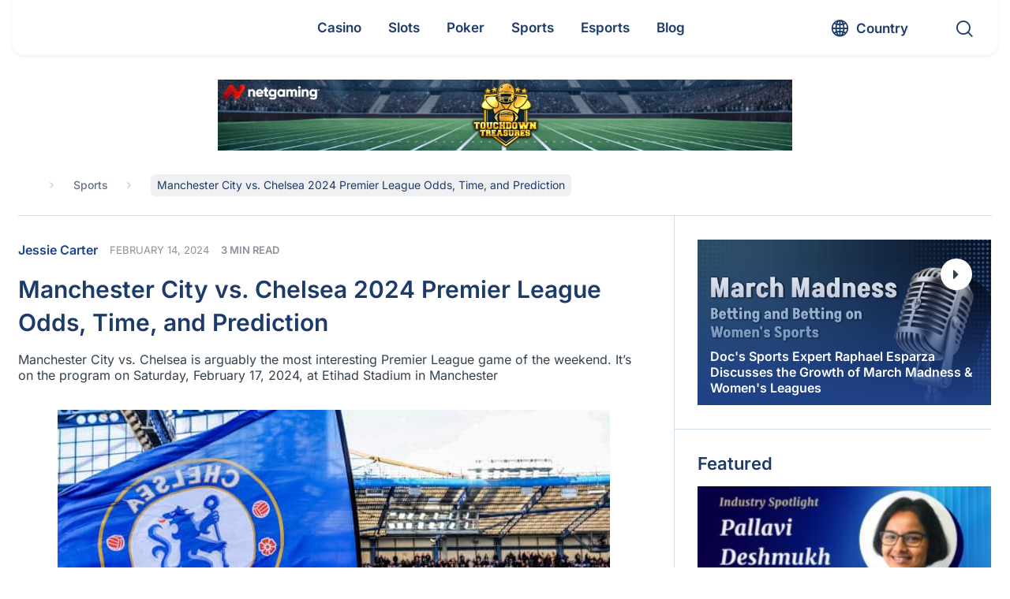

--- FILE ---
content_type: text/html; charset=UTF-8
request_url: https://www.gamblingnews.com/news/manchester-city-vs-chelsea-2024-premier-league-odds-time-and-prediction/
body_size: 72578
content:
<!DOCTYPE html>
<html lang="en">

<head><meta http-equiv="Content-Type" content="text/html; charset=utf-8"><script>if(navigator.userAgent.match(/MSIE|Internet Explorer/i)||navigator.userAgent.match(/Trident\/7\..*?rv:11/i)){var href=document.location.href;if(!href.match(/[?&]nowprocket/)){if(href.indexOf("?")==-1){if(href.indexOf("#")==-1){document.location.href=href+"?nowprocket=1"}else{document.location.href=href.replace("#","?nowprocket=1#")}}else{if(href.indexOf("#")==-1){document.location.href=href+"&nowprocket=1"}else{document.location.href=href.replace("#","&nowprocket=1#")}}}}</script><script>(()=>{class RocketLazyLoadScripts{constructor(){this.v="2.0.4",this.userEvents=["keydown","keyup","mousedown","mouseup","mousemove","mouseover","mouseout","touchmove","touchstart","touchend","touchcancel","wheel","click","dblclick","input"],this.attributeEvents=["onblur","onclick","oncontextmenu","ondblclick","onfocus","onmousedown","onmouseenter","onmouseleave","onmousemove","onmouseout","onmouseover","onmouseup","onmousewheel","onscroll","onsubmit"]}async t(){this.i(),this.o(),/iP(ad|hone)/.test(navigator.userAgent)&&this.h(),this.u(),this.l(this),this.m(),this.k(this),this.p(this),this._(),await Promise.all([this.R(),this.L()]),this.lastBreath=Date.now(),this.S(this),this.P(),this.D(),this.O(),this.M(),await this.C(this.delayedScripts.normal),await this.C(this.delayedScripts.defer),await this.C(this.delayedScripts.async),await this.T(),await this.F(),await this.j(),await this.A(),window.dispatchEvent(new Event("rocket-allScriptsLoaded")),this.everythingLoaded=!0,this.lastTouchEnd&&await new Promise(t=>setTimeout(t,500-Date.now()+this.lastTouchEnd)),this.I(),this.H(),this.U(),this.W()}i(){this.CSPIssue=sessionStorage.getItem("rocketCSPIssue"),document.addEventListener("securitypolicyviolation",t=>{this.CSPIssue||"script-src-elem"!==t.violatedDirective||"data"!==t.blockedURI||(this.CSPIssue=!0,sessionStorage.setItem("rocketCSPIssue",!0))},{isRocket:!0})}o(){window.addEventListener("pageshow",t=>{this.persisted=t.persisted,this.realWindowLoadedFired=!0},{isRocket:!0}),window.addEventListener("pagehide",()=>{this.onFirstUserAction=null},{isRocket:!0})}h(){let t;function e(e){t=e}window.addEventListener("touchstart",e,{isRocket:!0}),window.addEventListener("touchend",function i(o){o.changedTouches[0]&&t.changedTouches[0]&&Math.abs(o.changedTouches[0].pageX-t.changedTouches[0].pageX)<10&&Math.abs(o.changedTouches[0].pageY-t.changedTouches[0].pageY)<10&&o.timeStamp-t.timeStamp<200&&(window.removeEventListener("touchstart",e,{isRocket:!0}),window.removeEventListener("touchend",i,{isRocket:!0}),"INPUT"===o.target.tagName&&"text"===o.target.type||(o.target.dispatchEvent(new TouchEvent("touchend",{target:o.target,bubbles:!0})),o.target.dispatchEvent(new MouseEvent("mouseover",{target:o.target,bubbles:!0})),o.target.dispatchEvent(new PointerEvent("click",{target:o.target,bubbles:!0,cancelable:!0,detail:1,clientX:o.changedTouches[0].clientX,clientY:o.changedTouches[0].clientY})),event.preventDefault()))},{isRocket:!0})}q(t){this.userActionTriggered||("mousemove"!==t.type||this.firstMousemoveIgnored?"keyup"===t.type||"mouseover"===t.type||"mouseout"===t.type||(this.userActionTriggered=!0,this.onFirstUserAction&&this.onFirstUserAction()):this.firstMousemoveIgnored=!0),"click"===t.type&&t.preventDefault(),t.stopPropagation(),t.stopImmediatePropagation(),"touchstart"===this.lastEvent&&"touchend"===t.type&&(this.lastTouchEnd=Date.now()),"click"===t.type&&(this.lastTouchEnd=0),this.lastEvent=t.type,t.composedPath&&t.composedPath()[0].getRootNode()instanceof ShadowRoot&&(t.rocketTarget=t.composedPath()[0]),this.savedUserEvents.push(t)}u(){this.savedUserEvents=[],this.userEventHandler=this.q.bind(this),this.userEvents.forEach(t=>window.addEventListener(t,this.userEventHandler,{passive:!1,isRocket:!0})),document.addEventListener("visibilitychange",this.userEventHandler,{isRocket:!0})}U(){this.userEvents.forEach(t=>window.removeEventListener(t,this.userEventHandler,{passive:!1,isRocket:!0})),document.removeEventListener("visibilitychange",this.userEventHandler,{isRocket:!0}),this.savedUserEvents.forEach(t=>{(t.rocketTarget||t.target).dispatchEvent(new window[t.constructor.name](t.type,t))})}m(){const t="return false",e=Array.from(this.attributeEvents,t=>"data-rocket-"+t),i="["+this.attributeEvents.join("],[")+"]",o="[data-rocket-"+this.attributeEvents.join("],[data-rocket-")+"]",s=(e,i,o)=>{o&&o!==t&&(e.setAttribute("data-rocket-"+i,o),e["rocket"+i]=new Function("event",o),e.setAttribute(i,t))};new MutationObserver(t=>{for(const n of t)"attributes"===n.type&&(n.attributeName.startsWith("data-rocket-")||this.everythingLoaded?n.attributeName.startsWith("data-rocket-")&&this.everythingLoaded&&this.N(n.target,n.attributeName.substring(12)):s(n.target,n.attributeName,n.target.getAttribute(n.attributeName))),"childList"===n.type&&n.addedNodes.forEach(t=>{if(t.nodeType===Node.ELEMENT_NODE)if(this.everythingLoaded)for(const i of[t,...t.querySelectorAll(o)])for(const t of i.getAttributeNames())e.includes(t)&&this.N(i,t.substring(12));else for(const e of[t,...t.querySelectorAll(i)])for(const t of e.getAttributeNames())this.attributeEvents.includes(t)&&s(e,t,e.getAttribute(t))})}).observe(document,{subtree:!0,childList:!0,attributeFilter:[...this.attributeEvents,...e]})}I(){this.attributeEvents.forEach(t=>{document.querySelectorAll("[data-rocket-"+t+"]").forEach(e=>{this.N(e,t)})})}N(t,e){const i=t.getAttribute("data-rocket-"+e);i&&(t.setAttribute(e,i),t.removeAttribute("data-rocket-"+e))}k(t){Object.defineProperty(HTMLElement.prototype,"onclick",{get(){return this.rocketonclick||null},set(e){this.rocketonclick=e,this.setAttribute(t.everythingLoaded?"onclick":"data-rocket-onclick","this.rocketonclick(event)")}})}S(t){function e(e,i){let o=e[i];e[i]=null,Object.defineProperty(e,i,{get:()=>o,set(s){t.everythingLoaded?o=s:e["rocket"+i]=o=s}})}e(document,"onreadystatechange"),e(window,"onload"),e(window,"onpageshow");try{Object.defineProperty(document,"readyState",{get:()=>t.rocketReadyState,set(e){t.rocketReadyState=e},configurable:!0}),document.readyState="loading"}catch(t){console.log("WPRocket DJE readyState conflict, bypassing")}}l(t){this.originalAddEventListener=EventTarget.prototype.addEventListener,this.originalRemoveEventListener=EventTarget.prototype.removeEventListener,this.savedEventListeners=[],EventTarget.prototype.addEventListener=function(e,i,o){o&&o.isRocket||!t.B(e,this)&&!t.userEvents.includes(e)||t.B(e,this)&&!t.userActionTriggered||e.startsWith("rocket-")||t.everythingLoaded?t.originalAddEventListener.call(this,e,i,o):(t.savedEventListeners.push({target:this,remove:!1,type:e,func:i,options:o}),"mouseenter"!==e&&"mouseleave"!==e||t.originalAddEventListener.call(this,e,t.savedUserEvents.push,o))},EventTarget.prototype.removeEventListener=function(e,i,o){o&&o.isRocket||!t.B(e,this)&&!t.userEvents.includes(e)||t.B(e,this)&&!t.userActionTriggered||e.startsWith("rocket-")||t.everythingLoaded?t.originalRemoveEventListener.call(this,e,i,o):t.savedEventListeners.push({target:this,remove:!0,type:e,func:i,options:o})}}J(t,e){this.savedEventListeners=this.savedEventListeners.filter(i=>{let o=i.type,s=i.target||window;return e!==o||t!==s||(this.B(o,s)&&(i.type="rocket-"+o),this.$(i),!1)})}H(){EventTarget.prototype.addEventListener=this.originalAddEventListener,EventTarget.prototype.removeEventListener=this.originalRemoveEventListener,this.savedEventListeners.forEach(t=>this.$(t))}$(t){t.remove?this.originalRemoveEventListener.call(t.target,t.type,t.func,t.options):this.originalAddEventListener.call(t.target,t.type,t.func,t.options)}p(t){let e;function i(e){return t.everythingLoaded?e:e.split(" ").map(t=>"load"===t||t.startsWith("load.")?"rocket-jquery-load":t).join(" ")}function o(o){function s(e){const s=o.fn[e];o.fn[e]=o.fn.init.prototype[e]=function(){return this[0]===window&&t.userActionTriggered&&("string"==typeof arguments[0]||arguments[0]instanceof String?arguments[0]=i(arguments[0]):"object"==typeof arguments[0]&&Object.keys(arguments[0]).forEach(t=>{const e=arguments[0][t];delete arguments[0][t],arguments[0][i(t)]=e})),s.apply(this,arguments),this}}if(o&&o.fn&&!t.allJQueries.includes(o)){const e={DOMContentLoaded:[],"rocket-DOMContentLoaded":[]};for(const t in e)document.addEventListener(t,()=>{e[t].forEach(t=>t())},{isRocket:!0});o.fn.ready=o.fn.init.prototype.ready=function(i){function s(){parseInt(o.fn.jquery)>2?setTimeout(()=>i.bind(document)(o)):i.bind(document)(o)}return"function"==typeof i&&(t.realDomReadyFired?!t.userActionTriggered||t.fauxDomReadyFired?s():e["rocket-DOMContentLoaded"].push(s):e.DOMContentLoaded.push(s)),o([])},s("on"),s("one"),s("off"),t.allJQueries.push(o)}e=o}t.allJQueries=[],o(window.jQuery),Object.defineProperty(window,"jQuery",{get:()=>e,set(t){o(t)}})}P(){const t=new Map;document.write=document.writeln=function(e){const i=document.currentScript,o=document.createRange(),s=i.parentElement;let n=t.get(i);void 0===n&&(n=i.nextSibling,t.set(i,n));const c=document.createDocumentFragment();o.setStart(c,0),c.appendChild(o.createContextualFragment(e)),s.insertBefore(c,n)}}async R(){return new Promise(t=>{this.userActionTriggered?t():this.onFirstUserAction=t})}async L(){return new Promise(t=>{document.addEventListener("DOMContentLoaded",()=>{this.realDomReadyFired=!0,t()},{isRocket:!0})})}async j(){return this.realWindowLoadedFired?Promise.resolve():new Promise(t=>{window.addEventListener("load",t,{isRocket:!0})})}M(){this.pendingScripts=[];this.scriptsMutationObserver=new MutationObserver(t=>{for(const e of t)e.addedNodes.forEach(t=>{"SCRIPT"!==t.tagName||t.noModule||t.isWPRocket||this.pendingScripts.push({script:t,promise:new Promise(e=>{const i=()=>{const i=this.pendingScripts.findIndex(e=>e.script===t);i>=0&&this.pendingScripts.splice(i,1),e()};t.addEventListener("load",i,{isRocket:!0}),t.addEventListener("error",i,{isRocket:!0}),setTimeout(i,1e3)})})})}),this.scriptsMutationObserver.observe(document,{childList:!0,subtree:!0})}async F(){await this.X(),this.pendingScripts.length?(await this.pendingScripts[0].promise,await this.F()):this.scriptsMutationObserver.disconnect()}D(){this.delayedScripts={normal:[],async:[],defer:[]},document.querySelectorAll("script[type$=rocketlazyloadscript]").forEach(t=>{t.hasAttribute("data-rocket-src")?t.hasAttribute("async")&&!1!==t.async?this.delayedScripts.async.push(t):t.hasAttribute("defer")&&!1!==t.defer||"module"===t.getAttribute("data-rocket-type")?this.delayedScripts.defer.push(t):this.delayedScripts.normal.push(t):this.delayedScripts.normal.push(t)})}async _(){await this.L();let t=[];document.querySelectorAll("script[type$=rocketlazyloadscript][data-rocket-src]").forEach(e=>{let i=e.getAttribute("data-rocket-src");if(i&&!i.startsWith("data:")){i.startsWith("//")&&(i=location.protocol+i);try{const o=new URL(i).origin;o!==location.origin&&t.push({src:o,crossOrigin:e.crossOrigin||"module"===e.getAttribute("data-rocket-type")})}catch(t){}}}),t=[...new Map(t.map(t=>[JSON.stringify(t),t])).values()],this.Y(t,"preconnect")}async G(t){if(await this.K(),!0!==t.noModule||!("noModule"in HTMLScriptElement.prototype))return new Promise(e=>{let i;function o(){(i||t).setAttribute("data-rocket-status","executed"),e()}try{if(navigator.userAgent.includes("Firefox/")||""===navigator.vendor||this.CSPIssue)i=document.createElement("script"),[...t.attributes].forEach(t=>{let e=t.nodeName;"type"!==e&&("data-rocket-type"===e&&(e="type"),"data-rocket-src"===e&&(e="src"),i.setAttribute(e,t.nodeValue))}),t.text&&(i.text=t.text),t.nonce&&(i.nonce=t.nonce),i.hasAttribute("src")?(i.addEventListener("load",o,{isRocket:!0}),i.addEventListener("error",()=>{i.setAttribute("data-rocket-status","failed-network"),e()},{isRocket:!0}),setTimeout(()=>{i.isConnected||e()},1)):(i.text=t.text,o()),i.isWPRocket=!0,t.parentNode.replaceChild(i,t);else{const i=t.getAttribute("data-rocket-type"),s=t.getAttribute("data-rocket-src");i?(t.type=i,t.removeAttribute("data-rocket-type")):t.removeAttribute("type"),t.addEventListener("load",o,{isRocket:!0}),t.addEventListener("error",i=>{this.CSPIssue&&i.target.src.startsWith("data:")?(console.log("WPRocket: CSP fallback activated"),t.removeAttribute("src"),this.G(t).then(e)):(t.setAttribute("data-rocket-status","failed-network"),e())},{isRocket:!0}),s?(t.fetchPriority="high",t.removeAttribute("data-rocket-src"),t.src=s):t.src="data:text/javascript;base64,"+window.btoa(unescape(encodeURIComponent(t.text)))}}catch(i){t.setAttribute("data-rocket-status","failed-transform"),e()}});t.setAttribute("data-rocket-status","skipped")}async C(t){const e=t.shift();return e?(e.isConnected&&await this.G(e),this.C(t)):Promise.resolve()}O(){this.Y([...this.delayedScripts.normal,...this.delayedScripts.defer,...this.delayedScripts.async],"preload")}Y(t,e){this.trash=this.trash||[];let i=!0;var o=document.createDocumentFragment();t.forEach(t=>{const s=t.getAttribute&&t.getAttribute("data-rocket-src")||t.src;if(s&&!s.startsWith("data:")){const n=document.createElement("link");n.href=s,n.rel=e,"preconnect"!==e&&(n.as="script",n.fetchPriority=i?"high":"low"),t.getAttribute&&"module"===t.getAttribute("data-rocket-type")&&(n.crossOrigin=!0),t.crossOrigin&&(n.crossOrigin=t.crossOrigin),t.integrity&&(n.integrity=t.integrity),t.nonce&&(n.nonce=t.nonce),o.appendChild(n),this.trash.push(n),i=!1}}),document.head.appendChild(o)}W(){this.trash.forEach(t=>t.remove())}async T(){try{document.readyState="interactive"}catch(t){}this.fauxDomReadyFired=!0;try{await this.K(),this.J(document,"readystatechange"),document.dispatchEvent(new Event("rocket-readystatechange")),await this.K(),document.rocketonreadystatechange&&document.rocketonreadystatechange(),await this.K(),this.J(document,"DOMContentLoaded"),document.dispatchEvent(new Event("rocket-DOMContentLoaded")),await this.K(),this.J(window,"DOMContentLoaded"),window.dispatchEvent(new Event("rocket-DOMContentLoaded"))}catch(t){console.error(t)}}async A(){try{document.readyState="complete"}catch(t){}try{await this.K(),this.J(document,"readystatechange"),document.dispatchEvent(new Event("rocket-readystatechange")),await this.K(),document.rocketonreadystatechange&&document.rocketonreadystatechange(),await this.K(),this.J(window,"load"),window.dispatchEvent(new Event("rocket-load")),await this.K(),window.rocketonload&&window.rocketonload(),await this.K(),this.allJQueries.forEach(t=>t(window).trigger("rocket-jquery-load")),await this.K(),this.J(window,"pageshow");const t=new Event("rocket-pageshow");t.persisted=this.persisted,window.dispatchEvent(t),await this.K(),window.rocketonpageshow&&window.rocketonpageshow({persisted:this.persisted})}catch(t){console.error(t)}}async K(){Date.now()-this.lastBreath>45&&(await this.X(),this.lastBreath=Date.now())}async X(){return document.hidden?new Promise(t=>setTimeout(t)):new Promise(t=>requestAnimationFrame(t))}B(t,e){return e===document&&"readystatechange"===t||(e===document&&"DOMContentLoaded"===t||(e===window&&"DOMContentLoaded"===t||(e===window&&"load"===t||e===window&&"pageshow"===t)))}static run(){(new RocketLazyLoadScripts).t()}}RocketLazyLoadScripts.run()})();</script>
	
	<meta name="viewport" content="width=device-width, initial-scale=1.0">
  <meta http-equiv="X-UA-Compatible" content="IE=edge,chrome=1">
	<title>Manchester City vs. Chelsea 2024 Premier League Odds, Time, and Prediction</title>
<link data-rocket-prefetch href="https://www.gstatic.com" rel="dns-prefetch">
<link data-rocket-prefetch href="https://www.google-analytics.com" rel="dns-prefetch">
<link data-rocket-prefetch href="https://www.googletagmanager.com" rel="dns-prefetch">
<link data-rocket-prefetch href="https://static.getclicky.com" rel="dns-prefetch">
<link data-rocket-prefetch href="https://cdn.jsdelivr.net" rel="dns-prefetch">
<link data-rocket-prefetch href="https://www.google.com" rel="dns-prefetch">
<style id="wpr-usedcss">#cookie-notice{position:fixed;min-width:100%;height:auto;z-index:100000;font-size:13px;letter-spacing:0;line-height:20px;left:0;text-align:center;font-weight:400;font-family:-apple-system,BlinkMacSystemFont,Arial,Roboto,"Helvetica Neue",sans-serif}#cookie-notice,#cookie-notice *{-webkit-box-sizing:border-box;-moz-box-sizing:border-box;box-sizing:border-box}#cookie-notice.cn-animated{-webkit-animation-duration:.5s!important;animation-duration:.5s!important;-webkit-animation-fill-mode:both;animation-fill-mode:both}#cookie-notice .cookie-notice-container{display:block}#cookie-notice.cookie-notice-hidden .cookie-notice-container{display:none}.cn-position-bottom{bottom:0}.cookie-notice-container{padding:15px 30px;text-align:center;width:100%;z-index:2}.cn-close-icon{position:absolute;right:15px;top:50%;margin:-10px 0 0;width:15px;height:15px;opacity:.5;padding:10px;border:none;outline:0;background:0 0;box-shadow:none;cursor:pointer}.cn-close-icon:focus,.cn-close-icon:focus-visible{outline:currentColor solid 2px;outline-offset:3px}.cn-close-icon:hover{opacity:1}.cn-close-icon:after,.cn-close-icon:before{position:absolute;content:' ';height:15px;width:2px;top:3px;background-color:grey}.cn-close-icon:before{transform:rotate(45deg)}.cn-close-icon:after{transform:rotate(-45deg)}#cookie-notice .cn-revoke-cookie{margin:0}#cookie-notice .cn-button{margin:0 0 0 10px;display:inline-block}#cookie-notice .cn-button:not(.cn-button-custom){font-family:-apple-system,BlinkMacSystemFont,Arial,Roboto,"Helvetica Neue",sans-serif;font-weight:400;font-size:13px;letter-spacing:.25px;line-height:20px;margin:0 0 0 10px;text-align:center;text-transform:none;display:inline-block;cursor:pointer;touch-action:manipulation;white-space:nowrap;outline:0;box-shadow:none;text-shadow:none;border:none;-webkit-border-radius:3px;-moz-border-radius:3px;border-radius:3px;text-decoration:none;padding:8.5px 10px;line-height:1;color:inherit}.cn-text-container{margin:0 0 6px}.cn-buttons-container,.cn-text-container{display:inline-block}#cookie-notice.cookie-notice-visible.cn-effect-fade,#cookie-notice.cookie-revoke-visible.cn-effect-fade{-webkit-animation-name:fadeIn;animation-name:fadeIn}#cookie-notice.cn-effect-fade{-webkit-animation-name:fadeOut;animation-name:fadeOut}@-webkit-keyframes fadeIn{from{opacity:0}to{opacity:1}}@keyframes fadeIn{from{opacity:0}to{opacity:1}}@-webkit-keyframes fadeOut{from{opacity:1}to{opacity:0}}@keyframes fadeOut{from{opacity:1}to{opacity:0}}@media all and (max-width:900px){.cookie-notice-container #cn-notice-text{display:block}.cookie-notice-container #cn-notice-buttons{display:block}#cookie-notice .cn-button{margin:0 5px 5px}}@media all and (max-width:480px){.cookie-notice-container{padding:15px 25px}}.filter{position:relative}.filter label{position:absolute;visibility:hidden;z-index:-1}.filter .drop-down,.filter .filter-selects{display:none}.filter .filter-accept{display:flex;flex-wrap:wrap}.filter .cat-link{padding:7px;margin:7px 10px;line-height:1;cursor:pointer;border-radius:4px;border:1px solid #c7ba89;text-transform:capitalize}.filter .cat-link svg{width:14px;height:14px;transform:translateY(1px)}.filter .filter__sort{padding:0 18px;display:flex;align-items:center;-webkit-appearance:none;-moz-appearance:none;appearance:none;background-repeat:no-repeat;background-size:12px 10px;background-position:95% 16px;width:100%;background-image:url("data:image/svg+xml,%3Csvg width='14' height='8' viewBox='0 0 14 8' fill='none' xmlns='http://www.w3.org/2000/svg'%3E%3Cpath d='M0.27668 0.277136C0.461133 0.0923782 0.679525 -5.82256e-07 0.931857 -5.71227e-07C1.1837 -5.60218e-07 1.40184 0.0923782 1.5863 0.277136L6.99078 5.69053L12.4137 0.25866C12.5859 0.08622 12.8011 -5.24076e-08 13.0593 -4.11198e-08C13.3175 -2.9832e-08 13.5389 0.0923787 13.7233 0.277136C13.9078 0.461894 14 0.680647 14 0.933395C14 1.18565 13.9078 1.40416 13.7233 1.58891L7.50725 7.79677C7.43346 7.87067 7.35353 7.92314 7.26746 7.95418C7.18138 7.98473 7.08915 8 6.99078 8C6.8924 8 6.80018 7.98473 6.7141 7.95418C6.62802 7.92314 6.54809 7.87067 6.47431 7.79677L0.258234 1.57044C0.0860776 1.398 -5.18264e-08 1.18565 -4.08e-08 0.933394C-2.9752e-08 0.680646 0.0922268 0.461893 0.27668 0.277136Z' fill='%231B1E29' fill-opacity='0.8'/%3E%3C/svg%3E%0A")}.filter .filter__sort .list{width:100%;margin:0;transform:scale(1) translateY(0)}.filter .filter__sort.open{border-radius:7px 7px 0 0}.filter .filter__sort.nice-select:after{display:none}.filter .filter__sort.open,.filter .filter__sort:active,.filter .filter__sort:focus{border-color:transparent}.filter .nice-select .list{padding-left:0}.filter .nice-select .list li{font-size:16px;padding:8px 18px;line-height:1.7;color:#334250}.filter button,.filter input,.filter select,.filter textarea{border:none;outline:0;background-color:transparent;transition:all .3s linear}.filter button,.filter input:not([type=checkbox]):not([type=radio]),.filter textarea{border-radius:7px;color:#000;display:flex;font-family:inherit;padding:10px 18px}.filter .options__search_input{width:calc(100% - 38px)}.filter .filter-select .search-items{padding:8px 10px!important}.filter .filter-select .list,.filter .nice-select .list{background:#fff;border-color:#e7e7e7;border-radius:0 0 7px 7px;box-shadow:none;overflow:hidden}.filter .filter-select input.search{background-color:#fff;border:1px solid #eee;font-size:16px;margin:2px auto 4px;width:calc(100% - 12px)}.filter .options__filter_btn_js{align-items:center;display:flex;justify-content:space-between;line-height:1.3;text-transform:capitalize;width:100%}.filter .options__filter_btn_js.active{background-color:#c7ba89}.filter .custom-select,.filter .filter__sort{position:relative;height:38px;border-radius:7px;background-color:#fff}.filter .custom-select{display:flex;align-items:flex-start;justify-content:center;width:100%;flex-direction:column;border:1px solid transparent;z-index:3;transition:all .3s linear}.filter .custom-select.open{border-radius:7px 7px 0 0;z-index:5}.filter .custom-select.selected{border-color:#c7ba89}.filter .custom-select.open .drop-down{border-radius:0 0 7px 7px;box-shadow:rgba(99,99,99,.2) 0 11px 11px 0}.filter .custom-select__btn{padding:0 18px;line-height:38px;display:block;height:100%;position:relative;width:100%;z-index:2;cursor:pointer}.filter .custom-select__btn:after{content:"";position:absolute;background-repeat:no-repeat;background-size:contain;background-image:url("data:image/svg+xml,%3Csvg width='14' height='8' viewBox='0 0 14 8' fill='none' xmlns='http://www.w3.org/2000/svg'%3E%3Cpath d='M0.27668 0.277136C0.461133 0.0923782 0.679525 -5.82256e-07 0.931857 -5.71227e-07C1.1837 -5.60218e-07 1.40184 0.0923782 1.5863 0.277136L6.99078 5.69053L12.4137 0.25866C12.5859 0.08622 12.8011 -5.24076e-08 13.0593 -4.11198e-08C13.3175 -2.9832e-08 13.5389 0.0923787 13.7233 0.277136C13.9078 0.461894 14 0.680647 14 0.933395C14 1.18565 13.9078 1.40416 13.7233 1.58891L7.50725 7.79677C7.43346 7.87067 7.35353 7.92314 7.26746 7.95418C7.18138 7.98473 7.08915 8 6.99078 8C6.8924 8 6.80018 7.98473 6.7141 7.95418C6.62802 7.92314 6.54809 7.87067 6.47431 7.79677L0.258234 1.57044C0.0860776 1.398 -5.18264e-08 1.18565 -4.08e-08 0.933394C-2.9752e-08 0.680646 0.0922268 0.461893 0.27668 0.277136Z' fill='%231B1E29' fill-opacity='0.8'/%3E%3C/svg%3E%0A");width:12px;height:10px;top:calc(50% + 3px);right:10px;transform:translateY(-50%)}.filter .drop-down{position:absolute;background-color:#fff;overflow:hidden;border-radius:7px;top:100%;left:0;z-index:1}.filter .drop-down,.filter .nice-select .list{left:-1px;width:calc(100% + 2px)}.filter .drop-down label{position:relative;visibility:visible;width:100%;z-index:1}.filter .drop-down .list__item input{cursor:pointer;height:0;opacity:0;position:absolute;width:0}.filter .filter-select .list{display:grid;height:180px;overflow:hidden;overflow-y:auto}.filter .nice-select.open .list{box-shadow:rgba(99,99,99,.2) 0 11px 11px 0}.filter .filter-select option:focus,.filter .filter-select option:hover,.filter .list li.active,.filter .list li:hover,.filter .list__item input:checked~span,.filter .list__item:hover input~span{background-color:#e0e0e6}.filter .list li,.filter .list span{display:flex;align-items:center;height:fit-content;width:100%;cursor:pointer;padding:5px 20px;transition:all .3s linear}.filter .clear-all-btn{font-weight:400}.filter .filter__btn_more{background-color:#204289;color:#fff;max-width:480px;margin:0 auto}.filter.loading .filter__btn_more{opacity:.4}.filter .filter__btn_more :hover{background-color:#3469c7}@media screen and (max-width:991.99px){.filter .clear-all-btn{grid-column:2;grid-row:2}.filter .options__filter_btn_js{grid-column:1;grid-row:2}.filter .options__filter_btn_js{justify-content:flex-start}.filter .options__filter_btn_js svg{margin-left:auto}.filter .options__filter_btn_js span{margin-left:10px}}@media screen and (max-width:766.99px){.filter .filter__sort{grid-column:1/-1}.filter .clear-all-btn{grid-row:3}.filter .options__filter_btn_js{grid-row:3}}.ajax-content{position:relative;width:100%;z-index:1}.ajax-content::before{background-color:hsla(0,0%,100%,.7);content:"";height:100%;left:0;opacity:0;position:absolute;top:0;transition:all .3s linear;visibility:hidden;width:100%;z-index:-2}.ajax-content.loading::before{opacity:1;visibility:visible;z-index:6}.loader-post{position:relative;width:45px;height:45px;margin:20px auto;display:flex;justify-content:center;align-items:center;padding:0;border-radius:100%;border:5px solid #1d3b69;transform:rotate(0);border-top-color:#1d3b69;border-bottom-color:#c7ba89;border-left-color:#1d3b69;border-right-color:#c7ba89;-webkit-animation:.6s linear infinite spCircRot!important;animation:.6s linear infinite spCircRot!important}@-webkit-keyframes spCircRot{from{-webkit-transform:rotate(0)}to{-webkit-transform:rotate(359deg)}}@keyframes spCircRot{from{transform:rotate(0)}to{transform:rotate(359deg)}}.nice-select{-webkit-tap-highlight-color:transparent;background-color:#fff;border-radius:5px;border:1px solid #e8e8e8;box-sizing:border-box;clear:both;cursor:pointer;display:block;float:left;font-family:inherit;font-size:14px;font-weight:400;height:42px;line-height:40px;outline:0;padding-left:18px;padding-right:30px;position:relative;text-align:left!important;-webkit-transition:.2s ease-in-out;transition:all .2s ease-in-out;-webkit-user-select:none;-moz-user-select:none;-ms-user-select:none;user-select:none;white-space:nowrap;width:auto}.nice-select:hover{border-color:#dbdbdb}.nice-select.open,.nice-select:active,.nice-select:focus{border-color:#999}.nice-select:after{border-bottom:2px solid #999;border-right:2px solid #999;content:'';display:block;height:5px;margin-top:-4px;pointer-events:none;position:absolute;right:12px;top:50%;-webkit-transform-origin:66% 66%;-ms-transform-origin:66% 66%;transform-origin:66% 66%;-webkit-transform:rotate(45deg);-ms-transform:rotate(45deg);transform:rotate(45deg);-webkit-transition:.15s ease-in-out;transition:all .15s ease-in-out;width:5px}.nice-select.open:after{-webkit-transform:rotate(-135deg);-ms-transform:rotate(-135deg);transform:rotate(-135deg)}.nice-select.open .list{opacity:1;pointer-events:auto;-webkit-transform:scale(1) translateY(0);-ms-transform:scale(1) translateY(0);transform:scale(1) translateY(0)}.nice-select.disabled{border-color:#ededed;color:#999;pointer-events:none}.nice-select.disabled:after{border-color:#ccc}.nice-select.wide{width:100%}.nice-select.wide .list{left:0!important;right:0!important}.nice-select.right{float:right}.nice-select.right .list{left:auto;right:0}.nice-select .list{background-color:#fff;border-radius:5px;box-shadow:0 0 0 1px rgba(68,68,68,.11);box-sizing:border-box;margin-top:4px;opacity:0;overflow:hidden;padding:0;pointer-events:none;position:absolute;top:100%;left:0;-webkit-transform-origin:50% 0;-ms-transform-origin:50% 0;transform-origin:50% 0;-webkit-transform:scale(.75) translateY(-21px);-ms-transform:scale(.75) translateY(-21px);transform:scale(.75) translateY(-21px);-webkit-transition:.2s cubic-bezier(.5, 0, 0, 1.25),opacity .15s ease-out;transition:all .2s cubic-bezier(.5, 0, 0, 1.25),opacity .15s ease-out;z-index:9}.nice-select .list:hover .option:not(:hover){background-color:transparent!important}.nice-select .option{cursor:pointer;font-weight:400;line-height:40px;list-style:none;min-height:40px;outline:0;padding-left:18px;padding-right:29px;text-align:left;-webkit-transition:.2s;transition:all .2s}.nice-select .option.focus,.nice-select .option.selected.focus,.nice-select .option:hover{background-color:#f6f6f6}.nice-select .option.selected{font-weight:700}.nice-select .option.disabled{background-color:transparent;color:#999;cursor:default}.no-csspointerevents .nice-select .list{display:none}.no-csspointerevents .nice-select.open .list{display:block}.login #login{min-width:350px!important}button,input{overflow:visible}progress{vertical-align:baseline}textarea{overflow:auto}address,dl,p,ul{margin-bottom:1rem}a,table{background-color:transparent}caption,th{text-align:left}aside,figcaption,figure,footer,header,main,menu,section{display:block}canvas,label,progress,video{display:inline-block}html{font-family:Inter,sans-serif;line-height:1.15;-ms-text-size-adjust:100%;-webkit-text-size-adjust:100%}h1{font-size:2em;margin:.67em 0}code{font-family:monospace,monospace;font-size:1em}dl,h1,h2,h3,h4,p,ul{margin-top:0}h1,h2,h3,h4,label{margin-bottom:.5rem}a{-webkit-text-decoration-skip:objects;text-decoration:none;color:inherit}a:active,a:hover{outline-width:0;text-decoration:none}b,strong{font-weight:bolder}small{font-size:80%}img{border-style:none;vertical-align:middle}svg:not(:root){overflow:hidden}button,input,optgroup,select,textarea{font-family:Inter,sans-serif;font-size:100%;line-height:1.15;margin:0}button,select{text-transform:none}[type=reset],[type=submit],button,html [type=button]{-webkit-appearance:button}[type=button]::-moz-focus-inner,[type=reset]::-moz-focus-inner,[type=submit]::-moz-focus-inner,button::-moz-focus-inner{border-style:none;padding:0}[type=button]:-moz-focusring,[type=reset]:-moz-focusring,[type=submit]:-moz-focusring,button:-moz-focusring{outline:ButtonText dotted 1px}textarea{resize:vertical}[type=checkbox],[type=radio]{-webkit-box-sizing:border-box;box-sizing:border-box;padding:0}[type=number]::-webkit-inner-spin-button,[type=number]::-webkit-outer-spin-button{height:auto}[type=search]{-webkit-appearance:textfield;outline-offset:-2px}[type=search]::-webkit-search-cancel-button,[type=search]::-webkit-search-decoration{-webkit-appearance:none}::-webkit-file-upload-button{-webkit-appearance:button;font:inherit}address,button,input,select,textarea{line-height:inherit}[hidden],template{display:none}html{-webkit-box-sizing:border-box;box-sizing:border-box;-ms-overflow-style:scrollbar;-webkit-tap-highlight-color:transparent}@-ms-viewport{width:device-width}body{margin:0;font-size:1rem;font-weight:400;line-height:1.5}[tabindex="-1"]:focus{outline:0!important}address{font-style:normal}ul ul{margin-bottom:0}figure{margin:0 0 1rem}a:not([href]):not([tabindex]),a:not([href]):not([tabindex]):focus,a:not([href]):not([tabindex]):hover{color:inherit;text-decoration:none}a:not([href]):not([tabindex]):focus{outline:0}[role=button]{cursor:pointer}[role=button],a,button,input,label,select,textarea{-ms-touch-action:manipulation;touch-action:manipulation}table{border-collapse:collapse}caption{padding-top:.75rem;padding-bottom:.75rem;color:#636c72;caption-side:bottom}button:focus{outline:dotted 1px;outline:-webkit-focus-ring-color auto 5px}input[type=checkbox]:disabled,input[type=radio]:disabled{cursor:not-allowed}input[type=date],input[type=month],input[type=time]{-webkit-appearance:listbox}input[type=search]{-webkit-appearance:none}[hidden]{display:none!important}html{-webkit-box-sizing:border-box;box-sizing:border-box;-ms-overflow-style:scrollbar}*,::after,::before{-webkit-box-sizing:inherit;box-sizing:inherit}.container{position:relative;margin-left:auto;margin-right:auto;padding-right:15px;padding-left:15px}@media (min-width:576px){.container{padding-right:15px;padding-left:15px}.container{width:540px;max-width:100%}.container-fluid{padding-right:15px;padding-left:15px}}@media (min-width:768px){.container{padding-right:15px;padding-left:15px}.container{width:720px;max-width:100%}.container-fluid{padding-right:15px;padding-left:15px}}@media (min-width:992px){.container{padding-right:15px;padding-left:15px}.container{width:960px;max-width:100%}.container-fluid{padding-right:15px;padding-left:15px}}.container-fluid{position:relative;margin-left:auto;margin-right:auto;padding-right:15px;padding-left:15px}.row{display:-webkit-box;display:-webkit-flex;display:-ms-flexbox;display:flex;-webkit-flex-wrap:wrap;-ms-flex-wrap:wrap;flex-wrap:wrap;margin-right:-15px;margin-left:-15px}@media (min-width:1200px){.container{padding-right:15px;padding-left:15px}.container{width:1140px;max-width:100%}.container-fluid{padding-right:15px;padding-left:15px}.row{margin-right:-15px;margin-left:-15px}.col-12,.col-lg-3,.col-lg-4,.col-lg-6,.col-lg-9,.col-md-12,.col-md-3,.col-md-4,.col-md-6,.col-md-8{padding-right:15px;padding-left:15px}}.col-12,.col-lg-3,.col-lg-4,.col-lg-6,.col-lg-9,.col-md-12,.col-md-3,.col-md-4,.col-md-6,.col-md-8{position:relative;width:100%;min-height:1px;padding-right:15px;padding-left:15px}@media (min-width:576px){.row{margin-right:-15px;margin-left:-15px}.col-12,.col-lg-3,.col-lg-4,.col-lg-6,.col-lg-9,.col-md-12,.col-md-3,.col-md-4,.col-md-6,.col-md-8{padding-right:15px;padding-left:15px}}.col-12{-webkit-box-flex:0;-webkit-flex:0 0 100%;-ms-flex:0 0 100%;flex:0 0 100%;max-width:100%}@media (min-width:768px){.row{margin-right:-15px;margin-left:-15px}.col-12,.col-lg-3,.col-lg-4,.col-lg-6,.col-lg-9,.col-md-12,.col-md-3,.col-md-4,.col-md-6,.col-md-8{padding-right:15px;padding-left:15px}.col-md-3{-webkit-box-flex:0;-webkit-flex:0 0 25%;-ms-flex:0 0 25%;flex:0 0 25%;max-width:25%}.col-md-4{-webkit-box-flex:0;-webkit-flex:0 0 33.333333%;-ms-flex:0 0 33.333333%;flex:0 0 33.333333%;max-width:33.333333%}.col-md-6{-webkit-box-flex:0;-webkit-flex:0 0 50%;-ms-flex:0 0 50%;flex:0 0 50%;max-width:50%}.col-md-8{-webkit-box-flex:0;-webkit-flex:0 0 66.666667%;-ms-flex:0 0 66.666667%;flex:0 0 66.666667%;max-width:66.666667%}.col-md-12{-webkit-box-flex:0;-webkit-flex:0 0 100%;-ms-flex:0 0 100%;flex:0 0 100%;max-width:100%}}@media (min-width:992px){.row{margin-right:-15px;margin-left:-15px}.col-12,.col-lg-3,.col-lg-4,.col-lg-6,.col-lg-9,.col-md-12,.col-md-3,.col-md-4,.col-md-6,.col-md-8{padding-right:15px;padding-left:15px}.col-lg-3{-webkit-box-flex:0;-webkit-flex:0 0 25%;-ms-flex:0 0 25%;flex:0 0 25%;max-width:25%}.col-lg-4{-webkit-box-flex:0;-webkit-flex:0 0 33.333333%;-ms-flex:0 0 33.333333%;flex:0 0 33.333333%;max-width:33.333333%}.col-lg-6{-webkit-box-flex:0;-webkit-flex:0 0 50%;-ms-flex:0 0 50%;flex:0 0 50%;max-width:50%}.col-lg-9{-webkit-box-flex:0;-webkit-flex:0 0 75%;-ms-flex:0 0 75%;flex:0 0 75%;max-width:75%}.offset-lg-2{margin-left:16.666667%}}@font-face{font-display:swap;font-family:gbn;src:url('https://www.gamblingnews.com/wp-content/themes/GamblingNews/fonts/fontello.eot?v4');src:url('https://www.gamblingnews.com/wp-content/themes/GamblingNews/fonts/fontello.eot?v4#iefix') format('embedded-opentype'),url('https://www.gamblingnews.com/wp-content/themes/GamblingNews/fonts/fontello.woff2?v4') format('woff2'),url('https://www.gamblingnews.com/wp-content/themes/GamblingNews/fonts/fontello.woff?v4') format('woff'),url('https://www.gamblingnews.com/wp-content/themes/GamblingNews/fonts/fontello.ttf?v4') format('truetype'),url('https://www.gamblingnews.com/wp-content/themes/GamblingNews/fonts/fontello.svg?v4#fontello') format('svg');font-weight:400;font-style:normal}[class*=" icon-"]:before,[class^=icon-]:before{font-family:gbn;font-style:normal;font-weight:400;speak:none;display:inline-block;text-decoration:inherit;text-align:center;font-variant:normal;text-transform:none;-webkit-font-smoothing:antialiased;-moz-osx-font-smoothing:grayscale}.icon-x-twitter:before{content:'\e823'}.icon-home:before{content:'\e80b'}.icon-left-arrow:before{content:'\f177'}.icon-right-arrow:before{content:'\f178'}.icon-email:before{content:'\e808'}.icon-linkedin:before{content:'\e80c'}.icon-google-news:before{content:'\f1a0'}.icon-rss:before{content:'\f143'}.icon-youtube:before{content:'\f16a'}.icon-facebook:before{content:'\f30d'}.icon-instagram:before{content:'\f32d'}:root{--swiper-theme-color:#007aff}.swiper{margin-left:auto;margin-right:auto;position:relative;overflow:hidden;list-style:none;padding:0;z-index:1}.swiper-wrapper{position:relative;width:100%;height:100%;z-index:1;display:flex;transition-property:transform;box-sizing:content-box}.swiper-wrapper{transform:translate3d(0,0,0)}.swiper-pointer-events{touch-action:pan-y}.swiper-slide{flex-shrink:0;width:100%;height:100%;position:relative;transition-property:transform}.swiper-slide-invisible-blank{visibility:hidden}:root{--swiper-navigation-size:44px}.swiper-button-next,.swiper-button-prev{position:absolute;top:50%;width:calc(var(--swiper-navigation-size)/ 44 * 27);height:var(--swiper-navigation-size);margin-top:calc(0px - (var(--swiper-navigation-size)/ 2));z-index:10;cursor:pointer;display:flex;align-items:center;justify-content:center;color:var(--swiper-navigation-color,var(--swiper-theme-color))}.swiper-button-next.swiper-button-disabled,.swiper-button-prev.swiper-button-disabled{opacity:.35;cursor:auto;pointer-events:none}.swiper-button-next:after,.swiper-button-prev:after{font-family:swiper-icons;font-size:var(--swiper-navigation-size);text-transform:none!important;letter-spacing:0;font-variant:initial;line-height:1}.swiper-button-prev{left:10px;right:auto}.swiper-button-prev:after{content:'prev'}.swiper-button-next{right:10px;left:auto}.swiper-button-next:after{content:'next'}.swiper-button-lock{display:none}.swiper-pagination{position:absolute;text-align:center;transition:.3s opacity;transform:translate3d(0,0,0);z-index:10}.swiper-horizontal>.swiper-pagination-bullets,.swiper-pagination-bullets.swiper-pagination-horizontal{bottom:10px;left:0;width:100%}.swiper-pagination-bullet{width:var(--swiper-pagination-bullet-width,var(--swiper-pagination-bullet-size,8px));height:var(--swiper-pagination-bullet-height,var(--swiper-pagination-bullet-size,8px));display:inline-block;border-radius:50%;background:var(--swiper-pagination-bullet-inactive-color,#000);opacity:var(--swiper-pagination-bullet-inactive-opacity, .2)}button.swiper-pagination-bullet{border:none;margin:0;padding:0;box-shadow:none;-webkit-appearance:none;appearance:none}.swiper-pagination-clickable .swiper-pagination-bullet{cursor:pointer}.swiper-pagination-bullet:only-child{display:none!important}.swiper-pagination-bullet-active{opacity:var(--swiper-pagination-bullet-opacity, 1);background:var(--swiper-pagination-color,var(--swiper-theme-color))}.swiper-horizontal>.swiper-pagination-bullets .swiper-pagination-bullet,.swiper-pagination-horizontal.swiper-pagination-bullets .swiper-pagination-bullet{margin:0 var(--swiper-pagination-bullet-horizontal-gap,4px)}.swiper-scrollbar{border-radius:10px;position:relative;-ms-touch-action:none;background:rgba(0,0,0,.1)}.swiper-horizontal>.swiper-scrollbar{position:absolute;left:1%;bottom:3px;z-index:50;height:5px;width:98%}.swiper-scrollbar-drag{height:100%;width:100%;position:relative;background:rgba(0,0,0,.5);border-radius:10px;left:0;top:0}.swiper-scrollbar-lock{display:none}.swiper-zoom-container{width:100%;height:100%;display:flex;justify-content:center;align-items:center;text-align:center}.swiper-zoom-container>canvas,.swiper-zoom-container>img,.swiper-zoom-container>svg{max-width:100%;max-height:100%;object-fit:contain}.swiper-slide-zoomed{cursor:move}.swiper-lazy-preloader{width:42px;height:42px;position:absolute;left:50%;top:50%;margin-left:-21px;margin-top:-21px;z-index:10;transform-origin:50%;box-sizing:border-box;border:4px solid var(--swiper-preloader-color,var(--swiper-theme-color));border-radius:50%;border-top-color:transparent}.swiper:not(.swiper-watch-progress) .swiper-lazy-preloader{animation:1s linear infinite swiper-preloader-spin}@keyframes swiper-preloader-spin{0%{transform:rotate(0)}100%{transform:rotate(360deg)}}.swiper .swiper-notification{position:absolute;left:0;top:0;pointer-events:none;opacity:0;z-index:-1000}@font-face{font-family:Inter;font-style:normal;font-weight:300;font-display:swap;src:url(https://fonts.gstatic.com/s/inter/v20/UcC73FwrK3iLTeHuS_nVMrMxCp50SjIa1ZL7.woff2) format('woff2');unicode-range:U+0000-00FF,U+0131,U+0152-0153,U+02BB-02BC,U+02C6,U+02DA,U+02DC,U+0304,U+0308,U+0329,U+2000-206F,U+20AC,U+2122,U+2191,U+2193,U+2212,U+2215,U+FEFF,U+FFFD}@font-face{font-family:Inter;font-style:normal;font-weight:400;font-display:swap;src:url(https://fonts.gstatic.com/s/inter/v20/UcC73FwrK3iLTeHuS_nVMrMxCp50SjIa1ZL7.woff2) format('woff2');unicode-range:U+0000-00FF,U+0131,U+0152-0153,U+02BB-02BC,U+02C6,U+02DA,U+02DC,U+0304,U+0308,U+0329,U+2000-206F,U+20AC,U+2122,U+2191,U+2193,U+2212,U+2215,U+FEFF,U+FFFD}@font-face{font-family:Inter;font-style:normal;font-weight:500;font-display:swap;src:url(https://fonts.gstatic.com/s/inter/v20/UcC73FwrK3iLTeHuS_nVMrMxCp50SjIa1ZL7.woff2) format('woff2');unicode-range:U+0000-00FF,U+0131,U+0152-0153,U+02BB-02BC,U+02C6,U+02DA,U+02DC,U+0304,U+0308,U+0329,U+2000-206F,U+20AC,U+2122,U+2191,U+2193,U+2212,U+2215,U+FEFF,U+FFFD}@font-face{font-family:Inter;font-style:normal;font-weight:600;font-display:swap;src:url(https://fonts.gstatic.com/s/inter/v20/UcC73FwrK3iLTeHuS_nVMrMxCp50SjIa1ZL7.woff2) format('woff2');unicode-range:U+0000-00FF,U+0131,U+0152-0153,U+02BB-02BC,U+02C6,U+02DA,U+02DC,U+0304,U+0308,U+0329,U+2000-206F,U+20AC,U+2122,U+2191,U+2193,U+2212,U+2215,U+FEFF,U+FFFD}@font-face{font-family:Inter;font-style:normal;font-weight:700;font-display:swap;src:url(https://fonts.gstatic.com/s/inter/v20/UcC73FwrK3iLTeHuS_nVMrMxCp50SjIa1ZL7.woff2) format('woff2');unicode-range:U+0000-00FF,U+0131,U+0152-0153,U+02BB-02BC,U+02C6,U+02DA,U+02DC,U+0304,U+0308,U+0329,U+2000-206F,U+20AC,U+2122,U+2191,U+2193,U+2212,U+2215,U+FEFF,U+FFFD}@font-face{font-family:Inter;font-style:normal;font-weight:800;font-display:swap;src:url(https://fonts.gstatic.com/s/inter/v20/UcC73FwrK3iLTeHuS_nVMrMxCp50SjIa1ZL7.woff2) format('woff2');unicode-range:U+0000-00FF,U+0131,U+0152-0153,U+02BB-02BC,U+02C6,U+02DA,U+02DC,U+0304,U+0308,U+0329,U+2000-206F,U+20AC,U+2122,U+2191,U+2193,U+2212,U+2215,U+FEFF,U+FFFD}@font-face{font-family:Inter;font-style:normal;font-weight:900;font-display:swap;src:url(https://fonts.gstatic.com/s/inter/v20/UcC73FwrK3iLTeHuS_nVMrMxCp50SjIa1ZL7.woff2) format('woff2');unicode-range:U+0000-00FF,U+0131,U+0152-0153,U+02BB-02BC,U+02C6,U+02DA,U+02DC,U+0304,U+0308,U+0329,U+2000-206F,U+20AC,U+2122,U+2191,U+2193,U+2212,U+2215,U+FEFF,U+FFFD}@font-face{font-family:Merriweather;font-style:italic;font-weight:400;font-stretch:100%;font-display:swap;src:url(https://fonts.gstatic.com/s/merriweather/v33/u-4c0qyriQwlOrhSvowK_l5-eTxCVx0ZbwLvKH2Gk9hLmp0v5yA-xXPqCzLvF-udrA.woff2) format('woff2');unicode-range:U+0000-00FF,U+0131,U+0152-0153,U+02BB-02BC,U+02C6,U+02DA,U+02DC,U+0304,U+0308,U+0329,U+2000-206F,U+20AC,U+2122,U+2191,U+2193,U+2212,U+2215,U+FEFF,U+FFFD}@font-face{font-family:Merriweather;font-style:italic;font-weight:700;font-stretch:100%;font-display:swap;src:url(https://fonts.gstatic.com/s/merriweather/v33/u-4c0qyriQwlOrhSvowK_l5-eTxCVx0ZbwLvKH2Gk9hLmp0v5yA-xXPqCzLvF-udrA.woff2) format('woff2');unicode-range:U+0000-00FF,U+0131,U+0152-0153,U+02BB-02BC,U+02C6,U+02DA,U+02DC,U+0304,U+0308,U+0329,U+2000-206F,U+20AC,U+2122,U+2191,U+2193,U+2212,U+2215,U+FEFF,U+FFFD}@-webkit-keyframes lg-right-end{0%{left:0}50%{left:-30px}100%{left:0}}@-moz-keyframes lg-right-end{0%{left:0}50%{left:-30px}100%{left:0}}@-ms-keyframes lg-right-end{0%{left:0}50%{left:-30px}100%{left:0}}@keyframes lg-right-end{0%{left:0}50%{left:-30px}100%{left:0}}@-webkit-keyframes lg-left-end{0%{left:0}50%{left:30px}100%{left:0}}@-moz-keyframes lg-left-end{0%{left:0}50%{left:30px}100%{left:0}}@-ms-keyframes lg-left-end{0%{left:0}50%{left:30px}100%{left:0}}@keyframes lg-left-end{0%{left:0}50%{left:30px}100%{left:0}}.lg-outer.lg-right-end .lg-object{-webkit-animation:.3s lg-right-end;-o-animation:.3s lg-right-end;animation:.3s lg-right-end;position:relative}.lg-outer.lg-left-end .lg-object{-webkit-animation:.3s lg-left-end;-o-animation:.3s lg-left-end;animation:.3s lg-left-end;position:relative}.lg-toolbar{z-index:1082;left:0;position:absolute;top:0;width:100%;background-color:rgba(0,0,0,.45)}.lg-toolbar .lg-close:after{content:"\e070"}.lg-toolbar .lg-download:after{content:"\e0f2"}.lg-sub-html{background-color:rgba(0,0,0,.45);bottom:0;color:#eee;font-size:16px;left:0;padding:10px 40px;position:fixed;right:0;text-align:center;z-index:1080}.lg-sub-html h4{margin:0;font-size:13px;font-weight:700}.lg-sub-html p{font-size:12px;margin:5px 0 0}.lg-next,.lg-prev,.lg-toolbar{opacity:1;-webkit-transition:-webkit-transform .35s cubic-bezier(0,0,.25,1),opacity .35s cubic-bezier(0,0,.25,1),color .2s linear;-moz-transition:-moz-transform .35s cubic-bezier(0,0,.25,1),opacity .35s cubic-bezier(0,0,.25,1),color .2s linear;-o-transition:-o-transform .35s cubic-bezier(0,0,.25,1),opacity .35s cubic-bezier(0,0,.25,1),color .2s linear;transition:transform .35s cubic-bezier(0,0,.25,1) 0s,opacity .35s cubic-bezier(0,0,.25,1) 0s,color .2s linear}.lg-hide-items .lg-prev{opacity:0;-webkit-transform:translate3d(-10px,0,0);transform:translate3d(-10px,0,0)}.lg-hide-items .lg-next{opacity:0;-webkit-transform:translate3d(10px,0,0);transform:translate3d(10px,0,0)}.lg-hide-items .lg-toolbar{opacity:0;-webkit-transform:translate3d(0,-10px,0);transform:translate3d(0,-10px,0)}body:not(.lg-from-hash) .lg-outer.lg-start-zoom .lg-object{-webkit-transform:scale3d(.5,.5,.5);transform:scale3d(.5,.5,.5);opacity:0;-webkit-transition:-webkit-transform 250ms cubic-bezier(0,0,.25,1),opacity 250ms cubic-bezier(0,0,.25,1)!important;-moz-transition:-moz-transform 250ms cubic-bezier(0,0,.25,1),opacity 250ms cubic-bezier(0,0,.25,1)!important;-o-transition:-o-transform 250ms cubic-bezier(0,0,.25,1),opacity 250ms cubic-bezier(0,0,.25,1)!important;transition:transform 250ms cubic-bezier(0,0,.25,1) 0s,opacity 250ms cubic-bezier(0,0,.25,1)!important;-webkit-transform-origin:50% 50%;-moz-transform-origin:50% 50%;-ms-transform-origin:50% 50%;transform-origin:50% 50%}body:not(.lg-from-hash) .lg-outer.lg-start-zoom .lg-item.lg-complete .lg-object{-webkit-transform:scale3d(1,1,1);transform:scale3d(1,1,1);opacity:1}.lg-outer .lg-video-cont{display:inline-block;vertical-align:middle;max-width:1140px;max-height:100%;width:100%;padding:0 5px}.lg-outer .lg-video{width:100%;height:0;padding-bottom:56.25%;overflow:hidden;position:relative}.lg-outer .lg-video .lg-object{display:inline-block;position:absolute;top:0;left:0;width:100%!important;height:100%!important}.lg-outer .lg-video .lg-video-play{width:84px;height:59px;position:absolute;left:50%;top:50%;margin-left:-42px;margin-top:-30px;z-index:1080;cursor:pointer}.lg-outer .lg-has-vimeo .lg-video-play{background:var(--wpr-bg-1a806023-22d8-4e88-aa88-7363aa58a0a4) no-repeat}.lg-outer .lg-has-vimeo:hover .lg-video-play{background:var(--wpr-bg-cf464b8a-3fa8-4402-84ee-6ca8de77188c) 0 -58px no-repeat}.lg-outer .lg-has-html5 .lg-video-play{background:var(--wpr-bg-9c535897-18db-476f-a849-1a80dcbb8383) no-repeat;height:64px;margin-left:-32px;margin-top:-32px;width:64px;opacity:.8}.lg-outer .lg-has-html5:hover .lg-video-play{opacity:1}.lg-outer .lg-has-youtube .lg-video-play{background:var(--wpr-bg-bebb3dfb-2c72-428c-87a6-edef9d732b58) no-repeat}.lg-outer .lg-has-youtube:hover .lg-video-play{background:var(--wpr-bg-03065c35-9295-4e0a-bd43-36bc2ed8fe42) 0 -60px no-repeat}.lg-outer .lg-video-object{width:100%!important;height:100%!important;position:absolute;top:0;left:0}.lg-outer .lg-has-video .lg-video-object{visibility:hidden}.lg-outer .lg-has-video.lg-video-playing .lg-object,.lg-outer .lg-has-video.lg-video-playing .lg-video-play{display:none}.lg-outer .lg-has-video.lg-video-playing .lg-video-object{visibility:visible}.group:after{content:"";display:table;clear:both}.lg-outer{width:100%;height:100%;position:fixed;top:0;left:0;z-index:1050;opacity:0;-webkit-transition:opacity .15s;-o-transition:opacity .15s;transition:opacity .15s ease 0s}.lg-outer *{-webkit-box-sizing:border-box;-moz-box-sizing:border-box;box-sizing:border-box}.lg-outer.lg-visible{opacity:1}.lg-outer.lg-css3 .lg-item.lg-current,.lg-outer.lg-css3 .lg-item.lg-next-slide,.lg-outer.lg-css3 .lg-item.lg-prev-slide{-webkit-transition-duration:inherit!important;transition-duration:inherit!important;-webkit-transition-timing-function:inherit!important;transition-timing-function:inherit!important}.lg-outer.lg-css3.lg-dragging .lg-item.lg-current,.lg-outer.lg-css3.lg-dragging .lg-item.lg-next-slide,.lg-outer.lg-css3.lg-dragging .lg-item.lg-prev-slide{-webkit-transition-duration:0s!important;transition-duration:0s!important;opacity:1}.lg-outer.lg-grab img.lg-object{cursor:-webkit-grab;cursor:-moz-grab;cursor:-o-grab;cursor:-ms-grab;cursor:grab}.lg-outer.lg-grabbing img.lg-object{cursor:move;cursor:-webkit-grabbing;cursor:-moz-grabbing;cursor:-o-grabbing;cursor:-ms-grabbing;cursor:grabbing}.lg-outer .lg{height:100%;width:100%;position:relative;overflow:hidden;margin-left:auto;margin-right:auto;max-width:100%;max-height:100%}.lg-outer .lg-inner{width:100%;height:100%;position:absolute;left:0;top:0;white-space:nowrap}.lg-outer .lg-item{background:var(--wpr-bg-e86e289c-af3f-4f1b-aa2b-cde615897207) center center no-repeat;display:none!important}.lg-outer.lg-css3 .lg-current,.lg-outer.lg-css3 .lg-next-slide,.lg-outer.lg-css3 .lg-prev-slide{display:inline-block!important}.lg-outer.lg-css .lg-current{display:inline-block!important}.lg-outer .lg-img-wrap,.lg-outer .lg-item{display:inline-block;text-align:center;position:absolute;width:100%;height:100%}.lg-outer .lg-img-wrap:before,.lg-outer .lg-item:before{content:"";display:inline-block;height:50%;width:1px;margin-right:-1px}.lg-outer .lg-img-wrap{position:absolute;padding:0 5px;left:0;right:0;top:0;bottom:0}.lg-outer .lg-item.lg-complete{background-image:none}.lg-outer .lg-item.lg-current{z-index:1060}.lg-outer .lg-image{display:inline-block;vertical-align:middle;max-width:100%;max-height:100%;width:auto!important;height:auto!important}.lg-outer.lg-show-after-load .lg-item .lg-object,.lg-outer.lg-show-after-load .lg-item .lg-video-play{opacity:0;-webkit-transition:opacity .15s;-o-transition:opacity .15s;transition:opacity .15s ease 0s}.lg-outer.lg-show-after-load .lg-item.lg-complete .lg-object,.lg-outer.lg-show-after-load .lg-item.lg-complete .lg-video-play{opacity:1}.lg-outer .lg-empty-html{display:none}.lg-outer.lg-hide-download #lg-download{display:none}.lg-backdrop{position:fixed;top:0;left:0;right:0;bottom:0;z-index:1040;background-color:#000;opacity:0;-webkit-transition:opacity .15s;-o-transition:opacity .15s;transition:opacity .15s ease 0s}.lg-backdrop.in{opacity:1}.lg-css3.lg-no-trans .lg-current,.lg-css3.lg-no-trans .lg-next-slide,.lg-css3.lg-no-trans .lg-prev-slide{-webkit-transition:none!important;-moz-transition:none!important;-o-transition:none!important;transition:none 0s ease 0s!important}.lg-css3.lg-use-css3 .lg-item{-webkit-backface-visibility:hidden;-moz-backface-visibility:hidden;backface-visibility:hidden}.lg-css3.lg-use-left .lg-item{-webkit-backface-visibility:hidden;-moz-backface-visibility:hidden;backface-visibility:hidden}.lg-css3.lg-slide.lg-use-css3 .lg-item{opacity:0}.lg-css3.lg-slide.lg-use-css3 .lg-item.lg-prev-slide{-webkit-transform:translate3d(-100%,0,0);transform:translate3d(-100%,0,0)}.lg-css3.lg-slide.lg-use-css3 .lg-item.lg-next-slide{-webkit-transform:translate3d(100%,0,0);transform:translate3d(100%,0,0)}.lg-css3.lg-slide.lg-use-css3 .lg-item.lg-current{-webkit-transform:translate3d(0,0,0);transform:translate3d(0,0,0);opacity:1}.lg-css3.lg-slide.lg-use-css3 .lg-item.lg-current,.lg-css3.lg-slide.lg-use-css3 .lg-item.lg-next-slide,.lg-css3.lg-slide.lg-use-css3 .lg-item.lg-prev-slide{-webkit-transition:-webkit-transform 1s cubic-bezier(0,0,.25,1),opacity .1s;-moz-transition:-moz-transform 1s cubic-bezier(0,0,.25,1),opacity .1s;-o-transition:-o-transform 1s cubic-bezier(0,0,.25,1),opacity .1s;transition:transform 1s cubic-bezier(0,0,.25,1) 0s,opacity .1s ease 0s}.lg-css3.lg-slide.lg-use-left .lg-item{opacity:0;position:absolute;left:0}.lg-css3.lg-slide.lg-use-left .lg-item.lg-prev-slide{left:-100%}.lg-css3.lg-slide.lg-use-left .lg-item.lg-next-slide{left:100%}.lg-css3.lg-slide.lg-use-left .lg-item.lg-current{left:0;opacity:1}.lg-css3.lg-slide.lg-use-left .lg-item.lg-current,.lg-css3.lg-slide.lg-use-left .lg-item.lg-next-slide,.lg-css3.lg-slide.lg-use-left .lg-item.lg-prev-slide{-webkit-transition:left 1s cubic-bezier(0,0,.25,1),opacity .1s;-moz-transition:left 1s cubic-bezier(0,0,.25,1),opacity .1s;-o-transition:left 1s cubic-bezier(0,0,.25,1),opacity .1s;transition:left 1s cubic-bezier(0,0,.25,1) 0s,opacity .1s ease 0s}:root{--border-color:#d0deea}html{scroll-behavior:smooth}body{background:#fff}body.hidden{overflow:hidden}main{display:flex;flex-direction:column;width:100%;position:relative;top:76px;padding:0}path{transition:fill .3s ease}figure{margin:0 0 2rem}.swiper-wrapper{height:fit-content}header{width:100%;float:left;position:fixed;z-index:1000}header .container{padding-left:0;padding-right:0}header.mobile-menu--active .container{width:100%!important}header .wrapper{width:100%;height:70px;position:relative;background:#fff;box-shadow:0 2px 4px #eff0f2;border-radius:0 0 16px 16px;padding:20px 16px;display:flex;flex-wrap:nowrap;justify-content:flex-start;align-items:center}header.mobile-menu--active{height:100vh}header.mobile-menu--active .wrapper{background-color:#204289;height:100vh;box-shadow:none;border-radius:0;padding-top:24px;display:block;flex-wrap:inherit;justify-content:inherit;align-items:inherit;overflow-y:auto}header .wrapper .container-fluid{width:100%;display:flex;flex-wrap:inherit;align-items:center;justify-content:space-between;padding-left:0;padding-right:0}header.mobile-menu--active .wrapper .container-fluid{display:block}header .wrapper .mobile-search{display:none;visibility:hidden}header.mobile-menu--active .wrapper .mobile-search{width:100%;float:left;margin:90px 0 0;display:inline-block;visibility:visible}header.mobile-menu--active .wrapper .mobile-search .input{width:100%;float:left;border-bottom:1px solid #728dbd;padding-bottom:13px;margin-bottom:13px;position:relative}header.mobile-menu--active .wrapper .mobile-search .input::before{content:'\e80d';font-family:gbn;color:#fff;font-size:18px;position:absolute;left:0;top:0}header.mobile-menu--active .wrapper .mobile-search .input input{width:100%;outline:0;float:left;font-size:18px;color:#fff;font-weight:600;padding:0 0 0 30px;outline:0;border:none;background-color:inherit}header.mobile-menu--active .wrapper .mobile-search .input input::-webkit-input-placeholder{color:#fff!important}header.mobile-menu--active .wrapper .mobile-search .input input::-moz-placeholder{color:#fff!important}header.mobile-menu--active .wrapper .mobile-search .input input:-ms-input-placeholder{color:#fff!important}header.mobile-menu--active .wrapper .mobile-search .input input:-moz-placeholder{color:#fff!important}header .wrapper .logo{width:170px;height:24px;white-space:nowrap;margin:0}header.mobile-menu--active .wrapper .logo{float:left}header .wrapper .logo i{width:100%;height:100%;display:inline-block;float:left;background-size:100%;background-repeat:no-repeat;background-image:var(--wpr-bg-1f9a279e-c4b3-4f54-9476-70974e7c6881)}header.mobile-menu--active .wrapper .logo i{background-image:var(--wpr-bg-92e83d97-36ec-4a40-8b6c-20e29792786a)}header .hamburger{position:absolute;right:0;top:0;cursor:pointer}header .hamburger i::before{content:'\e820';font-family:gbn;color:#1d3b69;font-size:15px;font-style:normal}header.mobile-menu--active .hamburger i::before{content:'\e81f';color:#fff;position:relative;top:-3px}header .wrapper .menu{flex-basis:auto;flex-grow:1;align-items:center;display:none;visibility:hidden}header.mobile-menu--active .wrapper .menu{display:inline-block;visibility:visible}header.mobile-menu--active .wrapper .menu{flex-basis:inherit;flex-grow:inherit;align-items:inherit;width:100%;float:left;display:block}header.mobile-menu--active .wrapper .menu>ul{display:block;flex-direction:inherit;justify-content:inherit!important;position:relative}header.mobile-menu--active .wrapper .menu>ul>li{width:100%;float:left;border-bottom:1px solid #728dbd;padding:0 0 13px;font-size:20px;color:#fff;line-height:27px;margin:0 0 13px;height:auto}header .wrapper .menu>ul{list-style:none;padding:0;margin:0;width:100%;display:flex;flex-direction:row;justify-content:center!important}header .wrapper .menu>ul>li{font-size:17px;color:#1d3b69;font-weight:600;line-height:25px;position:relative;line-height:80px;height:80px;display:inline;float:left}header .wrapper .menu ul li a{width:100%;height:100%;display:inline-block;padding:0 17px;float:left}header .wrapper .menu>ul>li.active,header .wrapper .menu>ul>li:hover{color:#c7ba89}header .wrapper .functions{width:180px;float:right;display:none;visibility:hidden}header .functions .search{position:absolute;right:0;top:27px;float:left;z-index:99999}header .functions .search.active{width:100%}header .functions .search .icon{float:right;cursor:pointer;z-index:1;position:relative;top:-1px}header .functions .search .icon i:hover::before{color:#2a5479}header .functions .search .icon i::before{content:'\e80d';font-family:gbn;color:#1d3b69;font-size:21px;float:left;font-style:normal}header .functions .search .bar{position:absolute;right:0;top:-13px;z-index:500;width:0;-moz-transition:width .25s;-o-transition:width .25s;-webkit-transition:width .25s;transition:width .25s ease;overflow:hidden}header .functions .search .bar.active{width:100%}header .functions .search .bar input{width:100%;height:48px;outline:0;border:none;border-radius:8px;background-color:#eff0f2;padding:0 25px 0 24px;font-size:18px;font-weight:500;color:#334250;letter-spacing:-.2px}header .functions .search .bar input::-webkit-input-placeholder{color:#334250!important}header .functions .search .bar input::-moz-placeholder{color:#334250!important}header .functions .search .bar input:-ms-input-placeholder{color:#334250!important}header .functions .search .bar input:-moz-placeholder{color:#334250!important}header .functions .search .bar span.close::before{content:'\e81f';font-family:gbn;color:#334250;font-size:14px;position:absolute;right:16px;top:13px;cursor:pointer}header .wrapper .language{position:relative}header .wrapper .language .selected{font-size:17px;color:#1d3b69;font-weight:600;line-height:25px;cursor:pointer}header .wrapper .language .selected::before{content:'\E80A';font-family:GBN;display:inline-block;margin-right:10px;font-size:22px;position:relative;top:2px}header .wrapper .toggle{width:200px;position:absolute;right:-30px;top:100%;transform:translateY(27px);background-color:#fff;box-shadow:0 4px 20px rgba(209,223,230,.5);border-radius:8px;padding:16px;display:none;visibility:hidden;transition:all .3s linear}header .wrapper .toggle:before{content:'';position:absolute;top:-30px;left:0;width:100%;height:30px;display:block}header .language:hover>.toggle,header .toggle:hover{display:inline-block;visibility:visible;transform:translateY(25px)}header .wrapper .toggle.active{display:inline-block;visibility:visible}header .wrapper .toggle ul{list-style:none;padding:0;margin:0;width:100%;float:left}header .wrapper .toggle ul li{width:100%;float:left;margin-bottom:16px;position:relative}header .wrapper .toggle ul li:last-child{margin-bottom:0}header .wrapper .toggle ul li span.text{width:calc(100% - 36px);float:left;line-height:24px;font-size:15px;font-weight:500;color:#738aa8}header .wrapper .toggle ul li:hover span.text{color:#c7ba89}header .wrapper .toggle ul li span.flag{width:24px;height:24px;float:left;margin-right:12px}header .wrapper .toggle ul li span.flag i{width:100%;height:100%;display:inline-block;float:left;background-size:100%;background-repeat:no-repeat}header .wrapper .toggle ul li span.flag i.ca{background-image:var(--wpr-bg-ebdcc650-845e-45d7-bb10-09a9ff1055d4)}header .wrapper .toggle ul li span.flag i.usa{background-image:var(--wpr-bg-ed003e1f-f430-4f3d-a015-fe175da61193)}header .wrapper .toggle ul li span.flag i.uk{background-image:var(--wpr-bg-001c7a49-dcc1-4489-8e1d-0bfe51df17de)}header .wrapper .toggle ul li span.flag i.au{background-image:var(--wpr-bg-f10eb12d-62f6-4a22-8ac9-243f52debef5)}header .wrapper .toggle ul li span.flag i.in{background-image:var(--wpr-bg-704361c7-8204-4b94-a6ca-4dd2bbb4d7b1)}header .wrapper .toggle ul li span.flag i.sa{background-image:var(--wpr-bg-78fd2cf7-2d6b-4162-82bb-96b6ff54da95)}header .wrapper .toggle ul li span.flag i.br{background-image:var(--wpr-bg-6ecbdc9e-3cbf-45ef-a083-29353778da1f)}header .wrapper .toggle ul li span.flag i.cn{background-image:var(--wpr-bg-28ebeed7-79b3-4b05-97a3-69cf8c80539c)}header .wrapper .toggle ul li span.flag i.de{background-image:var(--wpr-bg-ff6df9d4-eb68-4043-a130-0e225b427063)}header .wrapper .toggle ul li span.flag i.es{background-image:var(--wpr-bg-b0f6205a-2f87-4083-94a8-b7d1686f13f0)}header .wrapper .toggle ul li span.flag i.fr{background-image:var(--wpr-bg-4260bf5e-abfe-43b2-8cc5-756d5a888a55)}header .wrapper .toggle ul li span.flag i.jp{background-image:var(--wpr-bg-fa00a3f0-4ae8-4ef5-aecb-a76280fc48ed)}header .wrapper .toggle ul li span.flag i.mo{background-image:var(--wpr-bg-f477b377-559f-4c98-828b-e83b7bc15375)}header .wrapper .toggle ul li span.flag i.ru{background-image:var(--wpr-bg-eb868369-d556-4867-b725-3c5cf5665adb)}header .find-us{width:100%;float:left;position:relative;margin-top:40px}header .find-us ul{list-style:none;padding:0;margin:0;display:flex;justify-content:space-around;text-align:center;width:100%}header .find-us ul li{display:inline-block;color:#fff;font-size:18px}footer{width:100%;float:left;position:relative;top:76px;margin:50px 0 0}footer .featured{width:100%;float:left;position:relative;border-top:6px solid #204289;padding:32px 0 0}footer .featured span.text{width:100%;float:left;text-align:center;color:#1d3b69;font-family:Merriweather;font-style:italic;font-size:14px}footer .featured .content{width:100%;float:left;padding:0}footer .featured .logos{list-style:none;padding:0 0 50px;text-align:center;width:100%;overflow:hidden}footer .featured .logos .item{display:inline-block;margin:20px 20px 0;height:40px;line-height:40px;white-space:nowrap;text-align:center}footer .featured .logos .item i.logo{display:inline-block;background-size:100%;background-repeat:no-repeat;vertical-align:middle;text-align:center}footer .featured .logos .item i.logo.inc{width:70px;height:24px;background-image:var(--wpr-bg-5fff9f63-f0d9-48e4-bddd-bff9eb9b9553)}footer .featured .logos .item i.logo.springer{width:99px;height:27px;background-image:var(--wpr-bg-93311163-20e6-4006-970d-e6cc4e4c3daa)}footer .featured .logos .item i.logo.yahoo{width:76px;height:28px;background-image:var(--wpr-bg-73f3697e-0ac4-4517-b13a-c3471b514da0)}footer .featured .logos .item i.logo.sydney{width:94px;height:32px;background-image:var(--wpr-bg-33a02a1e-f22f-4560-b56e-7d534c68a0dc)}footer .featured .logos .item i.logo.politico{width:98px;height:20px;background-image:var(--wpr-bg-3e9e3743-dc51-4b86-babf-71a7cced2039)}footer .featured .logos .item i.logo.axios{width:80px;height:20px;background-image:var(--wpr-bg-3888bd43-5e06-4b45-959e-a514df8baf11)}footer .featured .logos .item i.logo.ibt{width:52px;height:20px;background-image:var(--wpr-bg-a7fc69cb-c973-4a6a-8765-cfaa28b9e501)}footer .featured .logos .item i.logo.laweekly{width:79px;height:20px;background-image:var(--wpr-bg-3664a06e-2b6c-40fe-b886-286c4166e5ea)}footer .featured .logos .item i.logo.inews{width:10px;height:28px;background-image:var(--wpr-bg-304ef572-7e38-4cc0-b15c-4f74c2498f91)}footer .featured .logos .item i.logo.newsbreak{width:149px;height:24px;background-image:var(--wpr-bg-6000830e-11dc-41a3-8050-42dc58832e8a)}footer .featured .logos .item i.logo.bitcoinist{width:130px;height:20px;background-image:var(--wpr-bg-247e3393-a5e4-4860-871a-cee7794d47d9)}footer .featured .logos .item i.logo.smith-college{width:97px;height:32px;background-image:var(--wpr-bg-d65797fd-603b-4239-88ac-64d074d37617)}footer .featured .logos .item i.logo.unlv{width:68px;height:20px;background-image:var(--wpr-bg-d91d35fc-2a11-431a-bd10-1bf3cb5dbe31)}footer .featured .logos .item i.logo.wikipedia{width:99px;height:28px;background-image:var(--wpr-bg-583064e5-50f2-4b52-a8db-07bc73fcaad8)}footer .featured .logos .item i.logo.massachusetts{width:81px;height:32px;background-image:var(--wpr-bg-d6f72214-c617-4040-9252-f160dd3e6c58)}footer .featured .logos .item i.logo.msn{width:63px;height:28px;background-image:var(--wpr-bg-87790b88-b80f-4692-a48d-3c216c20aa15)}footer .featured .logos .item i.logo.telegram{width:140px;height:29px;background-image:var(--wpr-bg-40323d6e-70cb-4420-a851-b809006c741d)}footer .featured .logos .item i.logo.bloomberg{width:73px;height:24px;background-image:var(--wpr-bg-57e26020-2745-4b28-af39-9b5517a08c41)}.featured .swiper-button-next::after,.featured .swiper-button-prev::after{content:'';display:flex;justify-content:center;align-items:center;width:27px;height:27px;background-size:contain;background-repeat:no-repeat}.featured .swiper-button-prev:after{background-image:url("data:image/svg+xml,%3Csvg fill='%23204289' version='1.1' xmlns='http://www.w3.org/2000/svg' xmlns:xlink='http://www.w3.org/1999/xlink' width='80px' height='80px' viewBox='0 0 100 100' enable-background='new 0 0 100 100' xml:space='preserve'%3E%3Cpath d='M33.934,54.458l30.822,27.938c0.383,0.348,0.864,0.519,1.344,0.519c0.545,0,1.087-0.222,1.482-0.657 c0.741-0.818,0.68-2.083-0.139-2.824L37.801,52.564L64.67,22.921c0.742-0.818,0.68-2.083-0.139-2.824 c-0.817-0.742-2.082-0.679-2.824,0.139L33.768,51.059c-0.439,0.485-0.59,1.126-0.475,1.723 C33.234,53.39,33.446,54.017,33.934,54.458z' stroke='%23204289' stroke-width='3'/%3E%3C/svg%3E")}.featured .swiper-button-next:after{background-image:url("data:image/svg+xml,%3Csvg fill='%23204289' version='1.1' xmlns='http://www.w3.org/2000/svg' xmlns:xlink='http://www.w3.org/1999/xlink' width='80px' height='80px' viewBox='0 0 100 100' enable-background='new 0 0 100 100' xml:space='preserve'%3E%3Cpath transform='rotate(180, 50, 50)' d='M33.934,54.458l30.822,27.938c0.383,0.348,0.864,0.519,1.344,0.519 c0.545,0,1.087-0.222,1.482-0.657c0.741-0.818,0.68-2.083-0.139-2.824L37.801,52.564L64.67,22.921 c0.742-0.818,0.68-2.083-0.139-2.824c-0.817-0.742-2.082-0.679-2.824,0.139L33.768,51.059c-0.439,0.485-0.59,1.126-0.475,1.723 C33.234,53.39,33.446,54.017,33.934,54.458z' fill='%23204289' stroke='%23204289' stroke-width='3'/%3E%3C/svg%3E%0A")}.featured .swiper-button-next,.featured .swiper-button-prev{background-color:#fff}footer .links{width:100%;float:left;border-top:1px solid #1d3b69;border-bottom:1px solid #1d3b69;padding:30px 0 15px;margin:0 0 40px}footer .links .menu{width:100%;float:left;position:relative;margin:0 0 15px}footer .links .menu span.head{width:100%;float:left;font-size:20px;font-weight:600;color:#1d3b69;margin:0 0 20px;text-align:center}footer .links .menu ul{list-style:none;padding:0;margin:0;width:100%;float:left;text-align:center}footer .links .menu ul li{width:100%;float:left;font-size:16px;color:#1d3b69;line-height:24px;margin:0 0 12px}footer .links .countries{width:100%;float:left;position:relative}footer .links .countries span.head{width:100%;float:left;font-size:20px;font-weight:600;color:#1d3b69;margin:0 0 16px;text-align:center}footer .links .countries ul{list-style:none;padding:0 0 0 15px;margin:0;width:100%;display:inline-block;text-align:center}footer .links .countries ul li{display:inline-block;margin:0 16px 16px 0}footer .links .countries ul li i.flag{width:32px;height:32px;display:inline-block;float:left;background-size:100%;background-repeat:no-repeat}footer .links .countries ul li i.flag.ca{background-image:var(--wpr-bg-76f110d1-6b1a-4008-99d2-a8f59d5351eb)}footer .links .countries ul li i.flag.usa{background-image:var(--wpr-bg-9332356d-105b-4921-b09b-41d7a8ea2407)}footer .links .countries ul li i.flag.uk{background-image:var(--wpr-bg-502b2c45-c0d2-4859-a98b-b94c3f00c89b)}footer .links .countries ul li i.flag.au{background-image:var(--wpr-bg-7fec4447-3340-4113-b12b-9571e93689b5)}footer .links .countries ul li i.flag.in{background-image:var(--wpr-bg-376dcc0c-94ea-4142-b745-d24308f2fa48)}footer .links .countries ul li i.flag.sa{background-image:var(--wpr-bg-50277189-86da-414f-b1f8-c5d580eeb936)}footer .links .countries ul li i.flag.br{background-image:var(--wpr-bg-c1bd526a-e445-4e58-856f-17c37a134ff6)}footer .links .countries ul li i.flag.cn{background-image:var(--wpr-bg-cb7c9a46-c967-4f14-aac8-a195dda3b50c)}footer .links .countries ul li i.flag.de{background-image:var(--wpr-bg-c111896d-73e1-4c38-8190-75da04f1ea6c)}footer .links .countries ul li i.flag.es{background-image:var(--wpr-bg-aa361ef4-4567-4a7b-bab1-115d133707c6)}footer .links .countries ul li i.flag.fr{background-image:var(--wpr-bg-003cf88a-0457-42ab-b334-bd29ddc880d8)}footer .links .countries ul li i.flag.jp{background-image:var(--wpr-bg-95d21904-2bc0-40a0-b494-98aa5ad4d83e)}footer .links .countries ul li i.flag.mo{background-image:var(--wpr-bg-4be2f8ef-9bc5-43cc-8b51-1e49571918b0)}footer .links .countries ul li i.flag.ru{background-image:var(--wpr-bg-6743263e-4820-422e-8d88-b27fe7f3205a)}footer .copyright{width:100%;float:left;padding:30px 0 0;margin:0 0 30px;position:relative}footer .copyright span.text{width:100%;float:left;font-size:16px;text-align:center;color:#1d3b69;margin-bottom:26px;line-height:24px}footer .follow-us{width:100%;float:left}footer .follow-us span.head{float:left;font-size:16px;color:#1d3b69;line-height:24px;margin-right:24px;display:none;visibility:hidden}footer .follow-us ul{list-style:none;padding:0;margin:0;width:100%;display:inline-block;text-align:center}footer .follow-us ul li{display:inline-block;margin:0 10px;color:#1d3b69}footer .follow-us ul li i{font-size:24px;line-height:24px}footer .follow-us ul li i.icon-linkedin{font-size:20px}section.breadcrumb{width:100%;float:left;position:relative;margin:10px 0 0;z-index:20}section.breadcrumb ul{width:100%;float:left;position:relative;border-bottom:1px solid var(--border-color);padding:0 0 15px;list-style:none;margin:0;white-space:nowrap;overflow-x:auto}section.breadcrumb ul li{display:inline-block;font-size:14px;font-weight:500;color:#667085;line-height:20px;padding-top:4px;padding-bottom:4px}section.breadcrumb ul li i.icon-home{width:20px;height:20px;display:inline-block;float:left;background-size:100%;background-repeat:no-repeat;background-image:var(--wpr-bg-0537019e-33d7-47a3-becb-ae400682f264)}section.breadcrumb ul li i.icon-home::after,section.breadcrumb ul li i.icon-home::before{content:'';display:none;visibility:hidden}section.breadcrumb ul li.active{background:#eff0f2;padding-right:8px;padding-left:8px;border-radius:6px;font-weight:400;color:#1d3b69}section.breadcrumb ul li::after{content:'\e806';font-family:gbn;color:#d0d5dd;font-size:14px;margin:0 20px}section.breadcrumb ul li:last-child::after{content:'';display:none;visibility:hidden}.gambling-terms{width:100%;float:left;position:relative}.gambling-terms .filter{width:100%;float:left;margin:15px 0 5px}.gambling-terms .filter ul{list-style:none;padding:0!important;margin:0!important;width:100%;float:left}.gambling-terms .filter ul li{width:45px;height:45px;float:left;border:1px dotted #000;margin:0 15px 15px 0;transition:.3s all;padding:0!important}.gambling-terms .filter ul li a{width:100%;height:100%;display:inline-block;float:left;border:none!important;line-height:45px!important;font-size:14px!important;color:#000!important;text-align:center!important;padding:0!important}.gambling-terms .filter ul li:hover a{background:#0e1f2b!important;color:#fff!important}.gambling-terms .content{width:100%;float:left}.gambling-terms .content .section{width:100%;float:left;margin:0 0 15px}.gambling-terms .content .section span.head{width:100%;float:left;font-size:24px;color:#000;font-weight:600;text-transform:uppercase;border-style:dotted;border-color:#000;border-width:0 0 1px;padding:0 0 15px;margin:0 0 15px}.gambling-terms .content .item{width:100%;border:1px dotted #000;margin:0 0 15px;float:left;display:none}.gambling-terms .content .item.show{display:block}.gambling-terms .content .item span{width:100%;float:left}.gambling-terms .content .item span.term{font-size:17px;color:#091e2c;font-weight:600;line-height:25px;letter-spacing:-.2px;position:relative;cursor:pointer;padding:20px 20px 16px}.gambling-terms .content .item span.term small{font-weight:400;font-size:14px;margin-left:10px;position:relative;top:-1px;left:0}.gambling-terms .content .item.betting span.term small{color:#70747a}.gambling-terms .content .item.general span.term small{color:#394047}.gambling-terms .content .item span.term::after{content:'\e800';font-family:gbn;position:absolute;right:25px;top:19px;color:#0e1f2b;font-size:18px;transition:.3s all}.gambling-terms .content .item span.term.active::after{content:'\e801';font-family:gbn;position:absolute;right:25px;top:19px;color:#2b5579;font-size:18px;transition:.3s all}.gambling-terms .content .item span.description{font-size:15px;line-height:31px;letter-spacing:0;color:#091e2c;font-weight:400;font-family:Merriweather,sans-serif;display:none;margin:0;padding:0 20px 20px}footer .swiper-pagination{display:none;visibility:hidden}.swiper-button-next{right:0;left:auto;color:#204289;margin-top:-10px}.swiper-button-prev{left:0;left:auto;color:#204289;margin-top:-10px}.swiper-button-next::after,.swiper-button-prev::after{font-size:22px}.swiper-pagination{bottom:0!important}.swiper-button-disabled{cursor:not-allowed!important;opacity:.5!important}footer .swiper-pagination{bottom:30px!important}.swiper-pagination-bullet{width:16px;height:16px;display:inline-block;border-radius:100px;border:2px solid #c7ba89;background-color:inherit!important;opacity:1!important}footer .swiper-pagination-bullet{border-color:#1d3b69}.swiper-pagination-bullet.swiper-pagination-bullet-active{background:#c7ba89!important}footer .swiper-pagination-bullet.swiper-pagination-bullet-active{background:#1d3b69!important}section.page-body{width:100%;position:relative;background:#fff}section.page-body .left-content{width:100%;float:left;position:relative;padding-top:20px}section.page-body .right-content{width:100%;float:left;position:relative}.pagination{width:100%;display:-webkit-flex;display:-moz-flex;display:-ms-flex;display:-o-flex;display:flex;justify-content:center;align-items:center;margin-top:15px;float:left;margin-bottom:30px}figure.wp-block-table,table.wp-block-table{width:100%!important;border:1px solid #d0deea;box-shadow:0 2px 4px #eff0f2;border-radius:16px;overflow:hidden;margin-bottom:35px}.wp-block-table>table,table.wp-block-table{width:100%!important;text-align:center}.wp-block-table td,figure.wp-block-table table td{border-bottom:1px solid #e8eff5;padding:10px 20px}.wp-block-table.odds tr:first-child td,figure.wp-block-table.odds table tr:first-child td{width:75%}.wp-block-table td.red,figure.wp-block-table table td.red{color:#fff;background:#db2b2b}.wp-block-table td.green,figure.wp-block-table table td.green{color:#fff;background:#6ad72d}figure.wp-block-table table,table.wp-block-table{border:none;border-collapse:collapse;margin:0;padding:0;width:100%;font-family:Roboto,sans-serif}figcaption{font-size:12px;text-align:center;padding:10px}table.wp-block-table.fixed{table-layout:fixed!important}figure.wp-block-table tr,table.wp-block-table tr{padding:.35em;height:48px;font-size:16px;font-weight:600;letter-spacing:0;color:#1d3b69;transition:.3s all;border-style:dotted;border-color:#979797;border-width:0 0 1px;background-color:#fff}figure.wp-block-table tr:last-child,figure.wp-block-table tr:last-child td,table.wp-block-table tr:last-child,table.wp-block-table tr:last-child td{border-bottom:none!important;border:none}figure.wp-block-table thead tr,table.wp-block-table thead tr{border-bottom:none!important}figure.wp-block-table tr a,table.wp-block-table tr a{width:100%;height:100%;display:block;color:#1d3b69!important;font-size:16px!important}figure.wp-block-table tr a::after,table.wp-block-table tr a::after{content:'';display:none;visibility:hidden}figure.wp-block-table tr a:hover,table.wp-block-table tr a:hover{text-decoration:underline}figure.wp-block-table td,figure.wp-block-table th,table.wp-block-table td,table.wp-block-table th{text-align:center;padding:10px 20px;border:none}figure.wp-block-table thead tr,table.wp-block-table thead tr{height:45px}figure.wp-block-table th,table.wp-block-table th{letter-spacing:.5px;height:48px;font-size:16px;color:#fff;font-weight:600;background-color:#1d3b69;border-bottom:8px solid #c7ba89}section.testimonials{width:100%;float:left;position:relative;padding:70px 0 20px}section.testimonials .box{width:100%;float:left;background-color:#ebf9ff;position:relative;padding:30px 24px;border-radius:56px 56px 56px 0}section.testimonials .box::before{content:'';width:72px;height:55px;background-size:100%;background-repeat:no-repeat;position:absolute;left:calc(50% - 36px);top:-25px;background-image:var(--wpr-bg-0f885f0c-730b-4b75-9209-8b1f7d0e1452)}section.testimonials .box h4{width:100%;float:left;padding:0;margin:32px 0 16px;font-size:30px;line-height:40px;font-weight:600;letter-spacing:.4px;color:#1d3b69;text-align:left}section.testimonials .box h4 b{font-style:italic;font-family:Merriweather;color:#c7ba89}section.testimonials .box .content{width:100%;float:left;overflow:hidden;padding-bottom:70px;position:relative}section.testimonials .box .content .item{width:100%;float:left;padding:0;margin:0}section.testimonials .box .content .item p{width:100%;float:left;font-size:16px;line-height:24px;font-weight:400;letter-spacing:.4px;color:#1d3B69D9;margin:0 0 16px;text-align:left}section.testimonials .box .content .item span.player{width:100%;float:left;text-align:left;font-size:20px;color:#c7ba89;font-style:italic;font-family:Merriweather}.content-box{width:100%;float:left;position:relative;border-radius:16px;padding:24px;margin:20px 0 30px}.content-box h3{width:100%;float:left;margin:0 0 32px!important;padding:0!important}.content-box p{margin-bottom:0!important}.recommended-by-experts{width:100%;float:left;position:relative;margin:40px 0 18px}.recommended-by-experts .content{width:100%;padding:28px 25px 30px;overflow:hidden;float:none}.most-popular-slot .content .swiper-wrapper,.recommended-by-experts .content .swiper-wrapper{margin:0 auto;flex-wrap:wrap;max-width:fit-content!important}.most-popular-slot .content .swiper-slide,.recommended-by-experts .content .swiper-slide{margin:10px}.most-popular-slot .content .swiper-slide{width:209px}.recommended-by-experts .content .swiper-slide{width:125px}.most-popular-slot .swiper-initialized .swiper-slide,.recommended-by-experts .swiper-initialized .swiper-slide{width:auto;margin:unset}.recommended-by-experts .swiper-initialized .swiper-wrapper{max-width:unset;flex-wrap:nowrap}.most-popular-slot .swiper-initialized .swiper-wrapper{max-width:unset;flex-wrap:nowrap}.recommended-by-experts .slider-arrows{position:relative;top:170px}.recommended-by-experts.inner .slider-arrows{top:60px}.most-popular-slot .slider-arrows .button,.recommended-by-experts .slider-arrows .button{position:absolute;width:32px;height:32px;border-radius:100px;float:left;line-height:32px;text-align:center;color:#fff;font-size:14px;background:#204289;top:50px;z-index:500}.most-popular-slot .slider-arrows .button.prev,.recommended-by-experts .slider-arrows .button.prev{left:-15px}.most-popular-slot .slider-arrows .button.next,.recommended-by-experts .slider-arrows .button.next{right:-15px}.recommended-by-experts h2{width:100%;float:left;font-size:30px;line-height:41px;font-weight:600;padding:0;margin:0 0 8px;color:#334250;text-align:center}.recommended-by-experts h2 b{color:#c7ba89;font-family:Merriweather,sans-serif;font-style:italic;display:block}.recommended-by-experts .box{width:100%;height:144px;float:left;position:relative;border:1px solid #eff0f2;box-shadow:0 4px 10px #eff0f2;border-radius:4px;overflow:hidden;transition:.5s all}.recommended-by-experts .box:hover{transform:scale(1.05)}.recommended-by-experts .box::after{content:'\e806';width:24px;font-family:gbn;height:24px;border-radius:100px;position:absolute;right:8px;bottom:8px;float:left;text-align:center;line-height:24px;color:#334250;border:1px solid var(--border-color);font-size:12px;pointer-events:none}.recommended-by-experts .box a{width:100%;height:100%;display:inline-block;float:left}.recommended-by-experts .box .logo{width:100%;height:73px;line-height:73px;white-space:nowrap;display:inline-block;float:left;text-align:center}.recommended-by-experts .box .logo img{width:60%;height:auto;background-size:100%;background-repeat:no-repeat;vertical-align:middle;text-align:center;display:inline-block}.recommended-by-experts .circle_percent_five{position:absolute;left:8px;bottom:8px}.recommended-by-experts .percent_more::after{left:.45em}.most-popular-slot .slider-arrows .button{top:90px}.most-popular-slot .swiper-slide{text-align:center;font-size:18px;background:#fff;height:calc((100% - 30px)/ 3)!important;display:flex;justify-content:center;align-items:center}.most-popular-slot .swiper-wrapper{height:100%}.most-popular-slot .swiper-initialized .swiper-wrapper{max-width:unset!important;flex-wrap:wrap}.most-popular-slot .swiper-initialized .swiper-slide{margin-top:15px!important}.most-popular-slot .slider-arrows .button{top:50%;transform:translateY(-50%)}@media screen and (max-width:767px){.most-popular-slot .swiper-initialized .swiper-slide{margin-bottom:15px}}section.casino-insider{width:100%;position:relative;float:left}section.casino-insider .slider-arrows{width:100%;position:relative;z-index:500}section.casino-insider .slider-arrows span{width:48px;height:48px;border-radius:100px;background:#8ad9f7;float:left;text-align:center;line-height:48px;font-size:28px;color:#204289;margin:0 8px;position:absolute;z-index:500;top:80px}section.casino-insider .slider-arrows span.prev{left:-28px}section.casino-insider .slider-arrows span.next{right:-28px}section.casino-insider .content{width:100%;overflow:hidden}section.casino-insider .item{width:100%;float:left;position:relative}section.casino-insider .item .thumbnail{width:100%;height:216px;float:left;position:relative;overflow:hidden;border-radius:16px}section.casino-insider .item .thumbnail img{width:100%;height:100%;object-fit:cover;display:block;float:left;background-size:100%;background-repeat:no-repeat;transition:.6s all}section.casino-insider .item:hover .thumbnail img{transform:scale(1.03)}section.casino-insider .item .data{width:100%;float:left;margin:24px 0 0}section.casino-insider .item .data span.head{width:100%;float:left;font-weight:600;color:#334250;font-size:22px;line-height:26px;margin:0 0 16px}section.casino-insider .item:hover .data span.head{color:#1d3b69}section.casino-insider .item .data span.description{width:100%;float:left;font-size:15px;color:#171F4E80;line-height:19px;display:-webkit-box;-webkit-line-clamp:3;-webkit-box-orient:vertical;overflow:hidden}section.casino-insider .item .data span.author{width:100%;float:left;color:#204289;font-size:12px;line-height:14px;margin:16px 0 0}.more-sportsbook{width:100%;float:left;position:relative;padding:30px 0 35px;background:#1d3b69;margin:0}.more-sportsbook .slider-arrows{position:absolute;right:0;top:0}.more-sportsbook .slider-arrows span{width:32px;height:32px;border-radius:100px;background:#8ad9f7;float:left;text-align:center;line-height:32px;font-size:17px;color:#204289;margin:0 8px;position:relative;top:3px}.more-sportsbook .content{width:100%;float:left;overflow:hidden;padding:0 0 10px}.more-sportsbook span.heading{width:100%;float:left;position:relative;font-size:22px;font-weight:600;color:#fff;line-height:41px;margin:0 0 24px}.more-sportsbook .item{width:100%;float:left;padding:16px 0;margin:10px 0 0;border-bottom:1px solid #a7bdd2;border-top:1px solid #a7bdd2;transition:.5s all}.more-sportsbook .item:hover{transform:scale(1.02)}.more-sportsbook .item .thumbnail{width:100%;height:80px;line-height:80px;white-space:nowrap;display:inline-block;text-align:center;float:left;position:relative;overflow:hidden;background-color:#fff;border-radius:16px;margin-bottom:16px}.more-sportsbook .item .thumbnail a{width:100%;height:100%;display:inline-block;float:left}.more-sportsbook .item .thumbnail img{width:70%;object-fit:contain;display:inline-block;background-size:100%;background-repeat:no-repeat;vertical-align:middle}.more-sportsbook .item .data{width:100%;float:left;position:relative}.more-sportsbook .item .data a{position:absolute;z-index:1;top:0;left:0;bottom:0;right:0;font-size:0}.more-sportsbook .item .data span.offer{width:100%;min-height:38px;float:left;text-align:center;font-size:15px;line-height:19px;color:#fff}.more-sportsbook .item .data .rating{width:100%;float:left}.more-sportsbook .item .data .rating ul{display:inline-block;text-align:center;list-style:none;padding:0 0 0 30px;margin:0}.more-sportsbook .item .data .rating ul li{display:inline-block;margin:0 1px 0 0;color:#c7ba89;font-size:24px}.more-sportsbook .item .data span.date{width:100%;float:left;text-align:center;font-size:12px;color:#fff;line-height:16px;margin:3px 0 0}.faq{width:100%;float:left;margin-top:60px}.faq .container{padding-left:0;padding-right:0}.faq .box{width:100%;float:left;position:relative;background-color:#f8f8fa;padding:30px 15px;margin:0 0 30px}.faq h3{width:100%;float:left;text-align:center;color:#c7ba89;font-size:34px;line-height:44px;font-family:Merriweather;font-weight:600;font-style:italic;letter-spacing:-1.2px;margin:0 0 15px;padding:0}.faq .content{width:100%;float:left;position:relative;padding:0}.faq .content .faq-block{width:100%;float:left;position:relative}.faq .content .faq-block .item{width:100%;float:left;position:relative;padding-bottom:10px;padding-top:19px;border-bottom:1px solid #a7bdd2}.faq .content .faq-block .item:last-child{border-bottom:none}.faq .content .faq-block .item span.question::after,.schema-faq-question::after{content:'+';width:24px;height:24px;display:inline-block;float:left;font-size:18px;border-radius:100px;line-height:21px;background-color:#c7ba89;color:#334250;transition:.3s all;position:absolute;right:-30px;text-align:center;top:0}.faq .content .faq-block .item span.question.active::after,.schema-faq-question.active::after{content:'-'}.faq .content .faq-block .item span.question,.schema-faq-question{width:calc(100% - 30px);float:left;font-size:16px;color:#1d3b69;font-weight:600;line-height:24px;margin-bottom:8px;position:relative;cursor:pointer}.faq .content .faq-block .item span.answer,.schema-faq-answer{width:100%;float:left;font-size:16px;color:#1d3B69D9;line-height:24px;margin-bottom:10px;display:none}.faq .contact{width:100%;float:left;border-radius:16px;padding:32px 20px;background-color:#fff;position:relative;margin-top:30px}.faq .contact span{width:100%;float:left;text-align:center}.faq .contact span.head{font-size:22px;color:#1d3b69;line-height:26px;font-weight:600;margin:0 0 8px}.faq .contact span.title{font-size:16px;line-height:24px;font-weight:400;color:#1d3B69D9;margin:0 0 30px}.faq .contact .cta{width:100%;display:-webkit-flex;display:-moz-flex;display:-ms-flex;display:-o-flex;display:flex;justify-content:center;align-items:center}.faq .contact .cta a{height:51px;line-height:51px;float:left;padding:0 40px;background-color:#204289;color:#fff;font-weight:600;font-size:18px;border-radius:7px;transition:.3s all}.faq .contact .cta a:hover{background-color:#c7ba89;color:#204289}.author-box{width:100%;float:left;background:#f8f8fa;border-radius:16px;padding:20px;margin:0 0 50px}.author-box .avatar{width:64px;float:left}.author-box .avatar .circle{width:64px;height:64px;display:inline-block;float:left;border-radius:100px;overflow:hidden}.author-box .avatar .circle img{width:100%;height:100%;display:inline-block;float:left;background-size:100%;background-repeat:no-repeat}.author-box .data{width:calc(100% - 64px);padding-left:20px;float:left;position:relative}.author-box .data .head{width:100%;float:left;padding:10px 0 0;margin:0 0 16px}.author-box .data .head h4{width:100%;float:left;font-size:24px;padding:0;margin:0 0 4px;font-weight:600;color:#334250;line-height:26px}.author-box .data .head span.title{width:100%;float:left;text-transform:uppercase;color:#8e8f9d;font-size:13px}.author-box .data .bio{width:100%;float:left}.author-box .data .bio p{width:100%;float:left;padding:0;margin:0;font-size:14px;line-height:1.7;color:#171F4E80;letter-spacing:.4px}.author-box .data .contact{position:absolute;right:0;top:10px}.author-box .data .contact ul{list-style:none;padding:0;margin:0}.author-box .data .contact ul li{float:left;margin-right:10px;font-size:24px;color:#a7bdd2}.author-box .data .contact ul li:hover i{color:#334250}.author-box .data .contact ul li:last-child{margin-right:0}aside{width:100%;float:left;position:relative}aside .si-heading{width:100%;float:left;font-weight:600;color:#1d3b69;line-height:26px;font-size:22px;margin:0 0 16px;padding:0}aside .podcast{width:100%;float:left;position:relative;border-bottom:1px solid var(--border-color);margin-bottom:30px;padding-bottom:30px}aside .podcast .box{width:100%;height:210px;float:left;position:relative;overflow:hidden}aside .podcast .box span.play{width:40px;height:40px;position:absolute;right:24px;top:24px;border-radius:100px;background:#fff;text-align:center;font-size:14px;color:#334250;z-index:20}aside .podcast .box span.play::before{content:'\E802';font-family:GBN;text-align:center;line-height:40px;color:#334250;font-size:20px}aside .podcast .box .title{position:absolute;left:16px;bottom:12px;font-size:16px;width:calc(100% - 32px);font-weight:600;line-height:20px;color:#fff;z-index:15}aside .podcast .box .thumbnail{width:100%;height:100%;position:absolute;left:0;top:0;float:left;z-index:10}aside .podcast .box .thumbnail::before{content:'';width:100%;height:100%;position:absolute;left:0;bottom:0;z-index:10;background-image:-webkit-linear-gradient(rgba(32,66,137,0) 10%,#204289 100%);background-image:-o-linear-gradient(rgba(32,66,137,0) 10%,#204289 100%);background-image:linear-gradient(rgba(14,18,23,0) 10%,#204289 100%)}aside .podcast .box .thumbnail img{width:100%;height:100%;display:inline-block;float:left;background-size:100%;background-repeat:no-repeat;transition:.6s all;object-fit:cover}aside .podcast .box:hover .thumbnail img{transform:scale(1.03)}aside .featured{width:100%;float:left;position:relative;border-bottom:1px solid var(--border-color);margin-bottom:30px;padding-bottom:30px;margin-top:30px}aside .featured.sidebar-promo{margin-top:0}aside .featured.sidebar-promo.second-promo{border-top:1px solid var(--border-color);padding-top:30px}aside .featured .box{width:100%;float:left;position:relative;overflow:hidden}aside .featured .box .thumbnail{width:100%;position:relative;left:0;top:0;float:left;z-index:10;overflow:hidden;margin:0 0 20px}aside .featured.sidebar-promo .box .thumbnail{margin:0}aside .featured .box .thumbnail img{width:100%;height:100%;display:inline-block;float:left;background-size:100%;background-repeat:no-repeat;transition:.6s all;object-fit:cover;max-width:372px;max-height:210px}aside .featured .box:hover .thumbnail img{transform:scale(1.03)}aside .featured .box .data{width:100%;float:left;position:relative}aside .featured .box .data .info{width:100%;margin:0 0 9px;padding-top:2px;display:flex;align-items:center;justify-content:center;text-align:center}aside .featured .box .data .info span{display:inline-block}aside .featured .box .data .info .category{margin-right:16px;font-weight:600;font-size:13px;line-height:15px;text-transform:uppercase;color:#204289;position:relative}aside .featured .box .data .info .category::before{content:'';width:6px;height:6px;background:#204289;float:left;margin-right:6px;transform:rotate(-45deg);border-radius:1px;position:relative;top:4px}aside .featured .box .data .info .date{color:#8e8f9d;font-weight:400;font-size:13px;line-height:15px;text-transform:uppercase}aside .featured .box .data .heading{width:100%;float:left;font-size:22px;font-weight:600;color:#334250;text-align:center;line-height:26px;display:-webkit-box;-webkit-line-clamp:3;-webkit-box-orient:vertical;overflow:hidden;padding:0 30px}aside .featured .box .data .heading:hover{color:#204289}aside .featured .box .data span.author{width:100%;float:left;text-align:center;font-size:12px;color:#204289;line-height:16px;margin:8px 0 0}aside .trending{width:100%;float:left;position:relative;margin-bottom:30px}.home aside .trending{margin-bottom:10px}aside .trending .item{width:100%;float:left;position:relative;margin:0 0 20px}aside .trending .item:last-child{margin-bottom:0}aside .trending .item .thumbnail{width:116px;height:70px;float:left;position:relative;overflow:hidden;margin-right:16px}aside .trending .item .thumbnail a{width:100%;height:100%;display:inline-block;position:relative}aside .trending .item .thumbnail img{display:block;width:100%;height:100%;transition:all .5s ease;object-fit:contain}aside .trending .item:hover .thumbnail img{transform:scale(1.03);transition:.5s ease}aside .trending .item .data{width:calc(100% - 132px);float:left;position:relative}aside .trending .item .data .info{width:100%;display:flex;align-items:center;margin:0 0 9px;padding-top:2px}aside .trending .item .data .info .category{margin-right:16px;font-weight:600;font-size:13px;line-height:15px;text-transform:uppercase;color:#204289;position:relative}aside .trending .item .data .info .category::before{content:'';width:6px;height:6px;background:#204289;float:left;margin-right:6px;transform:rotate(-45deg);border-radius:1px;position:relative;top:4px}aside .trending .item .data .info .date{color:#8e8f9d;font-weight:400;font-size:13px;line-height:15px;text-transform:uppercase}aside .trending .item .data .heading{width:100%;float:left;font-size:16px;font-weight:600;color:#334250;line-height:24px;display:-webkit-box;-webkit-line-clamp:2;-webkit-box-orient:vertical;overflow:hidden}aside .trending .item .data .heading:hover{color:#204289}aside .newsletter{width:100%;float:left;position:relative;margin-bottom:30px}aside .newsletter .box{width:100%;float:left;border-radius:16px;padding:40px 24px 24px;background:#8ad9f7}aside .newsletter .box .head{width:100%;float:left;text-align:center;font-weight:600;font-size:22px;color:#1d3b69;line-height:26px;margin:0 0 16px}aside .newsletter .box span.title{width:100%;float:left;text-align:center;font-size:16px;color:#1e5482;line-height:24px;margin:0 0 20px}aside .newsletter .box .form{width:100%;float:left;position:relative}aside .newsletter .box .form .input{width:100%;float:left}aside .newsletter .box .form .input input{width:100%;height:48px;outline:0;border-radius:16px;background:#f8f8fa;border:none;padding:0 24px;margin:0 0 16px}aside .newsletter .box .form .submit{width:100%;float:left}aside .newsletter .box .form .submit input{width:100%;height:51px;outline:0;border:none;border-radius:100px;background:#204289;text-align:center;font-weight:600;font-size:18px;color:#fff}aside .newsletter .box .form .alerts{width:100%;float:left}aside .newsletter .box .form .alerts span{color:#1d3B69D9;font-size:14px;letter-spacing:-.3px;width:100%;float:left;margin:15px 0 0;text-align:center;display:none;visibility:hidden}aside .newsletter .box .form .alerts span.ok.visible{display:inline-block;visibility:visible}aside .newsletter .box .form .alerts span.error.visible{display:inline-block;visibility:visible}aside .find-us{width:100%;float:left;position:relative}aside .find-us span.title{width:100%;float:left;text-align:center;font-size:16px;color:#1d3b69;line-height:24px;margin-bottom:10px}aside .find-us ul{list-style:none;padding:0;margin:0;display:inline-block;text-align:center;width:100%}aside .find-us ul li{display:inline-block;padding:0 10px;color:#1d3b69;font-size:18px}.article-page{width:100%;float:left;position:relative}.article-page .header{width:100%;float:left;position:relative;margin:0 0 24px}.article-page .header .info{width:100%;float:left;margin:0 0 16px}.article-page .header .info span{float:left;margin-right:10px}@media only screen and (min-width:460px){.article-page .header .info span{margin-right:15px}}.article-page .header .info span.author{font-weight:600;color:#204289;font-size:16px;line-height:24px}.article-page .header .info span.date{color:#8e8f9d;font-size:13px;line-height:26px;text-transform:uppercase}.article-page .header .info span.read{color:#8e8f9d;font-size:13px;line-height:26px;text-transform:uppercase;font-weight:600}.article-page .header .head{width:100%;float:left}.article-page .header .head h1{width:100%;float:left;position:relative;margin:0 0 10px;padding:0;color:#1d3b69;line-height:1.4;font-size:26px;font-weight:600}.article-page .header .head p.summary{width:100%;float:left;padding:0;margin:0;font-size:16px;color:#334250;line-height:20px;margin:0 0 10px}.article-page .featured-image{float:left;position:relative;width:100%;margin:0 0 32px}.article-page .featured-image .image{display:flex;justify-content:center;align-items:center;position:relative;width:100%}.article-page .featured-image img{width:100%;float:left;object-fit:contain;background-size:100%;background-repeat:no-repeat;max-width:700px;display:block;margin:0 auto}.article-page .featured-image .img-text{width:100%;float:right;margin:8px 0 0;font-size:12px;text-align:center;color:#8ba1c7}.article-page .body{width:100%;float:left;position:relative}.article-page .body>p:first-child{margin-bottom:30px!important}.article-page .body h2{font-size:30px!important;color:#1d3b69;letter-spacing:-1.2px;line-height:1.4;position:relative;font-weight:600;padding:10px 0 0;margin:30px 0 20px;clear:left}.post-template-default .article-page .body h2{font-size:28px!important}.article-page .body h3{font-size:22px!important;color:#334250;line-height:1.4;position:relative;font-weight:600;padding:10px 0 0;margin:20px 0 16px;clear:left}.article-page .body h4{font-size:20px!important;color:#c7ba89;line-height:1.4;position:relative;font-weight:600;margin:0 0 16px;clear:left}.article-page .body p{font-size:16px;line-height:1.7;color:#334250;font-weight:400;margin:0 0 24px;padding:0}.article-page .body p>i{color:#8e8f9d;font-family:Merriweather;font-style:italic}.page-body .article-page .body li a,.page-body .article-page .body p a{color:#204289;position:relative;border-bottom:1px solid #334250;padding-bottom:1px;font-weight:500}.article-page .body .team a{color:#204289;position:relative;border-bottom:1px solid #334250;padding-bottom:1px;font-weight:500}.article-page .body .team a:hover,.page-body .article-page .body li a:hover,.page-body .article-page .body p a:hover{color:#c7ba89;border-bottom:1px solid #c7ba89}.article-page .body b,.article-page .body strong{font-weight:600}.article-page .body iframe{width:100%!important;height:300px}.article-page .body ul{margin:5px 0 15px;padding:0 0 0 30px}.article-page .body ul li{font-size:16px;padding:0 0 16px;line-height:1.7;color:#334250}.article-page .bottom{width:100%;float:left;border-top:1px solid var(--border-color);padding:30px 0 25px}.article-page .bottom .related-topics{width:100%;float:left;position:relative}.article-page .bottom .related-topics span.head{width:100%;float:left;font-size:18px;font-weight:500;color:#334250;line-height:28px;text-transform:uppercase;letter-spacing:1px}.article-page .bottom .related-topics ul{list-style:none;padding:0;margin:8px 0 0;width:100%;float:left}.article-page .bottom .related-topics ul li{float:left;margin-right:15px;color:#204289;font-size:13px;text-transform:uppercase;font-weight:600;position:relative}.article-page .bottom .related-topics ul li::before{content:'';width:6px;height:6px;background:#204289;float:left;margin-right:6px;transform:rotate(-45deg);border-radius:1px;position:relative;top:6.5px}.article-page .bottom .share-it{float:left;position:relative;top:10px}.article-page .bottom .share-it ul{float:right;list-style:none;padding:0;margin:0}.article-page .bottom .share-it ul li{float:left;font-size:24px;margin-right:24px;color:#a7bdd2}.article-page .bottom .share-it ul li:last-child{margin-right:0}.article-page .bottom .share-it ul li:hover i{color:#334250}.article-page .author-box{background:inherit;padding:32px 0;margin:30px 0;border-radius:0;border-top:1px solid var(--border-color);border-bottom:1px solid var(--border-color)}.article-page .bottom .article-controller{width:100%;float:left;position:relative;margin:0}.article-page .bottom .article-controller.previous{display:none;visibility:hidden}.article-page .bottom .article-controller span.head{font-size:18px;font-weight:500;color:#334250;text-transform:uppercase;letter-spacing:.8px}.article-page .bottom .article-controller.previous span.head{float:right;text-align:right}.article-page .bottom .article-controller.next span.head{float:left}.article-page .bottom .article-controller .icon{width:32px;height:32px;border-radius:100px;background:#8ad9f7;float:left;text-align:center;line-height:32px;font-size:15px;color:#204289;margin:30px 0 0;display:none;visibility:hidden}.article-page .bottom .article-controller .icon a{width:100%;height:100%;display:inline-block;float:left}.article-page .bottom .article-controller.previous .icon{float:right}.article-page .bottom .article-controller .item{width:100%;float:left;padding:16px 0;margin:10px 0 0;border-bottom:1px solid var(--border-color);border-top:1px solid var(--border-color)}.article-page .bottom .article-controller .item .thumbnail{width:100px;height:75px;float:left;position:relative;overflow:hidden;margin-right:15px}.article-page .bottom .article-controller.previous .item .thumbnail{margin-right:0;float:right}.article-page .bottom .article-controller .item .thumbnail a{width:100%;height:100%;display:inline-block;float:left}.article-page .bottom .article-controller .item .thumbnail img{width:100%;height:100%;display:inline-block;float:left;background-size:100%;background-repeat:no-repeat;object-fit:cover;transition:.6s all}.article-page .bottom .article-controller .item:hover .thumbnail img{transform:scale(1.03)}.article-page .bottom .article-controller .item .data{width:calc(100% - 115px);float:left;position:relative}.article-page .bottom .article-controller .item .data .info{width:100%;display:flex;align-items:center;margin:0 0 9px;padding-top:2px}.article-page .bottom .article-controller .item .data .info .category{margin-right:16px;font-weight:600;font-size:13px;line-height:15px;text-transform:uppercase;color:#204289;position:relative}.article-page .bottom .article-controller .item .data .info .category::before{content:'';width:6px;height:6px;background:#204289;float:left;margin-right:6px;transform:rotate(-45deg);border-radius:1px;position:relative;top:4px}.article-page .bottom .article-controller .item .data .info .date{color:#8e8f9d;font-weight:400;font-size:13px;line-height:15px;text-transform:uppercase}.article-page .bottom .article-controller .item .data .heading{width:100%;float:left;font-size:14px;font-weight:600;color:#334250;line-height:1.2;display:-webkit-box;-webkit-line-clamp:2;-webkit-box-orient:vertical;overflow:hidden}.article-page .bottom .article-controller .item .data .heading:hover{color:#204289}.article-page .comment-template{width:100%;float:left;position:relative;margin-top:00px;margin-bottom:30px;padding-bottom:40px}.article-page .comment-template .comments{width:100%;float:left;position:relative}.article-page .comment-template .comments h3{width:100%;float:left;font-size:22px;margin:15px 0 0;color:#1d3b69;font-weight:600;padding:0}.article-page .comment-template .comments ul{list-style:none;padding:0;margin:0;width:100%;float:left}.article-page .comment-template .comments ul li{width:100%;float:left;margin:10px 0;padding:10px 0;border-style:dotted;border-color:#000;border-width:0 0 1px}.article-page .comment-template .comments li .comment-respond{width:calc(100% - 55px);float:left;margin-left:55px;margin-bottom:30px}.article-page .comment-template .comments .comment-respond{width:100%;float:left;position:relative;margin-top:20px}.article-page .comment-template .comments .comment-respond h3{width:100%;float:left;padding:0;margin:0 0 10px}.article-page .comment-template .comments .comment-respond h3>small{float:right;text-align:right;text-transform:uppercase;font-size:15px;color:#2a5479}.article-page .comment-template .comments .comment-respond textarea{width:100%;float:left;min-height:130px;height:130px;padding:20px 15px;border-radius:6px;margin:0 0 15px;resize:none;border:1px solid #eff0f2;outline:0;box-shadow:0 1px 2px rgba(16,24,40,.05)}.article-page .comment-template .comments .comment-respond .form-submit{width:100%;float:left;padding:0;margin:0}.article-page .comment-template .comments .comment-respond .form-submit .submit{float:left;padding:0 30px;margin:10px 0 0;outline:0;height:51px;line-height:51px;color:#fff;background-color:#204289;border:none;font-size:18px;font-weight:600;border-radius:7px;cursor:pointer;transition:.3s all;width:100%}.article-page .comment-template .comments .comment-respond .form-submit .submit:hover{background-color:#c7ba89;color:#204289}.article-page .comment-template .comments .comment-respond .comment-form-author{width:calc(50% - 10px);float:left}.article-page .comment-template .comments .comment-respond .comment-form-author label{width:100%;float:left;padding:0;margin:0 0 5px;font-size:15px;color:#334250;font-weight:500}.article-page .comment-template .comments .comment-respond .comment-form-author input{width:100%;height:48px;outline:0;border:1px solid #eff0f2;padding:0 15px;font-size:14px;border-radius:6px;box-shadow:0 1px 2px rgba(16,24,40,.05)}.article-page .comment-template .comments .comment-respond .comment-form-email{width:calc(50% - 10px);float:right}.article-page .comment-template .comments .comment-respond .comment-form-email label{width:100%;float:left;padding:0;margin:0 0 5px;font-size:15px;color:#334250;font-weight:500}.article-page .comment-template .comments .comment-respond .comment-form-email input{width:100%;height:48px;outline:0;border:1px solid #eff0f2;padding:0 15px;font-size:14px;border-radius:6px;box-shadow:0 1px 2px rgba(16,24,40,.05)}.article-page .comment-template .comments .comment-respond .comment-form-url{display:none;visibility:hidden}.article-page .comment-template .comments .comment-notes{font-size:16px;color:#8e8f9d;line-height:24px}.article-page .must-read{width:100%;float:left;position:relative;margin-bottom:30px}.article-page .must-read .head{width:100%;float:left;font-weight:600;color:#1d3b69;font-size:30px;line-height:41px;padding-bottom:24px;border-bottom:1px solid var(--border-color)}.article-page .must-read .col-md-4:last-child .item{border-right:none!important}.article-page .must-read .item{width:100%;float:left;padding-top:15px;padding-bottom:15px;border-bottom:1px solid var(--border-color)}.article-page .must-read .item.last{border-right:none}.article-page .must-read .item .data{width:100%;float:left;position:relative}.article-page .must-read .item .data .info{width:100%;display:flex;flex-direction:column;margin:0 0 9px;padding-top:2px}.article-page .must-read .item .data .info .category{margin-right:16px;font-weight:600;font-size:13px;line-height:15px;text-transform:uppercase;color:#204289;position:relative}.article-page .must-read .item .data .info .category::before{content:'';width:6px;height:6px;background:#204289;float:left;margin-right:6px;transform:rotate(-45deg);border-radius:1px;position:relative;top:4px}.article-page .must-read .item .data .info .date{color:#8e8f9d;font-weight:400;font-size:13px;line-height:15px;text-transform:uppercase}.article-page .must-read .item .data .heading{width:100%;float:left;font-size:14px;font-weight:600;color:#334250;line-height:24px;display:-webkit-box;-webkit-line-clamp:2;-webkit-box-orient:vertical;overflow:hidden}.article-page .must-read .item .data .heading:hover{color:#204289}.more-articles{width:100%;float:left;position:relative;padding:30px 0 35px;background:#1d3b69;margin:30px 0 0}.more-articles .slider-arrows{position:absolute;right:0;top:0}.more-articles .slider-arrows span{width:32px;height:32px;border-radius:100px;background:#8ad9f7;float:left;text-align:center;line-height:32px;font-size:15px;color:#204289;margin:0 8px;position:relative;top:3px}.more-articles .content{width:100%;float:left;overflow:hidden}.more-articles span.heading{width:100%;float:left;position:relative;font-size:22px;font-weight:600;color:#fff;line-height:41px;margin:0 0 24px}.more-articles .item{width:100%;float:left;padding:16px 0;margin:10px 0 0;border-bottom:1px solid #a7bdd2;border-top:1px solid #a7bdd2}.more-articles .item .thumbnail{width:120px;float:left;position:relative;overflow:hidden;margin-right:15px}.more-articles .item .thumbnail a{width:100%;height:100%;display:inline-block;float:left}.more-articles .item .thumbnail img{width:100%;height:100%;display:inline-block;float:left;background-size:100%;background-repeat:no-repeat;object-fit:cover;transition:.6s all}.more-articles .item:hover .thumbnail img{transform:scale(1.03)}.more-articles .item .data{width:calc(100% - 135px);float:left;position:relative}.more-articles .item .data .info{width:100%;display:flex;margin:0 0 9px;padding-top:2px}.more-articles .item .data .info .category{margin-right:16px;font-weight:600;font-size:13px;line-height:15px;text-transform:uppercase;color:#8ad9f7;position:relative}.more-articles .item .data .info .category::before{content:'';width:6px;height:6px;background:#8ad9f7;float:left;margin-right:6px;transform:rotate(-45deg);border-radius:1px;position:relative;top:4px}.more-articles .item .data .info .date{color:#eff0f2;font-weight:400;font-size:13px;line-height:15px;text-transform:uppercase}.more-articles .item .data .heading{width:100%;float:left;font-size:14px;font-weight:600;color:#fff;display:-webkit-box;-webkit-line-clamp:2;-webkit-box-orient:vertical;overflow:hidden}.best-online-casinos{width:100%;position:relative;margin:20px 0 60px;clear:both}.best-online-casinos.single{margin:0 0 20px}.best-online-casinos .tab-menu{padding:0;margin:60px 0 0;display:flex;text-align:center;width:100%;justify-content:center;align-items:center;margin-top:10px}.best-online-casinos .tab-menu .tab{display:flex;align-items:center;justify-content:center;height:52px;line-height:1;margin:5px 15px;padding:0 22px;border:1px solid #eff0f2;box-shadow:0 4px 10px #eff0f2;border-radius:8px;text-align:center;font-size:16px;font-weight:500;color:#204289;cursor:pointer;max-height:46px}.best-online-casinos .tab-menu .tab.active{border-color:#204289}.best-online-casinos .tab-content{width:100%;position:relative;margin-top:15px}.brand-block .logo{width:180px;height:70px;line-height:70px;white-space:nowrap;text-align:center;display:-webkit-flex;display:-moz-flex;display:-ms-flex;display:-o-flex;display:flex;justify-content:center;align-items:center;margin:0 auto;border-radius:8px}.brand-block .logo img{width:100%;max-width:130px;background-size:100%;background-repeat:no-repeat;vertical-align:middle;text-align:center;display:inline-block;height:auto}.brand-block .offer{width:100%;float:left;text-align:center;font-size:22px;color:#44b456;line-height:28px;font-weight:600;margin:8px 0 16px}.brand-block .cta{width:100%;height:48px;line-height:48px;float:left;display:inline-block;border-radius:7px;text-align:center;background-color:#44b456;color:#fff;font-size:16px;font-weight:600;transition:.2s linear}.brand-block .cta:hover{background-color:#4cad5b;color:#fff}.brand-block .tc-apply,.brand-block .tc-apply span{width:100%;float:left;text-align:center}.brand-block .sm-title{font-size:14px;line-height:18px;color:#1d3b69;margin:0 0 6px}.brand-block{width:100%;position:relative;border-radius:16px;background-color:#fff;border:3px solid #eff0f2;margin:10px 0 0;padding:16px}.brand-block.last{margin-bottom:40px}.brand-block+br{display:none}.brand-block .offer{line-height:1.4;margin:0 auto 10px}.brand-block,.brand-block .bonus{display:flex;flex-direction:column}.brand-block__wrap{display:grid;grid-template-columns:1fr 80px minmax(200px,264px);gap:20px 20px}.brand-block .sm-title{margin:10px 0 0;color:#8e8f9d;line-height:1.2;letter-spacing:.4px}.brand-block .cta,.brand-block__arrow,.brand-block__cta{display:flex;justify-content:center;align-items:center}.brand-block__arrow svg path{fill:#EFF0F2}.brand-block .logo{border:1px solid #eff0f2}.brand-block .cta{line-height:1.2;margin:0 auto;max-width:180px;background-color:#44b456;border-radius:30px;text-transform:capitalize;color:#fff!important;padding:0!important;border:none!important}.team{width:100%;float:left;position:relative;margin:0 0 30px}.team .content{width:100%;float:left;position:relative}.team .card{width:100%;float:left;position:relative;background:#fff;box-shadow:0 4px 20px rgba(209,223,230,.5);border-radius:8px;overflow:hidden;margin:0 0 27px}.team .card .image{width:100%;height:162px;float:left;position:relative}.team .card .image img{width:100%;height:100%;float:left;background-size:100%;object-fit:cover;background-repeat:no-repeat}.team .card .data{width:100%;float:left;padding:10px 15px 15px}.team .card .data span.name{width:100%;float:left;font-size:14px;line-height:26px;color:#334250;font-weight:600}.team .card .data .info{width:100%;float:left}.team .card .data .info span.title{float:left;font-size:11px;line-height:24px;color:#8e8f9d;text-transform:uppercase}.team .card .data .info .contact{float:right;position:absolute;right:20px}.team .card .data .info ul{list-style:none;padding:0;margin:0}.team .card .data .info ul li{float:left;text-decoration:none!important;padding:0;margin:0 12px 0 0}.team .card .data .info ul li i{font-size:18px;color:#a7bdd2;line-height:18px;text-decoration:none!important}.team .card .data .info ul li a{text-decoration:none!important;border-bottom:none!important}.team .card .data .info ul li::after,.team .card .data .info ul li::before{content:'';display:none;visibility:hidden;text-decoration:none!important}.team .card .data .info ul li:last-child{margin-right:0}section.review-overview{width:100%;display:flex;position:relative}.lg-backdrop{background:rgba(0,0,0,.85)}section.review-overview .content{width:100%;float:left;position:relative;background-color:#f8f8fa;border-radius:24px;padding:24px 16px;margin:26px 0 24px}section.review-overview .content h1{width:100%;float:left;padding:0;margin:0 0 30px;font-size:22px;line-height:1.4;font-weight:600;color:#334250;text-align:center;letter-spacing:-1.2px}.brand-sticky{width:100%;float:left;position:fixed;bottom:0;z-index:500;display:none;visibility:hidden}.brand-sticky.show{display:inline-block;visibility:visible;left:0}.brand-sticky .content .box{width:100%;height:80px;background-color:#1d3b69;border-radius:16px 16px 0 0;float:left;position:relative;padding:16px}.brand-sticky .content .box .function{float:left;width:calc(100% - 85px);position:relative;z-index:9999}.brand-sticky .content .box .function span.offer{float:left;font-weight:600;color:#fff;font-size:15px;line-height:17px;width:100px}.brand-sticky .content .box .function a.cta{height:36px;line-height:36px;border-radius:7px;padding:0 17px;background-color:#c7ba89;color:#1d3b69;font-size:16px;font-weight:600;display:inline-block;float:right;position:relative;top:7px;transition:.3s all}.brand-sticky .content .box .function a.cta:hover{background-color:#204289;color:#c7ba89}section.review-overview .content .card{width:100%;float:left;position:relative;border-radius:16px;background:#1d3b69;padding:34px 24px 24px}section.review-overview .content .card .data{width:100%;float:left;position:relative}section.review-overview .content .card .data .left{float:left;width:100%}section.review-overview .content .card .data .left span.offer{width:100%;float:left;font-size:22px;font-weight:600;line-height:26px;color:#fff;text-align:center;margin:16px 0 40px;position:relative}section.review-overview .content .card .data .left span.offer::after{content:'';width:28px;height:29px;background-image:var(--wpr-bg-6f31ec44-5a74-40e2-bc3d-65974bafc59c);background-size:100%;background-repeat:no-repeat;display:inline-block;position:relative;top:4px;left:10px}section.review-overview .content .summary{width:100%;float:left;position:relative}section.review-overview .content .summary .head{width:100%;float:left;font-size:22px;line-height:26px;color:#334250;font-weight:600;margin:0 0 24px}section.review-overview .content .summary .head span{margin-left:10px;height:48px;line-height:48px;border-radius:8px;padding:0 8px;background:#ebf9ff;color:#1d3b69;font-size:16px;font-weight:600;position:relative;top:-3px;display:none;visibility:hidden}section.review-overview .content .summary .head span::before{content:'\f082';font-family:gbn;float:left;margin-right:5px;font-size:18px;color:#1d3b69}section.review-overview .content .summary .bullets{width:100%;float:left;position:relative}section.review-overview .content .summary .bullets ul{list-style:none;padding:0;margin:0;width:100%;float:left;position:relative}section.review-overview .content .summary .bullets ul li{width:100%;float:left;margin:0 0 15px;font-size:16px;color:#334250;line-height:24px;position:relative;padding:0 0 0 40px}section.review-overview .content .summary .bullets ul li::before{content:'+';width:24px;height:24px;display:inline-block;float:left;border-radius:100px;background-color:#8ec789;margin-right:16px;text-align:center;line-height:22px;font-size:20px;position:absolute;left:0;top:0}section.review-overview .content .summary .bullets.right ul li::before{content:'-';background-color:#c88}section.review-overview .content .media{width:100%;float:left;position:relative;margin:30px 0 0}section.review-overview .content .media .head{width:100%;float:left;font-size:22px;color:#334250;font-weight:600;margin:0 0 16px}section.review-overview .content .media .wrapper{width:100%;float:left;position:relative;overflow:hidden}section.review-overview .content .media .wrapper .item{width:100%;height:150px;max-height:150px;float:left;position:relative}section.review-overview .content .media .wrapper .item img{width:100%;height:100%;float:left;background-size:100%;background-repeat:no-repeat;object-fit:cover}section.review-overview .content .media .wrapper .item iframe{width:100%;height:150px;float:left;margin:0;padding:0;outline:0;border:none}section.review-overview .content .media .slider-arrows{width:100%;float:left;position:relative;z-index:100}section.review-overview .content .media .slider-arrows span{width:32px;height:32px;border-radius:100px;background:#8ad9f7;float:left;text-align:center;line-height:32px;font-size:20px;color:#204289;margin:0 8px;position:absolute;z-index:500;top:60px}section.review-overview .content .media .slider-arrows span.prev{left:-22px}section.review-overview .content .media .slider-arrows span.next{right:-22px}section.stay-in-touch{width:100%;float:left;position:relative;margin:0 0 10px}section.stay-in-touch .left{width:100%;float:left;position:relative}section.stay-in-touch .left span{width:100%;float:left}section.stay-in-touch .left span.head{color:#1d3b69;font-size:20px;line-height:26px;font-weight:600;margin-bottom:16px}section.stay-in-touch .left span.description{color:#1d3b69;font-size:18px;line-height:30px;margin-bottom:40px}section.stay-in-touch .subscribe{float:right;width:100%}section.stay-in-touch .subscribe .input{width:100%;float:left;position:relative}section.stay-in-touch .subscribe .input input{width:100%;height:62px;background-color:#f8f8fa;border-radius:16px;padding-left:24px;font-size:18px;outline:0;border:none}section.stay-in-touch .subscribe .submit{position:absolute;right:0;top:0}section.stay-in-touch .subscribe .submit input{height:62px;outline:0;line-height:62px;color:#204289;font-size:18px;padding:0 40px;font-weight:500;text-align:center;outline:0;background-color:inherit;border:none;cursor:pointer}section.stay-in-touch .subscribe .alerts{width:100%;float:left}section.stay-in-touch .subscribe .alerts span{color:#1d3B69D9;font-size:14px;letter-spacing:-.3px;width:100%;float:left;margin:15px 0 0;text-align:center;display:none;visibility:hidden}section.stay-in-touch .subscribe .alerts span.ok.visible{display:inline-block;visibility:visible}section.stay-in-touch .subscribe .alerts span.error.visible{display:inline-block;visibility:visible}.stay-in-touch div.wpforms-container-full{display:flex;width:100%}section.stay-in-touch .trusted-and-responsible{width:100%;display:grid;grid-template-columns:minmax(121px,228px) minmax(289px,1fr);gap:10px;align-items:center;position:relative;margin-top:30px;padding-top:10px}section.stay-in-touch .trusted-and-responsible::before{content:'\e81b';font-family:gbn;position:absolute;left:0;top:5px;color:#c7ba89;font-size:22px}section.stay-in-touch .trusted-and-responsible span.head{width:100%;float:left;font-size:16px;font-weight:600;color:#1d3b69;margin-bottom:8px;padding-left:35px}section.stay-in-touch .trusted-and-responsible span.title{width:100%;float:left;font-size:15px;color:#8e8f9d;line-height:19px;padding-left:35px;grid-column:1/-1}section.stay-in-touch .trusted-and-responsible ul.logos{list-style:none;padding:0;margin:0;display:inline-block;justify-self:flex-end}section.stay-in-touch .trusted-and-responsible ul.logos li{display:inline-block;margin:0 1px}section.stay-in-touch .trusted-and-responsible ul.logos li img{max-width:100%}@media screen and (max-width:820px){figure.wp-block-table,table.wp-block-table{overflow-x:auto!important;position:relative}figure.wp-block-table table,table.wp-block-table{min-width:520px}figure.wp-block-table tr,table.wp-block-table tr{display:table-row;height:auto;margin-bottom:10px;font-size:16px;background-color:#fff;border-bottom:1px solid #e8eff5;padding:0 10px}figure.wp-block-table td,figure.wp-block-table th,table.wp-block-table td,table.wp-block-table th{padding:9px 10px 8px}figure.wp-block-table td,table.wp-block-table td{background-color:#fff;border:none;display:table-cell;font-size:16px;text-align:center;overflow-wrap:break-word;word-wrap:break-word;-ms-word-break:break-all;word-break:break-all;word-break:break-word;-ms-hyphens:auto;-moz-hyphens:auto;-webkit-hyphens:auto;hyphens:auto;color:#1d3b69;font-weight:600}figure.wp-block-table td:before,table.wp-block-table td:before{content:attr(data-label);float:left;color:#444;text-transform:uppercase;font-weight:600}figure.wp-block-table td:last-child,table.wp-block-table td:last-child{border-bottom:0}}@media only screen and (min-width :1px) and (max-width:991px){#menu-top-menu{display:none;visibility:hidden}header .mobile-navigation.active{width:calc(100% - 100px);opacity:1;right:0;overflow:initial;z-index:9999}header .mobile-navigation .content{width:100%}header .mobile-navigation .m-list{width:100%;margin-bottom:30px}header .mobile-navigation ul.item{width:100%;position:relative;display:flex;flex-direction:column;justify-content:flex-start;visibility:visible;list-style-type:none;padding:0;margin:0}header .mobile-navigation ul.item li>ul.sub-menu{padding-left:20px;display:none}header .mobile-navigation ul.item li>ul.sub-menu li{font-weight:400;text-transform:none;line-height:40px;display:flex;flex-direction:column}header .mobile-navigation ul.item li>ul.sub-menu li a{text-transform:none}header .mobile-navigation ul.item li{width:100%;display:block;text-transform:inherit;transition:.3s all;position:relative;line-height:47px;color:#fff;letter-spacing:-.3px}header .mobile-navigation .menu-item .sub-menu li:not(:last-child){width:100%;border-bottom:1px solid rgba(255,255,255,.08);transition:.3s all;position:relative;z-index:250}header .mobile-navigation ul.item li a{width:calc(100% - 50px);font-size:16px;color:#fff;padding:0;text-transform:uppercase;transition:.3s all;position:relative;display:flex;float:none;z-index:300}header .mobile-navigation ul.item li.dropdown span.toggle-btn{position:absolute;right:0;top:0;float:left;width:150px;height:48px;z-index:500}header .mobile-navigation .menu-item-has-children:after{content:'\e804';font-family:gbn;display:flex;justify-content:flex-end;align-items:center;width:50px;height:48px;color:rgba(255,255,255,.9);font-size:21px;position:absolute;right:0;top:0;transition:all .3s ease;z-index:500;cursor:pointer}.mobile-navigation .item>li>a:after,.mobile-navigation .menu-item-has-children>a:after{content:'';position:absolute;bottom:0;left:0;width:calc(100% + 50px);height:1px;display:block;border-bottom:1px solid rgba(255,255,255,.08)}header .mobile-navigation .sub-menu .menu-item-has-children:after{top:-3px}header .mobile-navigation .menu-item-has-children.open:after{content:'\e807'}header .mobile-navigation ul.item li.dropdown span.toggle-btn[data-option=on]::before{content:'\e807'}header .mobile-navigation ul.item li.dropdown span.toggle-btn::before{content:'\e804';font-family:gbn;color:rgba(255,255,255,.9);font-size:21px;position:absolute;right:0;top:0}header .mobile-navigation .item>.toggle{width:100%;display:none;float:left;background-color:rgba(0,0,0,.2);border-radius:1px;margin-top:10px;padding:10px 15px}}@media only screen and (min-width:576px){.recommended-by-experts .content{padding:28px 0 30px}.brand-sticky .content .box .function span.offer{line-height:51px;width:calc(100% - 150px)}.faq .container{padding-left:15px;padding-right:15px}.faq .box{border-radius:24px;padding-right:30px;padding-left:30px}}@media only screen and (min-width:768px){.recommended-by-experts .slider-arrows{top:160px}footer .featured .logos{margin:0 0 30px}footer .swiper-pagination{display:inline-block;visibility:visible}footer .swiper-button-next,footer .swiper-button-prev{display:none;visibility:hidden}footer .links .menu{margin-bottom:0}aside .featured{margin-top:0}section.casino-insider .slider-arrows span{top:94px}section.page-body .right-content{padding-top:30px}.team .card .image{height:200px}.faq{margin-top:80px}.recommended-by-experts h2{font-size:34px;font-weight:600;line-height:1.2;margin:0 0 15px}.recommended-by-experts h2 b{display:inline-block;font-weight:600}section.testimonials .box::before{left:94px}section.testimonials .box h4{margin:0 0 32px;text-align:center;font-size:34px}section.testimonials .box h4 b{font-weight:500}section.testimonials{padding:160px 0 0}section.testimonials .box .content .item p{font-size:18px;line-height:24px;font-weight:500;letter-spacing:.8px;color:#1d3B69D9;margin:0 0 32px;text-align:center}section.testimonials .box .content .item span.player{text-align:center}section.testimonials .box{padding:100px 40px 60px}}@media only screen and (min-width :992px){header .find-us{display:none;visibility:hidden}.mobile-navigation{display:none;visibility:hidden}header .wrapper .menu ul ul,header .wrapper .menu ul ul ul{margin:10px 0 0}header .wrapper .menu ul ul{position:absolute;left:0;top:100%;display:none;width:270px;background:#fff;box-shadow:0 4px 20px rgba(209,223,230,.5);border-radius:8px;list-style:none;margin:0;padding:16px 0}header .wrapper .menu ul ul li,header .wrapper .menu ul ul ul li{width:100%;float:left;font-size:16px;color:#1d3b69;font-weight:500;padding:7px;line-height:26px;position:relative}header .wrapper .menu ul ul li:hover,header .wrapper .menu ul ul ul li:hover{color:#c7ba89}header .wrapper .menu ul ul ul{left:96%;top:0;width:calc(100% + 20px);background:#fff;box-shadow:0 4px 20px rgba(209,223,230,.5);border-radius:8px;list-style:none;margin:0;padding:16px 0}header .wrapper .menu ul ul li.menu-item-has-children::after{content:'\e806';font-family:gbn;position:absolute;right:24px;top:7px;font-size:18px;color:#1d3b69}header .wrapper .menu ul ul li.menu-item-has-children:hover::after{color:#c7ba89}header .wrapper .menu li:hover>ul{display:grid}header .wrapper .menu ul [class^=submenu-column]>ul{width:100%;min-width:max-content}header .wrapper .menu ul [class^=submenu-column] li{padding:6px 0}.menu .submenu-column-2>ul{grid-template-columns:1fr 1fr}aside{left:-1px}section.review-overview .content .card{padding:24px}section.review-overview .content{padding:62px 74px;margin:26px 0 40px}section.review-overview .content h1{font-size:36px;text-align:left}section.review-overview .content .summary .bullets{width:50%}section.review-overview .content .summary .head{font-size:28px;margin:0 0 24px}section.review-overview .content .media .head{font-size:28px;margin:0 0 20px}section.review-overview .content .card .data .left{float:left;width:calc(100% - 196px);padding-right:30px}section.review-overview .content .card .data{width:calc(100% - 177px)}section.review-overview .content .card .data .left span.offer{font-size:26px;font-weight:600;line-height:40px;text-align:left;margin:0 0 8px}section.review-overview .content .summary .head span{display:inline-block;visibility:visible}.brand-sticky{top:36px;bottom:initial}.brand-sticky .content{width:990px;position:relative;margin-left:auto;margin-right:auto;padding-left:15px;padding-right:15px}.brand-sticky .content .box{height:98px;border-radius:0 0 16px 16px;padding:34px 16px 16px}.brand-sticky .content .box .function{float:right;width:auto}.brand-sticky .content .box .function span.offer{line-height:35px;font-size:22px;width:auto;margin-right:30px;position:relative}.brand-sticky .content .box .function span.offer::after{content:'Terms & conditions apply';width:100%;float:left;text-align:center;display:inline-block;position:absolute;left:0;top:24px;font-weight:400;color:#a7bdd2;font-size:12px;letter-spacing:.4px}.brand-sticky .content .box .function a.cta{padding:0 40px}.article-page .header .head h1{line-height:42px;font-size:30px;margin-bottom:16px}.article-page .bottom .share-it{float:right;top:20px}.article-page .bottom .article-controller.previous{display:inline-block;visibility:visible}.article-page .bottom .article-controller{margin:40px 0 0}.article-page .bottom .article-controller .icon{display:inline-block;visibility:visible}.article-page .comment-template .comments h3{font-size:30px;margin:15px 0 0}.article-page .comment-template .comments .comment-respond .form-submit .submit{width:auto}.article-page .must-read{margin-bottom:0}.article-page .must-read .item{border-bottom:none;border-right:1px solid var(--border-color);padding-right:27px;padding-top:15px;padding-bottom:15px}.more-sportsbook .item .thumbnail img{width:50%}.more-sportsbook{padding:64px 0}.more-sportsbook span.heading{font-size:34px;line-height:41px}section.casino-insider .slider-arrows span{top:80px}section.casino-insider .item .data span.head{font-size:18px;display:-webkit-box;-webkit-line-clamp:3;-webkit-box-orient:vertical;overflow:hidden}.article-page .featured-image{margin:0 0 30px}.team .card{border-radius:16px;margin:0 0 27px}aside .find-us .wrapper,aside .newsletter .wrapper,aside .podcast .wrapper{padding:0 0 0 30px}.more-articles{margin:72px 0 0;padding:64px 0}.more-articles span.heading{font-size:30px;line-height:41px}.team{margin:0 0 50px}section.page-body .left-content{padding-right:30px;border-right:1px solid var(--border-color);padding-top:30px}section.stay-in-touch .left span.head{font-size:22px;line-height:41px}footer{top:76px;margin:80px 0 0}footer .featured{padding:40px 0 0;margin-bottom:10px}footer .links{padding:50px 0 45px}footer .links .countries span.head,footer .links .menu span.head{font-size:16px;margin-bottom:16px}footer .copyright span.text{text-align:left}footer .follow-us{float:right;width:auto}footer .follow-us span.head{display:inline-block;visibility:visible}footer .follow-us ul{width:auto;text-align:left;float:left}footer .follow-us ul li{margin:0 24px 0 0;float:left}.faq .box{padding:60px 123px;border-radius:24px}.faq .content{padding:0 85px}.faq h3{font-size:48px;font-weight:500;line-height:62px;margin:0 0 10px}.faq .contact{padding:32px;margin-top:88px}.faq .content .faq-block .item span.question{font-size:18px;color:#1d3b69;font-weight:600;line-height:28px;margin-bottom:8px}.faq .content .faq-block .item{padding-top:24px}.faq .contact{border-radius:24px;padding:32px}.faq .contact span.head{font-size:34px;line-height:41px;margin:0 0 8px}.faq .contact span.title{margin:0 0 32px}section.page-body.w-sidebar .col-lg-9{-webkit-flex:0 0 67%;-ms-flex:0 0 67%;flex:0 0 67%;max-width:67%;padding-right:0}section.page-body.w-sidebar .col-lg-3{-webkit-box-flex:0;-webkit-flex:0 0 33%;-ms-flex:0 0 33%;flex:0 0 33%;max-width:33%;padding-left:0}aside .featured .wrapper,aside .trending .wrapper{padding:0 0 0 30px}aside .trending .item .data .info{margin:0 0 6px}aside .trending .item .data .heading{font-size:14px;line-height:17px;-webkit-line-clamp:3}}@media only screen and (min-width :1024px){.brand-sticky .content .box{height:90px;padding:26px 16px 16px}.brand-sticky .content{width:960px}.brand-sticky{top:60px}section.breadcrumb{margin:30px 0 0}section.breadcrumb ul{padding:0 0 24px}header .container{padding-left:15px;padding-right:15px}header .wrapper{height:70px;padding:24px 32px}header .wrapper .menu{visibility:visible;display:flex!important}header .wrapper .functions{display:inline-block;visibility:visible}header .hamburger{display:none;visibility:hidden}}@media only screen and (min-width :1200px){.brand-sticky{top:60px}.brand-sticky .content{width:1140px}section.casino-insider .slider-arrows span{top:90px}.team .card .image{height:185px}footer .featured .content{padding:0 200px}section.testimonials .box{border-radius:100px 100px 100px 0;padding:110px 232px 60px}aside .featured .wrapper,aside .trending .wrapper{padding:0 0 0 30px!important}aside .trending .item .data .info{margin:0 0 9px}aside .trending .item .data .heading{font-size:14px;line-height:1.2;-webkit-line-clamp:2}aside .trending .item .data .info{visibility:visible}}@media only screen and (min-width :1280px){.container{width:1264px}.brand-sticky .content{width:100%}header .container{width:1462px}}@media only screen and (min-width :1440px){.brand-sticky .content{width:100%;max-width:1460px}}@media screen and (max-width:1280px){header .wrapper .menu ul ul ul{left:96%;top:0;width:calc(100% - 14px)}}.bsasuperwideglobal{width:100%;float:left;position:relative;z-index:999}.bsasuperwideglobal .container{display:flex;justify-content:center}.bsasuperwideglobal .promo a img{margin:25px 0 0;width:100%;height:auto}@media only screen and (max-width:767px){.bsasuperwideglobal .promo a img{margin:10px 0 0}}#wpforms-111776-field_1{width:100%;height:48px;outline:0;border-radius:16px;background:#f8f8fa;border:none;padding-left:2rem;margin:0 auto}input#wpforms-111776-field_1.wpforms-field-medium.wpforms-field-required{max-width:100%}#wpforms-submit-111776{width:100%;height:51px;outline:0;border:none;border-radius:7px;background:#204289;text-align:center;font-weight:600;font-size:18px;color:#fff;transition:all .2s ease}#wpforms-form-111776{width:100%;border-radius:16px;padding:24px 24px 0;background:#8ad9f7}#wpforms-form-111774{width:100%;height:62px;background-color:#f8f8fa;border-radius:16px;font-size:18px;display:flex;align-items:center;justify-content:space-between;padding-left:24px;position:relative;margin-bottom:16px}#wpforms-111774-field_1-container{width:100%;position:relative;z-index:2}#wpforms-111774-field_1{width:100%;background-color:transparent;border:none;outline:0;text-align:left;padding:0 24px;font-size:18px;position:relative;z-index:3}#wpforms-submit-111774{width:auto;height:51px;background-color:transparent;border:none;outline:0;font-size:18px;font-weight:600;color:#204289;padding:25px;margin-top:15px;position:relative;right:24px;transform:translateY(-50%);z-index:1}#wpforms-form-111774 label.wpforms-error{position:absolute;z-index:2;bottom:0;left:16px}.custom-btn{justify-content:center;padding:10px;width:100%;height:fit-content;cursor:pointer;outline:0;border:none;border-radius:7px;background-color:#204289;text-align:center;font-weight:600;font-size:18px;color:#fff;border:0;box-shadow:none;transition:all .3s ease}#wpforms-submit-111776:hover,.custom-btn:hover{background-color:#3469c7;color:#fff}.custom-btn{display:flex;align-items:center}.resize-btn-js{padding:0;background-color:transparent;width:24px;height:24px;position:absolute;top:20px;right:20px;z-index:3}.game-screen__view{position:relative;height:557px;overflow:hidden}.game-screen__view iframe{width:100%;height:100%}.rating-img{position:relative;height:140px}.rating-img img{position:absolute;left:0;top:0}.round_per{position:absolute;left:0;top:0;width:1em;height:1em;background:#c7ba89;clip:rect(0 1em 1em .5em);transform:rotate(180deg);transition:.9s}.percent_more:after{position:absolute;left:.5em;top:0;right:0;bottom:0;background:#c7ba89;content:''}.circle_inbox{position:absolute;top:3px;left:3px;right:3px;bottom:3px;background:#fff;z-index:3;border-radius:50%}.percent_text{position:absolute;left:50%;top:50%;transform:translate(-50%,-50%);z-index:3;font-size:16px}.most-popular-slot{margin:0 0 60px}.similar-slot__pagination{position:relative;margin-top:32px}.similar-slot__slider{position:relative;max-width:1264px;padding:0 15px;margin:0 auto;overflow:hidden}.most-popular-slot .content{overflow:hidden}.suggest-correction-container{display:inline-flex;width:100%;justify-content:center;margin-bottom:30px}.suggest-correction-btn{border:2px solid #717d95;padding:9px 42px 10px;font-size:15px;font-weight:600;border-radius:100px;color:#334250}.suggest-correction-btn:hover{background-color:#f4f6f7}.box-item__more_btn{display:none;position:relative;max-width:fit-content;padding-right:24px;margin:0 auto;font-weight:600;font-size:14px;line-height:17px;text-align:center;color:#1d3b69;cursor:pointer}.box-item__more_btn:after{content:'';display:block;position:absolute;right:0;top:calc(50% - 7px);width:16px;height:16px;background-size:contain;background-position:center;background-repeat:no-repeat;background-image:url("data:image/svg+xml,%3Csvg width='11' height='7' viewBox='0 0 11 7' fill='none' xmlns='http://www.w3.org/2000/svg'%3E%3Cpath d='M1.5 1.5L5.5 5.5L9.5 1.5' stroke='%23204289' stroke-width='2' stroke-linecap='round' stroke-linejoin='round'/%3E%3C/svg%3E%0A");transition:all .3s linear}.box-item__more_btn.active:after{transform:rotate(180deg)}.article-page .header .info-emoji{display:flex;align-items:center;flex-wrap:wrap;float:none}.article-page .header .count-likes__list span{display:flex;margin:0;float:none}.count-likes{display:flex;align-items:center;color:#204289;transition:all .1s ease-in;margin:0 0 0 auto}.count-likes.hide{opacity:0;visibility:hidden}.count-likes.show{opacity:1;visibility:visible}.count-likes p{font-size:13px;font-weight:600;margin:0 10px 0 0;text-transform:uppercase}.count-likes__list{display:flex;align-items:center;max-width:fit-content;list-style:none;margin:0;padding:0}.count-likes__item{display:grid;grid-template-columns:17px 1fr;column-gap:5px;font-size:15px;margin:5px;transition:all .3s ease-in}.count-likes__item.hide{position:absolute;visibility:hidden;opacity:0}.count-likes__item.show{position:static;visibility:visible;opacity:1}.single-post__btns{display:grid;width:100%;grid-template-columns:repeat(2,1fr);grid-gap:20px;margin:20px auto 40px;align-items:flex-start}.single-post__btns .suggest-correction-container{margin:0;justify-content:flex-start}.single-likes{position:relative;align-self:flex-start;display:flex;justify-content:flex-end}.article-page .body ul.list-of-emoji{margin:0;padding:10px}.list-of-emoji{display:grid;grid-template-columns:repeat(6,35px);column-gap:10px;align-items:center;width:fit-content;list-style:none;background-color:#fff;border-radius:60px;box-shadow:0 3px 10px rgba(0,0,0,.2);transition:all .3s ease;position:absolute;bottom:-100%;transform:translateY(20px);visibility:hidden;opacity:0;right:0}.list-of-emoji.active,.list-of-emoji:hover,.open-like-btn:hover+.list-of-emoji{transition:all .3s ease;transform:translateY(12px);visibility:visible;opacity:1}.article-page .body ul.list-of-emoji li{font-size:16px;padding:0;margin:0;line-height:1}.list-of-emoji label{margin:0;position:relative;display:flex;align-items:center;justify-content:center;width:35px;height:35px}.emoji-checkbox{height:100%;overflow:hidden;opacity:0;position:absolute;white-space:nowrap;width:100%;z-index:2;cursor:pointer}.open-like-btn{border:2px solid #717d95;padding:9px 42px 10px;font-size:15px;font-weight:600;border-radius:100px;color:#334250;cursor:pointer;display:flex;justify-content:center;align-items:center;line-height:1.5}.open-like-btn[disabled=disabled]{border-color:#9d9d9d;color:#9d9d9d;background-color:#eaeaea;cursor:none}@media screen and (max-width:1200px){.best-online-casinos .tab-menu{margin-bottom:50px}}@media screen and (max-width:992px){.brand-sticky .content .box,.brand-sticky .content .box .function,.brand-sticky .content .box .function a.cta{display:flex;align-items:center}.brand-sticky .content .box .function a.cta{line-height:1.2;top:0;float:none;width:138px;padding:5px;justify-content:center}.brand-sticky .content .box .function span.offer{width:100%;padding-right:7px}.section.review-overview{overflow:hidden}.resize-btn-js{width:18px;height:18px;top:50%;transform:translateY(-50%)}.game-screen__view{height:457px}.desktop-search{display:none}}@media screen and (max-width:767px){.article-page .body h2{font-size:26px!important}.post-template-default .article-page .body h2,.recommended-by-experts h2:not(.recommended-by__title){font-size:24px!important}.article-page .header{margin-bottom:7px}.most-popular-slot{margin-bottom:60px}.game-screen__view{height:343px}.best-online-casinos .tab-content{margin-top:0}.similar-slot__pagination{margin-top:10px}section.stay-in-touch .trusted-and-responsible{grid-template-columns:1fr}section.stay-in-touch .trusted-and-responsible span.title{grid-column:unset}section.stay-in-touch .trusted-and-responsible ul.logos{justify-self:flex-start;padding-left:35px}section.casino-insider .slider-arrows span.next{right:-20px}section.casino-insider .slider-arrows span.prev{left:-20px}section.review-overview .content .card,section.review-overview .content .media,section.review-overview .content .media .wrapper{display:flex!important;flex-direction:column;float:none!important}section.review-overview .content .card{max-width:760px;margin:0 auto}section.review-overview .content .media .slider-arrows span.next{right:-10px}section.review-overview .content .media .slider-arrows span.prev{left:-10px}section.review-overview .content .media .wrapper{max-width:310px;margin:0 auto}.best-online-casinos h2{margin-bottom:10px}.brand-block .offer{font-size:25px}.best-online-casinos .tab-menu{display:grid;grid-template-columns:1fr 1fr;margin-bottom:30px}section.casino-insider .item .thumbnail{height:190px}.recommended-by-experts .content{padding:20px 2px 0}.brand-block__wrap{grid-template-columns:1fr;row-gap:10px}.brand-block__arrow{display:none}.article-page .header .info-emoji{margin:0}.count-likes{width:100%;margin:0}.single-post__btns{grid-template-columns:1fr}.single-likes{grid-row:1}.single-likes,.single-post__btns .suggest-correction-container{justify-content:center}.open-like-btn{max-width:242px;width:100%}.list-of-emoji{right:unset;left:50%;transform:translateY(20px) translateX(-50%)}.list-of-emoji.active,.list-of-emoji:hover,.open-like-btn:hover+.list-of-emoji{transform:translateY(12px) translateX(-50%)}#wpforms-form-111774{padding-left:0}#wpforms-111774-field_1{text-align:left;padding:0 16px}#wpforms-submit-111774{right:0}.count-likes.hide{display:none}.count-likes.show{display:flex}}@media screen and (max-width:567px){.more-sportsbook .item .data .rating{display:flex;flex-direction:column-reverse;justify-content:center;align-items:center}.more-sportsbook .item .data .rating ul{padding:0}}tts-play-button{display:block;margin:0 0 24px}.gallery-container{max-width:100%;width:100%;margin:24px auto;position:relative}.gallery-container .swiper-slide img{display:block;height:100%;width:auto;margin:0 auto}.gallery-container .swiper-slide{justify-content:center;border-radius:4px;overflow:hidden;background-color:#ffff}.gallery-container .expand{cursor:pointer;border:none;box-shadow:none;text-transform:uppercase}.gallery-container .expand svg{width:24px;height:24px}.gallery-container .expand span{display:inline-block;margin-left:10px}.gallery-container .swiper-button-next::after,.gallery-container .swiper-button-prev::after{display:none}.gallery-container .swiper-button-next,.gallery-container .swiper-button-prev{width:fit-content;height:36px;position:relative;top:unset;right:unset;left:unset;bottom:unset;transform:none;margin:0}.gallery-container .swiper-button-prev{margin-right:10px}.gallery-container .swiper-slide{display:flex;align-items:center}.is-fullscreen{position:fixed;top:0;left:0;width:100vw;height:100vh;z-index:9999;background-color:rgba(0,0,0,.9);margin:0;display:flex;justify-content:center;align-items:center}.is-fullscreen .swiper-slide{background-color:#191919}.is-fixed{overflow:hidden}.display-card{position:relative;width:100%;margin:0 auto 1.5rem;display:grid;word-break:break-word;padding:0;gap:0;grid-template-rows:auto auto 1fr;grid-template-columns:auto 1fr;grid-template-areas:"dc-img dc-heading" "dc-img dc-content" "user-rating dc-content" "dc-links dc-links ";border:1px solid #d3d3d3;border-radius:8px;overflow:hidden;background:0 0}.collapsed .show-more-new{display:flex}.show-more-new{outline:0;padding:0;border-radius:0;border:none;background:0 0;cursor:pointer;position:absolute;bottom:0;right:0;z-index:4;font-size:.75rem;font-weight:700;color:#5e5e5e;text-transform:capitalize;display:none;align-items:center;justify-content:center;gap:5px;margin:0 auto}.show-more-new span{border:1px solid #9d9a9c;display:flex;justify-content:center;align-items:center;width:18px;height:18px;border-radius:50%;flex-shrink:1;color:#c7ba89;transition:all .3s linear}.show-more-new svg{transform:translateY(1px)}.show-more-new:hover span{border-color:#334250}@media screen and (max-width:767px){.display-card{grid-template-areas:"dc-heading " "dc-img " "user-rating" "dc-content " "dc-links "}}ul{box-sizing:border-box}:root :where(.wp-block-list.has-background){padding:1.25em 2.375em}:root :where(p.has-background){padding:1.25em 2.375em}:where(p.has-text-color:not(.has-link-color)) a{color:inherit}.wp-block-table{overflow-x:auto}.wp-block-table table{border-collapse:collapse;width:100%}.wp-block-table thead{border-bottom:3px solid}.wp-block-table td,.wp-block-table th{border:1px solid;padding:.5em}.wp-block-table table[style*=border-top-color] tr:first-child,.wp-block-table table[style*=border-top-color] tr:first-child td,.wp-block-table table[style*=border-top-color] tr:first-child th,.wp-block-table table[style*=border-top-color]>*,.wp-block-table table[style*=border-top-color]>* td,.wp-block-table table[style*=border-top-color]>* th{border-top-color:inherit}.wp-block-table table[style*=border-top-color] tr:not(:first-child){border-top-color:initial}:root{--wp--preset--aspect-ratio--square:1;--wp--preset--aspect-ratio--4-3:4/3;--wp--preset--aspect-ratio--3-4:3/4;--wp--preset--aspect-ratio--3-2:3/2;--wp--preset--aspect-ratio--2-3:2/3;--wp--preset--aspect-ratio--16-9:16/9;--wp--preset--aspect-ratio--9-16:9/16;--wp--preset--color--black:#000000;--wp--preset--color--cyan-bluish-gray:#abb8c3;--wp--preset--color--white:#ffffff;--wp--preset--color--pale-pink:#f78da7;--wp--preset--color--vivid-red:#cf2e2e;--wp--preset--color--luminous-vivid-orange:#ff6900;--wp--preset--color--luminous-vivid-amber:#fcb900;--wp--preset--color--light-green-cyan:#7bdcb5;--wp--preset--color--vivid-green-cyan:#00d084;--wp--preset--color--pale-cyan-blue:#8ed1fc;--wp--preset--color--vivid-cyan-blue:#0693e3;--wp--preset--color--vivid-purple:#9b51e0;--wp--preset--gradient--vivid-cyan-blue-to-vivid-purple:linear-gradient(135deg,rgb(6, 147, 227) 0%,rgb(155, 81, 224) 100%);--wp--preset--gradient--light-green-cyan-to-vivid-green-cyan:linear-gradient(135deg,rgb(122, 220, 180) 0%,rgb(0, 208, 130) 100%);--wp--preset--gradient--luminous-vivid-amber-to-luminous-vivid-orange:linear-gradient(135deg,rgb(252, 185, 0) 0%,rgb(255, 105, 0) 100%);--wp--preset--gradient--luminous-vivid-orange-to-vivid-red:linear-gradient(135deg,rgb(255, 105, 0) 0%,rgb(207, 46, 46) 100%);--wp--preset--gradient--very-light-gray-to-cyan-bluish-gray:linear-gradient(135deg,rgb(238, 238, 238) 0%,rgb(169, 184, 195) 100%);--wp--preset--gradient--cool-to-warm-spectrum:linear-gradient(135deg,rgb(74, 234, 220) 0%,rgb(151, 120, 209) 20%,rgb(207, 42, 186) 40%,rgb(238, 44, 130) 60%,rgb(251, 105, 98) 80%,rgb(254, 248, 76) 100%);--wp--preset--gradient--blush-light-purple:linear-gradient(135deg,rgb(255, 206, 236) 0%,rgb(152, 150, 240) 100%);--wp--preset--gradient--blush-bordeaux:linear-gradient(135deg,rgb(254, 205, 165) 0%,rgb(254, 45, 45) 50%,rgb(107, 0, 62) 100%);--wp--preset--gradient--luminous-dusk:linear-gradient(135deg,rgb(255, 203, 112) 0%,rgb(199, 81, 192) 50%,rgb(65, 88, 208) 100%);--wp--preset--gradient--pale-ocean:linear-gradient(135deg,rgb(255, 245, 203) 0%,rgb(182, 227, 212) 50%,rgb(51, 167, 181) 100%);--wp--preset--gradient--electric-grass:linear-gradient(135deg,rgb(202, 248, 128) 0%,rgb(113, 206, 126) 100%);--wp--preset--gradient--midnight:linear-gradient(135deg,rgb(2, 3, 129) 0%,rgb(40, 116, 252) 100%);--wp--preset--font-size--small:13px;--wp--preset--font-size--medium:20px;--wp--preset--font-size--large:36px;--wp--preset--font-size--x-large:42px;--wp--preset--spacing--20:0.44rem;--wp--preset--spacing--30:0.67rem;--wp--preset--spacing--40:1rem;--wp--preset--spacing--50:1.5rem;--wp--preset--spacing--60:2.25rem;--wp--preset--spacing--70:3.38rem;--wp--preset--spacing--80:5.06rem;--wp--preset--shadow--natural:6px 6px 9px rgba(0, 0, 0, .2);--wp--preset--shadow--deep:12px 12px 50px rgba(0, 0, 0, .4);--wp--preset--shadow--sharp:6px 6px 0px rgba(0, 0, 0, .2);--wp--preset--shadow--outlined:6px 6px 0px -3px rgb(255, 255, 255),6px 6px rgb(0, 0, 0);--wp--preset--shadow--crisp:6px 6px 0px rgb(0, 0, 0)}:where(.is-layout-flex){gap:.5em}:where(.is-layout-grid){gap:.5em}:where(.wp-block-columns.is-layout-flex){gap:2em}:where(.wp-block-columns.is-layout-grid){gap:2em}:where(.wp-block-post-template.is-layout-flex){gap:1.25em}:where(.wp-block-post-template.is-layout-grid){gap:1.25em}div.wpforms-container-full,div.wpforms-container-full .wpforms-form *{background:0 0;border:0;border-radius:0;-webkit-border-radius:0;-moz-border-radius:0;float:none;font-size:100%;height:auto;letter-spacing:normal;list-style:none;outline:0;position:static;text-decoration:none;text-indent:0;text-shadow:none;text-transform:none;width:auto;visibility:visible;overflow:visible;margin:0;padding:0;box-sizing:border-box;-webkit-box-sizing:border-box;-moz-box-sizing:border-box;-webkit-box-shadow:none;-moz-box-shadow:none;-ms-box-shadow:none;-o-box-shadow:none;box-shadow:none}div.wpforms-container-full{margin-left:auto;margin-right:auto}div.wpforms-container-full .wpforms-form button,div.wpforms-container-full .wpforms-form input,div.wpforms-container-full .wpforms-form label,div.wpforms-container-full .wpforms-form select,div.wpforms-container-full .wpforms-form textarea{margin:0;border:0;padding:0;display:inline-block;vertical-align:middle;background:0 0;height:auto;-webkit-box-sizing:border-box;-moz-box-sizing:border-box;box-sizing:border-box}div.wpforms-container-full .wpforms-form textarea{max-width:100%;width:100%}div.wpforms-container-full .wpforms-form ul,div.wpforms-container-full .wpforms-form ul li{background:0 0!important;border:0!important;margin:0!important;padding:0!important;list-style:none!important}div.wpforms-container-full .wpforms-form ul li{margin-bottom:5px!important}div.wpforms-container-full .wpforms-form ul li:last-of-type{margin-bottom:0!important}.wpforms-is-turnstile iframe{margin-left:-2px!important}.wpforms-container .wpforms-hidden{display:none!important}div.wpforms-container-full .wpforms-form input.wpforms-field-medium,div.wpforms-container-full .wpforms-form select.wpforms-field-medium{max-width:60%}div.wpforms-container-full .wpforms-form textarea.wpforms-field-medium{height:120px}div.wpforms-container-full .wpforms-form input.wpforms-field-large,div.wpforms-container-full .wpforms-form select.wpforms-field-large{max-width:100%}div.wpforms-container-full .wpforms-form textarea.wpforms-field-large{height:220px}div.wpforms-container-full .wpforms-form .wpforms-field{padding:10px 0;clear:both}div.wpforms-container-full .wpforms-form .wpforms-field-label{display:block;font-weight:700;font-size:16px;float:none;line-height:1.3;margin:0 0 4px;padding:0;word-break:break-word;word-wrap:break-word}div.wpforms-container-full .wpforms-form .wpforms-one-fifth,div.wpforms-container-full .wpforms-form .wpforms-one-half,div.wpforms-container-full .wpforms-form .wpforms-two-fifths{float:left;margin-left:20px;clear:none}div.wpforms-container-full .wpforms-form .wpforms-one-half{width:calc(50% - 10px)}div.wpforms-container-full .wpforms-form .wpforms-one-fifth{width:calc(100% / 5 - 20px)}div.wpforms-container-full .wpforms-form .wpforms-two-fifths{width:calc(2 * 100% / 5 - 20px)}div.wpforms-container-full .wpforms-form input[type=date],div.wpforms-container-full .wpforms-form input[type=email],div.wpforms-container-full .wpforms-form input[type=month],div.wpforms-container-full .wpforms-form input[type=number],div.wpforms-container-full .wpforms-form input[type=password],div.wpforms-container-full .wpforms-form input[type=range],div.wpforms-container-full .wpforms-form input[type=search],div.wpforms-container-full .wpforms-form input[type=tel],div.wpforms-container-full .wpforms-form input[type=text],div.wpforms-container-full .wpforms-form input[type=time],div.wpforms-container-full .wpforms-form input[type=url],div.wpforms-container-full .wpforms-form select,div.wpforms-container-full .wpforms-form textarea{background-color:#fff;box-sizing:border-box;border-radius:2px;color:#333;-webkit-box-sizing:border-box;-moz-box-sizing:border-box;display:block;float:none;font-size:16px;font-family:inherit;border:1px solid #ccc;padding:6px 10px;height:38px;width:100%;line-height:1.3}div.wpforms-container-full .wpforms-form textarea{min-height:38px;resize:vertical}div.wpforms-container-full .wpforms-form input[type=checkbox],div.wpforms-container-full .wpforms-form input[type=radio]{border:1px solid #ccc;background-color:#fff;width:14px;height:14px;margin:0 10px 0 3px;display:inline-block;vertical-align:baseline}div.wpforms-container-full .wpforms-form input[type=radio]{border-radius:50%}div.wpforms-container-full .wpforms-form select{max-width:100%;text-transform:none;white-space:nowrap}div.wpforms-container-full .wpforms-form select[multiple]{height:auto;overflow-y:scroll;background-image:none}div.wpforms-container-full .wpforms-form input[type=number]:read-only{appearance:textfield;-moz-appearance:textfield;-webkit-appearance:textfield}div.wpforms-container-full .wpforms-form input[type=number]:read-only::-webkit-inner-spin-button{visibility:hidden}div.wpforms-container-full .wpforms-form .wpforms-page-button,div.wpforms-container-full .wpforms-form button[type=submit],div.wpforms-container-full .wpforms-form input[type=submit]{background-color:#eee;border:1px solid #ddd;color:#333;font-size:1em;font-family:inherit;padding:10px 15px}div.wpforms-container-full .wpforms-form .wpforms-page-button{font-size:.9em;font-weight:400;margin:0 5px;min-width:90px;text-align:center}div.wpforms-container-full .wpforms-form .wpforms-page-button:active,div.wpforms-container-full .wpforms-form .wpforms-page-button:focus,div.wpforms-container-full .wpforms-form .wpforms-page-button:hover,div.wpforms-container-full .wpforms-form button[type=submit]:active,div.wpforms-container-full .wpforms-form button[type=submit]:focus,div.wpforms-container-full .wpforms-form button[type=submit]:hover,div.wpforms-container-full .wpforms-form input[type=submit]:active,div.wpforms-container-full .wpforms-form input[type=submit]:focus,div.wpforms-container-full .wpforms-form input[type=submit]:hover{background-color:#ddd;border:1px solid #ccc;cursor:pointer}div.wpforms-container-full .wpforms-form .wpforms-page-button:disabled,div.wpforms-container-full .wpforms-form button[type=submit]:disabled,div.wpforms-container-full .wpforms-form input[type=submit]:disabled{background-color:#eee;border:1px solid #ddd;cursor:default;opacity:.5}div.wpforms-container-full .wpforms-form .is-open .choices__inner,div.wpforms-container-full .wpforms-form input:focus,div.wpforms-container-full .wpforms-form select:focus,div.wpforms-container-full .wpforms-form textarea:focus{border:1px solid #999;box-shadow:none}div.wpforms-container-full .wpforms-form input:disabled,div.wpforms-container-full .wpforms-form select:disabled,div.wpforms-container-full .wpforms-form textarea:disabled{background-color:#f9f9f9;border-color:#ddd;color:#999;cursor:not-allowed}div.wpforms-container-full .wpforms-form .wpforms-error-container,div.wpforms-container-full .wpforms-form noscript.wpforms-error-noscript{color:#900}div.wpforms-container-full .wpforms-form label.wpforms-error{display:block;color:#900;font-size:12px;float:none;cursor:default;margin-top:8px}div.wpforms-container-full .wpforms-form .wpforms-field input.wpforms-error,div.wpforms-container-full .wpforms-form .wpforms-field select.wpforms-error,div.wpforms-container-full .wpforms-form .wpforms-field textarea.wpforms-error,div.wpforms-container-full .wpforms-form .wpforms-field.wpforms-has-error .choices__inner{border:1px solid #c00}div.wpforms-container-full .wpforms-form .wpforms-recaptcha-container{padding:10px 0 20px;clear:both}div.wpforms-container-full .wpforms-form .wpforms-recaptcha-container.wpforms-is-turnstile-invisible{padding:0}div.wpforms-container-full .wpforms-form .wpforms-recaptcha-container.wpforms-is-turnstile .g-recaptcha{line-height:0;font-size:0}div.wpforms-container-full .wpforms-form .wpforms-recaptcha-container.wpforms-is-turnstile .g-recaptcha iframe{position:relative!important}div.wpforms-container-full .wpforms-form .wpforms-recaptcha-container iframe{width:100%;max-width:100%}div.wpforms-container-full .wpforms-form .wpforms-submit-container{padding:10px 0 0;clear:both;position:relative}div.wpforms-container-full .wpforms-form .wpforms-submit-spinner{margin-inline-start:.5em;display:inline-block;vertical-align:middle;max-width:26px}div.wpforms-container-full .wpforms-form .wpforms-field-number-slider input[type=range]{-webkit-appearance:none;appearance:none;height:10px;background:#fff;border:1px solid #ccc;border-radius:5px;outline:0;padding:0;margin:10px 0 5px}div.wpforms-container-full .wpforms-form .wpforms-field-number-slider input[type=range]::-ms-track{color:transparent}div.wpforms-container-full .wpforms-form .wpforms-field-number-slider input[type=range]::-webkit-slider-thumb{-webkit-appearance:none;appearance:none;width:17px;height:17px;background:#b5b5b5;cursor:pointer;border-radius:100%}div.wpforms-container-full .wpforms-form .wpforms-field-number-slider input[type=range]::-moz-range-thumb{width:17px;height:17px;background:#b5b5b5;cursor:pointer;border-radius:100%}div.wpforms-container-full .wpforms-form .wpforms-field-number-slider input[type=range]::-ms-thumb{width:17px;height:17px;background:#b5b5b5;cursor:pointer;border-radius:100%}div.wpforms-container-full .wpforms-form .wpforms-field-number-slider .wpforms-field-number-slider-hint{font-size:13px}div.wpforms-container-full .wpforms-field-date-time .wpforms-field-date-dropdown-wrap{align-items:center;display:flex;flex-grow:1;flex-wrap:wrap;margin:0 -6px}div.wpforms-container-full .wpforms-field-date-time .wpforms-field-date-dropdown-wrap.wpforms-field-medium{width:calc(60% + 12px)}div.wpforms-container-full .wpforms-field-date-time .wpforms-field-date-dropdown-wrap.wpforms-field-large{width:calc(100% + 12px)}div.wpforms-container-full .wpforms-field-date-time .wpforms-field-date-dropdown-wrap select{margin:0 6px}div.wpforms-container-full .wpforms-datepicker-wrap{position:relative}div.wpforms-container-full .wpforms-datepicker-wrap .wpforms-datepicker-clear{position:absolute;background-image:var(--wpr-bg-fa243152-849b-4460-ae8a-517cf1c05e45);background-position:50% 50%;background-repeat:no-repeat;background-color:#ccc;background-size:8px;width:16px;height:16px;cursor:pointer;display:block;border-radius:50%;right:10px;top:50%;margin-top:-8px;transition:all .3s}div.wpforms-container-full .wpforms-datepicker-wrap .wpforms-datepicker-clear:hover{background-color:red}div.wpforms-container-full .wpforms-datepicker-wrap .wpforms-field-medium+.wpforms-datepicker-clear{right:calc(40% + 10px)}div.wpforms-container-full .wpforms-form .wpforms-field-rating-item{padding-right:6px}div.wpforms-container-full .wpforms-form .wpforms-field-rating-item.hover svg,div.wpforms-container-full .wpforms-form .wpforms-field-rating-item.selected svg{-webkit-transform:scale(1.3);transform:scale(1.3);opacity:1}div.wpforms-field-file-upload input[type=file]{font-style:normal;font-weight:400;font-size:16px;line-height:22px;padding:1px;height:auto;width:60%;border:none!important;box-shadow:none}div.wpforms-field-file-upload input[type=file]::-webkit-file-upload-button{padding:4px 12px;font-weight:400;font-size:14px;margin-right:10px;cursor:pointer;transition:all .15s ease-out}div.wpforms-field-file-upload input[type=file]:hover::-webkit-file-upload-button{background:#eee}div.wpforms-container-full .wpforms-form .wpforms-page-indicator{margin:0 0 20px;overflow:hidden}div.wpforms-container-full .wpforms-form .wpforms-page-indicator.circles{border-top:1px solid #dfdfdf;border-bottom:1px solid #dfdfdf;padding:15px 10px}div.wpforms-container-full .wpforms-form .wpforms-page-indicator.circles .wpforms-page-indicator-page{float:left;margin:0 20px 0 0}div.wpforms-container-full .wpforms-form .wpforms-page-indicator.circles .wpforms-page-indicator-page:last-of-type{margin:0}div.wpforms-container-full .wpforms-form .wpforms-page-indicator.circles .wpforms-page-indicator-page-number{height:40px;width:40px;border-radius:50%;display:inline-block;margin:0 10px 0 0;line-height:40px;text-align:center;background-color:#ddd;color:#666}div.wpforms-container-full .wpforms-form .wpforms-page-indicator.circles .active .wpforms-page-indicator-page-number{color:#fff}div.wpforms-container-full .wpforms-form .wpforms-page-indicator.connector .wpforms-page-indicator-page{float:left;text-align:center;font-size:16px;line-height:1.2}div.wpforms-container-full .wpforms-form .wpforms-page-indicator.connector .wpforms-page-indicator-page-number{display:block;text-indent:-9999px;height:6px;background-color:#ddd;margin:0 0 16px;position:relative}div.wpforms-container-full .wpforms-form .wpforms-page-indicator.connector .wpforms-page-indicator-page-triangle{position:absolute;top:100%;left:50%;width:0;height:0;margin-left:-5px;border-style:solid;border-width:6px 5px 0;border-color:transparent}div.wpforms-container-full .wpforms-form .wpforms-page-indicator.connector .wpforms-page-indicator-page-title{display:inline-block;padding:0 15px;font-size:16px}div.wpforms-container-full .wpforms-form .wpforms-page-indicator.progress{font-size:18px}div.wpforms-container-full .wpforms-form .wpforms-page-indicator.progress .wpforms-page-indicator-page-progress{height:18px;position:absolute;left:0;top:0}div.wpforms-container-full .wpforms-form .choices{font-size:16px;color:#333}div.wpforms-container-full .wpforms-form .choices.is-open .choices__inner{border-radius:2px 2px 0 0}div.wpforms-container-full .wpforms-form .choices .choices__inner{min-height:38px;line-height:38px;border-radius:2px;padding-top:0}div.wpforms-container-full .wpforms-form .choices ::-webkit-input-placeholder{color:inherit;opacity:.5}div.wpforms-container-full .wpforms-form .choices ::-moz-placeholder{color:inherit;opacity:.5}div.wpforms-container-full .wpforms-form .choices :-ms-input-placeholder{color:inherit;opacity:.5}div.wpforms-container-full .wpforms-field.wpforms-field-select-style-modern .choices .choices__inner input[disabled]{opacity:1}div.wpforms-container-full .wpforms-form textarea.wpforms-field-medium.wp-editor-area{height:250px}div.wpforms-container-full .wpforms-form textarea.wpforms-field-large.wp-editor-area{height:400px}div.wpforms-container-full{margin:24px auto}div.wpforms-container-full .wpforms-form h3{font-size:24px}body.rtl .wpforms-field-phone input[type=tel]{direction:ltr;unicode-bidi:embed;text-align:right}div.wpforms-container-full .wpforms-form .wpforms-error-container ul li{list-style:inside!important}div.wpforms-container-full .wpforms-form .wpforms-error-container a{text-decoration:underline!important}.wpforms-container .wpforms-form .wpforms-payment-quantities-enabled select.wpforms-payment-price{display:inline-block;max-width:calc(60% - 85px)}.wpforms-container .wpforms-form .wpforms-payment-quantities-enabled select.wpforms-payment-price.wpforms-field-large{max-width:calc(100% - 85px)}.wpforms-container .wpforms-form .wpforms-payment-quantities-enabled.wpforms-field-select-style-modern{display:flex;flex-wrap:wrap;column-gap:15px;align-items:flex-start}.wpforms-container .wpforms-form .wpforms-payment-quantities-enabled.wpforms-field-select-style-modern .wpforms-field-label{min-width:100%}.wpforms-container .wpforms-form .wpforms-payment-quantities-enabled.wpforms-field-select-style-modern .choices{margin-bottom:5px}.wpforms-container .wpforms-form .wpforms-payment-quantities-enabled.wpforms-field-select-style-modern .wpforms-error{flex-basis:100%}@media only screen and (max-width:600px){.wpforms-form .wpforms-payment-quantities-enabled select.wpforms-payment-price{width:calc(100% - 85px)!important;max-width:100%!important}div.wpforms-container-full .wpforms-form .wpforms-page-indicator.connector .wpforms-page-indicator-page-title{display:none}div.wpforms-container-full .wpforms-form .wpforms-field:not(.wpforms-field-phone):not(.wpforms-field-select-style-modern):not(.wpforms-field-radio):not(.wpforms-field-checkbox):not(.wpforms-field-layout):not(.wpforms-field-repeater){overflow-x:hidden}div.wpforms-container-full .wpforms-form .wpforms-field{padding-right:1px;padding-left:1px}div.wpforms-container-full .wpforms-form .wpforms-field>*{max-width:100%}div.wpforms-container-full .wpforms-form input.wpforms-field-large,div.wpforms-container-full .wpforms-form input.wpforms-field-medium,div.wpforms-container-full .wpforms-form select.wpforms-field-large,div.wpforms-container-full .wpforms-form select.wpforms-field-medium{max-width:100%}div.wpforms-container-full .wpforms-form .wpforms-page-indicator.circles .wpforms-page-indicator-page{margin:0 10px 0 0}div.wpforms-container-full .wpforms-form .wpforms-page-indicator.circles .wpforms-page-indicator-page-number{width:30px;height:30px;line-height:30px}div.wpforms-container-full .wpforms-form .wpforms-field-number-slider input[type=range]{margin:20px 0 15px}div.wpforms-container-full .wpforms-form .wpforms-field-number-slider input[type=range]::-webkit-slider-thumb{width:30px;height:30px}}</style><link rel="preload" data-rocket-preload as="image" href="https://www.gamblingnews.com/wp-content/uploads/2023/03/stamford-bridge-stadium-chelsea.jpeg" imagesrcset="https://www.gamblingnews.com/wp-content/uploads/2023/03/stamford-bridge-stadium-chelsea.jpeg 700w, https://www.gamblingnews.com/wp-content/uploads/2023/03/stamford-bridge-stadium-chelsea-300x150.jpeg 300w, https://www.gamblingnews.com/wp-content/uploads/2023/03/stamford-bridge-stadium-chelsea-120x60.jpeg 120w" imagesizes="(max-width: 700px) 100vw, 700px" fetchpriority="high">
  <!-- DNS Prefetch for domains that will be used -->
  <link rel="dns-prefetch" href="//www.google-analytics.com">
  

  <!-- Preconnect for critical domains to improve page load speed -->
  <link rel="preconnect" href="https://www.google-analytics.com">
  
  
  <link rel="shortcut icon" type="image/png" href="https://www.gamblingnews.com/wp-content/themes/GamblingNews/img/favicon.png"/>

  <meta name='robots' content='index, follow, max-image-preview:large, max-snippet:-1, max-video-preview:-1' />

	<!-- This site is optimized with the Yoast SEO Premium plugin v26.7 (Yoast SEO v26.7) - https://yoast.com/wordpress/plugins/seo/ -->
	<meta name="description" content="Check out our Manchester City vs. Chelsea preview for Premier League odds, team stats, and even some betting picks and predictions." />
	<link rel="canonical" href="https://www.gamblingnews.com/news/manchester-city-vs-chelsea-2024-premier-league-odds-time-and-prediction/" />
	<meta property="og:locale" content="en_US" />
	<meta property="og:type" content="article" />
	<meta property="og:title" content="Manchester City vs. Chelsea 2024 Premier League Odds, Time, and Prediction" />
	<meta property="og:description" content="Check out our Manchester City vs. Chelsea preview for Premier League odds, team stats, and even some betting picks and predictions." />
	<meta property="og:url" content="https://www.gamblingnews.com/news/manchester-city-vs-chelsea-2024-premier-league-odds-time-and-prediction/" />
	<meta property="og:site_name" content="GamblingNews" />
	<meta property="article:publisher" content="https://www.facebook.com/gamblingnewsofficial/" />
	<meta property="article:published_time" content="2024-02-14T09:17:39+00:00" />
	<meta property="article:modified_time" content="2024-02-14T09:17:40+00:00" />
	<meta property="og:image" content="https://www.gamblingnews.com/wp-content/uploads/2023/03/stamford-bridge-stadium-chelsea.jpeg" />
	<meta property="og:image:width" content="700" />
	<meta property="og:image:height" content="350" />
	<meta property="og:image:type" content="image/jpeg" />
	<meta name="author" content="Jessie Carter" />
	<meta name="twitter:card" content="summary_large_image" />
	<meta name="twitter:creator" content="@thegamblingnews" />
	<meta name="twitter:site" content="@thegamblingnews" />
	<meta name="twitter:label1" content="Written by" />
	<meta name="twitter:data1" content="Jessie Carter" />
	<meta name="twitter:label2" content="Est. reading time" />
	<meta name="twitter:data2" content="3 minutes" />
	<script type="application/ld+json" class="yoast-schema-graph">{"@context":"https://schema.org","@graph":[{"@type":"NewsArticle","@id":"https://www.gamblingnews.com/news/manchester-city-vs-chelsea-2024-premier-league-odds-time-and-prediction/#article","isPartOf":{"@id":"https://www.gamblingnews.com/news/manchester-city-vs-chelsea-2024-premier-league-odds-time-and-prediction/"},"author":{"name":"Jessie Carter","@id":"https://www.gamblingnews.com/#/schema/person/82231ef90be7266c906f0cf259246bba"},"headline":"Manchester City vs. Chelsea 2024 Premier League Odds, Time, and Prediction","datePublished":"2024-02-14T09:17:39+00:00","dateModified":"2024-02-14T09:17:40+00:00","mainEntityOfPage":{"@id":"https://www.gamblingnews.com/news/manchester-city-vs-chelsea-2024-premier-league-odds-time-and-prediction/"},"wordCount":554,"commentCount":0,"publisher":{"@id":"https://www.gamblingnews.com/#organization"},"image":{"@id":"https://www.gamblingnews.com/news/manchester-city-vs-chelsea-2024-premier-league-odds-time-and-prediction/#primaryimage"},"thumbnailUrl":"https://www.gamblingnews.com/wp-content/uploads/2023/03/stamford-bridge-stadium-chelsea.jpeg","keywords":["europe","picks","sports","uk"],"articleSection":["Sports"],"inLanguage":"en-US","potentialAction":[{"@type":"CommentAction","name":"Comment","target":["https://www.gamblingnews.com/news/manchester-city-vs-chelsea-2024-premier-league-odds-time-and-prediction/#respond"]}],"copyrightYear":"2024","copyrightHolder":{"@id":"https://www.gamblingnews.com/#organization"}},{"@type":"WebPage","@id":"https://www.gamblingnews.com/news/manchester-city-vs-chelsea-2024-premier-league-odds-time-and-prediction/","url":"https://www.gamblingnews.com/news/manchester-city-vs-chelsea-2024-premier-league-odds-time-and-prediction/","name":"Manchester City vs. Chelsea 2024 Premier League Odds, Time, and Prediction","isPartOf":{"@id":"https://www.gamblingnews.com/#website"},"primaryImageOfPage":{"@id":"https://www.gamblingnews.com/news/manchester-city-vs-chelsea-2024-premier-league-odds-time-and-prediction/#primaryimage"},"image":{"@id":"https://www.gamblingnews.com/news/manchester-city-vs-chelsea-2024-premier-league-odds-time-and-prediction/#primaryimage"},"thumbnailUrl":"https://www.gamblingnews.com/wp-content/uploads/2023/03/stamford-bridge-stadium-chelsea.jpeg","datePublished":"2024-02-14T09:17:39+00:00","dateModified":"2024-02-14T09:17:40+00:00","description":"Check out our Manchester City vs. Chelsea preview for Premier League odds, team stats, and even some betting picks and predictions.","inLanguage":"en-US","potentialAction":[{"@type":"ReadAction","target":["https://www.gamblingnews.com/news/manchester-city-vs-chelsea-2024-premier-league-odds-time-and-prediction/"]}]},{"@type":"ImageObject","inLanguage":"en-US","@id":"https://www.gamblingnews.com/news/manchester-city-vs-chelsea-2024-premier-league-odds-time-and-prediction/#primaryimage","url":"https://www.gamblingnews.com/wp-content/uploads/2023/03/stamford-bridge-stadium-chelsea.jpeg","contentUrl":"https://www.gamblingnews.com/wp-content/uploads/2023/03/stamford-bridge-stadium-chelsea.jpeg","width":700,"height":350,"caption":"Image Source: Shutterstock.com"},{"@type":"WebSite","@id":"https://www.gamblingnews.com/#website","url":"https://www.gamblingnews.com/","name":"GamblingNews","description":"The World&#039;s Trusted Gambling Authority™","publisher":{"@id":"https://www.gamblingnews.com/#organization"},"alternateName":"GN","potentialAction":[{"@type":"SearchAction","target":{"@type":"EntryPoint","urlTemplate":"https://www.gamblingnews.com/?s={search_term_string}"},"query-input":{"@type":"PropertyValueSpecification","valueRequired":true,"valueName":"search_term_string"}}],"inLanguage":"en-US"},{"@type":"Organization","@id":"https://www.gamblingnews.com/#organization","name":"Gambling News","alternateName":"GN","url":"https://www.gamblingnews.com/","logo":{"@type":"ImageObject","inLanguage":"en-US","@id":"https://www.gamblingnews.com/#/schema/logo/image/","url":"https://www.gamblingnews.com/wp-content/uploads/2023/01/gambling-news-logo-on-light.png","contentUrl":"https://www.gamblingnews.com/wp-content/uploads/2023/01/gambling-news-logo-on-light.png","width":2560,"height":385,"caption":"Gambling News"},"image":{"@id":"https://www.gamblingnews.com/#/schema/logo/image/"},"sameAs":["https://www.facebook.com/gamblingnewsofficial/","https://x.com/thegamblingnews","https://www.linkedin.com/company/gamblingnews/","https://www.youtube.com/GamblingNewsOfficial","https://www.instagram.com/gamblingnewsofficial/"],"description":"GamblingNews.com is the World’s Trusted Gambling Authority™ – a single point on the web which keeps our readers updated within all the major sectors by providing the latest happenings regarding land-based and online gambling. Our incredible team of editors and authors work on a daily basis to publish fresh and reliable news.","legalName":"Gambling News","foundingDate":"2006-08-08","numberOfEmployees":{"@type":"QuantitativeValue","minValue":"1","maxValue":"10"}},{"@type":"Person","@id":"https://www.gamblingnews.com/#/schema/person/82231ef90be7266c906f0cf259246bba","name":"Jessie Carter","image":{"@type":"ImageObject","inLanguage":"en-US","@id":"https://www.gamblingnews.com/#/schema/person/image/","url":"https://secure.gravatar.com/avatar/e0a66baf9f78acab8e6fcbc33d2bc1fde6b69dd4500a2e02f92b249a7eac2ddb?s=96&d=mm&r=g","contentUrl":"https://secure.gravatar.com/avatar/e0a66baf9f78acab8e6fcbc33d2bc1fde6b69dd4500a2e02f92b249a7eac2ddb?s=96&d=mm&r=g","caption":"Jessie Carter"},"description":"Jessie, our resident sports specialist, brings over 5 years of experience in sports journalism to our team. She has worked with several prominent online sports news outlets, gaining specialist insight across a wide range of sports markets. Her passion for sports is evident, having competed at a national level during college. Jessie aims to enhance the value of our sports coverage for readers at Gambling News with her expertise and enthusiasm.","url":"https://www.gamblingnews.com/news/author/jessie/"}]}</script>
	<!-- / Yoast SEO Premium plugin. -->


<link rel="amphtml" href="https://www.gamblingnews.com/news/manchester-city-vs-chelsea-2024-premier-league-odds-time-and-prediction/amp/" /><meta name="generator" content="AMP for WP 1.1.11"/><link rel='dns-prefetch' href='//www.gamblingnews.com' />
<link rel='dns-prefetch' href='//cdn.jsdelivr.net' />

<link rel="alternate" title="oEmbed (JSON)" type="application/json+oembed" href="https://www.gamblingnews.com/wp-json/oembed/1.0/embed?url=https%3A%2F%2Fwww.gamblingnews.com%2Fnews%2Fmanchester-city-vs-chelsea-2024-premier-league-odds-time-and-prediction%2F" />
<link rel="alternate" title="oEmbed (XML)" type="text/xml+oembed" href="https://www.gamblingnews.com/wp-json/oembed/1.0/embed?url=https%3A%2F%2Fwww.gamblingnews.com%2Fnews%2Fmanchester-city-vs-chelsea-2024-premier-league-odds-time-and-prediction%2F&#038;format=xml" />
<style id='classic-theme-styles-inline-css' type='text/css'></style>



<style id='rocket-lazyload-inline-css' type='text/css'>
.rll-youtube-player{position:relative;padding-bottom:56.23%;height:0;overflow:hidden;max-width:100%;}.rll-youtube-player:focus-within{outline: 2px solid currentColor;outline-offset: 5px;}.rll-youtube-player iframe{position:absolute;top:0;left:0;width:100%;height:100%;z-index:100;background:0 0}.rll-youtube-player img{bottom:0;display:block;left:0;margin:auto;max-width:100%;width:100%;position:absolute;right:0;top:0;border:none;height:auto;-webkit-transition:.4s all;-moz-transition:.4s all;transition:.4s all}.rll-youtube-player img:hover{-webkit-filter:brightness(75%)}.rll-youtube-player .play{height:100%;width:100%;left:0;top:0;position:absolute;background:var(--wpr-bg-ce830287-5f1a-4a60-9847-9c8550ef298d) no-repeat center;background-color: transparent !important;cursor:pointer;border:none;}
/*# sourceURL=rocket-lazyload-inline-css */
</style>
<script type="rocketlazyloadscript" data-rocket-type="text/javascript" id="cookie-notice-front-js-before">
/* <![CDATA[ */
var cnArgs = {"ajaxUrl":"https:\/\/www.gamblingnews.com\/wp-admin\/admin-ajax.php","nonce":"5074dd033f","hideEffect":"fade","position":"bottom","onScroll":false,"onScrollOffset":100,"onClick":false,"cookieName":"cookie_notice_accepted","cookieTime":2592000,"cookieTimeRejected":2592000,"globalCookie":false,"redirection":false,"cache":true,"revokeCookies":false,"revokeCookiesOpt":"automatic"};

//# sourceURL=cookie-notice-front-js-before
/* ]]> */
</script>
<script type="rocketlazyloadscript" data-rocket-type="text/javascript" data-rocket-src="https://www.gamblingnews.com/wp-content/plugins/cookie-notice/js/front.min.js?ver=2.5.11" id="cookie-notice-front-js" data-rocket-defer defer></script>
<script type="rocketlazyloadscript" data-rocket-type="text/javascript" data-rocket-src="https://www.gamblingnews.com/wp-content/themes/GamblingNews/js/jquery.min.js?ver=3.0" id="jquery-js" data-rocket-defer defer></script>
<script type="rocketlazyloadscript" data-rocket-type="text/javascript" data-rocket-src="https://www.gamblingnews.com/wp-content/themes/GamblingNews/js/inview.min.js?ver=2.0" id="inview-js-js" data-rocket-defer defer></script>
<script type="rocketlazyloadscript" data-minify="1" data-rocket-type="text/javascript" data-rocket-src="https://www.gamblingnews.com/wp-content/cache/min/1/wp-content/themes/GamblingNews/js/swiper.js?ver=1767180209" id="swiper_js-js" data-rocket-defer defer></script>
<link rel="https://api.w.org/" href="https://www.gamblingnews.com/wp-json/" /><link rel="alternate" title="JSON" type="application/json" href="https://www.gamblingnews.com/wp-json/wp/v2/posts/140033" /><link rel="preload" href="https://www.gamblingnews.com/wp-content/uploads/2023/03/stamford-bridge-stadium-chelsea.jpeg" as="image" /><link rel="icon" href="https://www.gamblingnews.com/wp-content/uploads/2022/12/cropped-gbn-favicon-512x512-1-1-32x32.png" sizes="32x32" />
<link rel="icon" href="https://www.gamblingnews.com/wp-content/uploads/2022/12/cropped-gbn-favicon-512x512-1-1-192x192.png" sizes="192x192" />
<link rel="apple-touch-icon" href="https://www.gamblingnews.com/wp-content/uploads/2022/12/cropped-gbn-favicon-512x512-1-1-180x180.png" />
<meta name="msapplication-TileImage" content="https://www.gamblingnews.com/wp-content/uploads/2022/12/cropped-gbn-favicon-512x512-1-1-270x270.png" />
				<style type="text/css" id="c4wp-checkout-css"></style>
							<style type="text/css" id="c4wp-v3-lp-form-css"></style>
			<noscript><style id="rocket-lazyload-nojs-css">.rll-youtube-player, [data-lazy-src]{display:none !important;}</style></noscript>
  
  <noscript><link data-minify="1" rel="stylesheet" href="https://www.gamblingnews.com/wp-content/cache/min/1/wp-content/themes/GamblingNews/css/normalize.css?ver=1767180209"></noscript>
  <noscript><link data-minify="1" rel="stylesheet" href="https://www.gamblingnews.com/wp-content/cache/min/1/wp-content/themes/GamblingNews/css/grid.css?ver=1767180209"></noscript>
  
  <noscript>
    <link data-minify="1" rel="stylesheet" href="https://www.gamblingnews.com/wp-content/cache/min/1/wp-content/themes/GamblingNews/css/fonts.css?ver=1767180209">
  </noscript>
  
  <noscript>
    <link data-minify="1" rel="stylesheet" href="https://www.gamblingnews.com/wp-content/cache/min/1/wp-content/themes/GamblingNews/css/swiper.css?ver=1767180209">
  </noscript>
  <noscript><link data-minify="1" rel="stylesheet" href="https://www.gamblingnews.com/wp-content/cache/background-css/1/www.gamblingnews.com/wp-content/cache/min/1/wp-content/themes/GamblingNews/css/main.css?ver=1767180209&wpr_t=1768757166"></noscript>
<style id='wp-block-heading-inline-css' type='text/css'></style>
<style id='wp-block-list-inline-css' type='text/css'></style>
<style id='wp-block-paragraph-inline-css' type='text/css'></style>
<style id='wp-block-table-inline-css' type='text/css'></style>
<style id='global-styles-inline-css' type='text/css'></style>

<style id="rocket-lazyrender-inline-css">[data-wpr-lazyrender] {content-visibility: auto;}</style><style id="wpr-lazyload-bg-container"></style><style id="wpr-lazyload-bg-exclusion"></style>
<noscript>
<style id="wpr-lazyload-bg-nostyle">.lg-outer .lg-has-vimeo .lg-video-play{--wpr-bg-8c8e7ef2-922a-435e-9578-9fdd786b7fb8: url('https://www.gamblingnews.com/wp-content/themes/GamblingNews/js/gallery/img/vimeo-play.png');}.lg-outer .lg-has-vimeo:hover .lg-video-play{--wpr-bg-89122d83-3ecf-4912-9433-dff80bbac86d: url('https://www.gamblingnews.com/wp-content/themes/GamblingNews/js/gallery/img/vimeo-play.png');}.lg-outer .lg-has-html5 .lg-video-play{--wpr-bg-f2f95755-35d0-4cf5-9efa-9abef5c546c7: url('https://www.gamblingnews.com/wp-content/themes/GamblingNews/js/gallery/img/video-play.png');}.lg-outer .lg-has-youtube .lg-video-play{--wpr-bg-2c016cde-80bf-4a3f-984a-ad0411177505: url('https://www.gamblingnews.com/wp-content/themes/GamblingNews/js/gallery/img/youtube-play.png');}.lg-outer .lg-has-youtube:hover .lg-video-play{--wpr-bg-7b1c0401-a303-4ea9-b8d7-e2526c83e9d4: url('https://www.gamblingnews.com/wp-content/themes/GamblingNews/js/gallery/img/youtube-play.png');}.lg-outer .lg-item{--wpr-bg-4c132915-fbad-4c87-bed9-19bc7aa4c5b0: url('https://www.gamblingnews.com/wp-content/themes/GamblingNews/js/gallery/img/loading.gif');}header .wrapper .logo i{--wpr-bg-31199efd-4431-494d-9cd2-a29a99815399: url('https://www.gamblingnews.com/wp-content/themes/GamblingNews/img/media/logo.svg?v2');}header.mobile-menu--active .wrapper .logo i{--wpr-bg-c1aef9a2-ccea-4a94-acd7-88e10d967819: url('https://www.gamblingnews.com/wp-content/themes/GamblingNews/img/media/logo-dark.svg?v2');}header .wrapper .toggle ul li span.flag i.ca{--wpr-bg-493bd64e-551c-43ef-a1d6-35c2c0492f0d: url('https://www.gamblingnews.com/wp-content/themes/GamblingNews/img/elements/flag/ca.svg');}header .wrapper .toggle ul li span.flag i.usa{--wpr-bg-759682ed-9e10-445e-9711-bb011aa426eb: url('https://www.gamblingnews.com/wp-content/themes/GamblingNews/img/elements/flag/us.svg');}header .wrapper .toggle ul li span.flag i.uk{--wpr-bg-35ac1813-753e-416b-ad53-ef9693ad5a8f: url('https://www.gamblingnews.com/wp-content/themes/GamblingNews/img/elements/flag/uk.svg');}header .wrapper .toggle ul li span.flag i.au{--wpr-bg-df7900b2-481b-46e3-9df7-f8d07fb0b936: url('https://www.gamblingnews.com/wp-content/themes/GamblingNews/img/elements/flag/au.svg');}header .wrapper .toggle ul li span.flag i.nz{--wpr-bg-daf012ac-2549-4faa-ae69-02eb08afc1a5: url('https://www.gamblingnews.com/wp-content/themes/GamblingNews/img/elements/flag/nz.svg');}header .wrapper .toggle ul li span.flag i.in{--wpr-bg-f9a65d37-2efa-4ec1-89c8-eaf2ca4d456c: url('https://www.gamblingnews.com/wp-content/themes/GamblingNews/img/elements/flag/in.svg');}header .wrapper .toggle ul li span.flag i.sa{--wpr-bg-182bdccd-6a6e-409a-9a78-638b71074d92: url('https://www.gamblingnews.com/wp-content/themes/GamblingNews/img/elements/flag/sa.svg');}header .wrapper .toggle ul li span.flag i.br{--wpr-bg-2074e424-adf6-4c77-918a-6d432e77c04f: url('https://www.gamblingnews.com/wp-content/themes/GamblingNews/img/elements/flag/br.svg');}header .wrapper .toggle ul li span.flag i.cn{--wpr-bg-27e68d97-f297-40a5-8940-72eab0817f72: url('https://www.gamblingnews.com/wp-content/themes/GamblingNews/img/elements/flag/cn.svg');}header .wrapper .toggle ul li span.flag i.de{--wpr-bg-db70f3a9-7d6c-44be-82fd-7c5b476ff03c: url('https://www.gamblingnews.com/wp-content/themes/GamblingNews/img/elements/flag/de.svg');}header .wrapper .toggle ul li span.flag i.es{--wpr-bg-b68d5de2-126e-4c7b-985e-c7e80efa8fff: url('https://www.gamblingnews.com/wp-content/themes/GamblingNews/img/elements/flag/es.svg');}header .wrapper .toggle ul li span.flag i.fr{--wpr-bg-ad1e3d12-503c-4017-9d5e-b6cbd71e4574: url('https://www.gamblingnews.com/wp-content/themes/GamblingNews/img/elements/flag/fr.svg');}header .wrapper .toggle ul li span.flag i.jp{--wpr-bg-5b558832-2776-4273-9f2d-f2fbbd79a642: url('https://www.gamblingnews.com/wp-content/themes/GamblingNews/img/elements/flag/jp.svg');}header .wrapper .toggle ul li span.flag i.mo{--wpr-bg-401389da-b78d-4d28-8360-36a3e046263f: url('https://www.gamblingnews.com/wp-content/themes/GamblingNews/img/elements/flag/mo.svg');}header .wrapper .toggle ul li span.flag i.ru{--wpr-bg-86115fb2-26db-498f-a172-5d1f1a6a94ec: url('https://www.gamblingnews.com/wp-content/themes/GamblingNews/img/elements/flag/ru.svg');}footer .featured .logos .item i.logo.inc{--wpr-bg-9d1abad2-26d3-4a83-b40c-01880cccae9c: url('https://www.gamblingnews.com/wp-content/themes/GamblingNews/img/footer/featured/inc.svg?ver=2.0.0');}footer .featured .logos .item i.logo.springer{--wpr-bg-3039e821-192c-4b73-8606-a33ad7fdd26c: url('https://www.gamblingnews.com/wp-content/themes/GamblingNews/img/footer/featured/springer.svg?ver=2.0.0');}footer .featured .logos .item i.logo.yahoo{--wpr-bg-048f17f1-06b5-4fe2-94a2-82092f3ffbb0: url('https://www.gamblingnews.com/wp-content/themes/GamblingNews/img/footer/featured/yahoo.svg?ver=2.0.0');}footer .featured .logos .item i.logo.sydney{--wpr-bg-b7eea8bc-d430-492d-9f04-1e39be5dcb4c: url('https://www.gamblingnews.com/wp-content/themes/GamblingNews/img/footer/featured/sydney.svg?ver=2.0.0');}footer .featured .logos .item i.logo.politico{--wpr-bg-18b94ba3-3e95-4a6b-9d33-7372054a4253: url('https://www.gamblingnews.com/wp-content/themes/GamblingNews/img/footer/featured/politico.svg?ver=2.0.0');}footer .featured .logos .item i.logo.axios{--wpr-bg-ca82953d-68ae-475c-b628-eec7c4e9a65b: url('https://www.gamblingnews.com/wp-content/themes/GamblingNews/img/footer/featured/axios.svg?ver=2.0.0');}footer .featured .logos .item i.logo.ibt{--wpr-bg-ab8cb199-7b07-4754-ba33-6f56f795e894: url('https://www.gamblingnews.com/wp-content/themes/GamblingNews/img/footer/featured/ibt.svg?ver=2.0.0');}footer .featured .logos .item i.logo.laweekly{--wpr-bg-7c1a212d-e096-445f-ba72-3381ec1eaee8: url('https://www.gamblingnews.com/wp-content/themes/GamblingNews/img/footer/featured/laweekly.svg?ver=2.0.0');}footer .featured .logos .item i.logo.inews{--wpr-bg-0b8df371-a991-45ba-81f2-6f18b18407ef: url('https://www.gamblingnews.com/wp-content/themes/GamblingNews/img/footer/featured/inews.svg?ver=2.0.0');}footer .featured .logos .item i.logo.newsbreak{--wpr-bg-7988d11b-b96d-40f1-9f65-dc5522cea032: url('https://www.gamblingnews.com/wp-content/themes/GamblingNews/img/footer/featured/newsbreak.svg?ver=2.0.0');}footer .featured .logos .item i.logo.bitcoinist{--wpr-bg-57f74948-55e3-44c3-963e-798e17d865b0: url('https://www.gamblingnews.com/wp-content/themes/GamblingNews/img/footer/featured/bitcoinist.svg?ver=2.0.0');}footer .featured .logos .item i.logo.smith-college{--wpr-bg-4c8e709d-01ad-4321-b3bd-e96fc37e974c: url('https://www.gamblingnews.com/wp-content/themes/GamblingNews/img/footer/featured/smith-college.svg?ver=2.0.0');}footer .featured .logos .item i.logo.unlv{--wpr-bg-3776eb15-f795-4114-a696-9c4b65c3888d: url('https://www.gamblingnews.com/wp-content/themes/GamblingNews/img/footer/featured/unlv.svg?ver=2.0.0');}footer .featured .logos .item i.logo.wikipedia{--wpr-bg-05c05245-fb32-458c-88c3-22c30f701ef1: url('https://www.gamblingnews.com/wp-content/themes/GamblingNews/img/footer/featured/wikipedia.svg?ver=2.0.0');}footer .featured .logos .item i.logo.massachusetts{--wpr-bg-29d52299-d54f-4bc4-8e1b-11af9c8a3b20: url('https://www.gamblingnews.com/wp-content/themes/GamblingNews/img/footer/featured/massachusetts.svg?ver=2.0.0');}footer .featured .logos .item i.logo.msn{--wpr-bg-71b05ec3-3109-4bef-bd00-7c0ad75e30b7: url('https://www.gamblingnews.com/wp-content/themes/GamblingNews/img/footer/featured/msn.svg?ver=2.0.0');}footer .featured .logos .item i.logo.telegram{--wpr-bg-ebfdd802-8293-4b9a-a0f3-457af62d2f10: url('https://www.gamblingnews.com/wp-content/themes/GamblingNews/img/footer/featured/telegram.svg?ver=2.0.0');}footer .featured .logos .item i.logo.bloomberg{--wpr-bg-be291a94-c2fb-4e82-a74e-45c626ae0bf9: url('https://www.gamblingnews.com/wp-content/themes/GamblingNews/img/footer/featured/bloomberg-law.svg?ver=2.0.0');}footer .links .countries ul li i.flag.ca{--wpr-bg-3cffffe9-ab77-4ba6-bed2-bdb16cca6097: url('https://www.gamblingnews.com/wp-content/themes/GamblingNews/img/elements/flag/ca.svg');}footer .links .countries ul li i.flag.usa{--wpr-bg-f40a6474-a763-4ffa-b558-464e8478876c: url('https://www.gamblingnews.com/wp-content/themes/GamblingNews/img/elements/flag/us.svg');}footer .links .countries ul li i.flag.uk{--wpr-bg-fb2444f1-bf81-4a88-b73d-cda287b90e9f: url('https://www.gamblingnews.com/wp-content/themes/GamblingNews/img/elements/flag/uk.svg');}footer .links .countries ul li i.flag.au{--wpr-bg-054814c0-e385-498a-9c54-17e02be548ba: url('https://www.gamblingnews.com/wp-content/themes/GamblingNews/img/elements/flag/au.svg');}footer .links .countries ul li i.flag.nz{--wpr-bg-9a313055-d416-41a1-a7e9-99b2f48c8dbf: url('https://www.gamblingnews.com/wp-content/themes/GamblingNews/img/elements/flag/nz.svg');}footer .links .countries ul li i.flag.in{--wpr-bg-49c9202a-6912-4903-946e-93fa3317be70: url('https://www.gamblingnews.com/wp-content/themes/GamblingNews/img/elements/flag/in.svg');}footer .links .countries ul li i.flag.sa{--wpr-bg-faaf1c83-d83f-407a-9c7c-8a52a4109b5a: url('https://www.gamblingnews.com/wp-content/themes/GamblingNews/img/elements/flag/sa.svg');}footer .links .countries ul li i.flag.ph{--wpr-bg-b98f286e-5ad3-49de-b80d-42a0f5794a67: url('https://www.gamblingnews.com/wp-content/themes/GamblingNews/img/elements/flag/ph.svg');}footer .links .countries ul li i.flag.br{--wpr-bg-34f28c7f-2798-4591-b523-92f9275dee8a: url('https://www.gamblingnews.com/wp-content/themes/GamblingNews/img/elements/flag/br.svg');}footer .links .countries ul li i.flag.cn{--wpr-bg-c1a4517e-b93d-4753-9bad-a821346fc437: url('https://www.gamblingnews.com/wp-content/themes/GamblingNews/img/elements/flag/cn.svg');}footer .links .countries ul li i.flag.de{--wpr-bg-44c6d78e-8a08-44f9-b0d6-784ab243cece: url('https://www.gamblingnews.com/wp-content/themes/GamblingNews/img/elements/flag/de.svg');}footer .links .countries ul li i.flag.es{--wpr-bg-5f76a5ba-2dee-44b1-b9e7-141f65f0f409: url('https://www.gamblingnews.com/wp-content/themes/GamblingNews/img/elements/flag/es.svg');}footer .links .countries ul li i.flag.fr{--wpr-bg-4f4b30b4-eb0e-44b8-965f-7195979a546c: url('https://www.gamblingnews.com/wp-content/themes/GamblingNews/img/elements/flag/fr.svg');}footer .links .countries ul li i.flag.jp{--wpr-bg-c31df542-f073-4225-879d-c9d50c80e700: url('https://www.gamblingnews.com/wp-content/themes/GamblingNews/img/elements/flag/jp.svg');}footer .links .countries ul li i.flag.mo{--wpr-bg-64195cc2-6c42-41b5-bbf3-c25a29e6ae42: url('https://www.gamblingnews.com/wp-content/themes/GamblingNews/img/elements/flag/mo.svg');}footer .links .countries ul li i.flag.ru{--wpr-bg-b83aae5d-7623-4184-b57e-62e71983d5ad: url('https://www.gamblingnews.com/wp-content/themes/GamblingNews/img/elements/flag/ru.svg');}footer .gamblingnews .logo i{--wpr-bg-c6b267db-ba38-4f52-8089-37bf9c36c7c7: url('https://www.gamblingnews.com/wp-content/themes/GamblingNews/img/media/logo.svg?v2');}footer .gamblingnews .trustpilot i{--wpr-bg-194aa959-d8e2-41ab-bacb-88fa17de6d50: url('https://www.gamblingnews.com/wp-content/themes/GamblingNews/img/media/trustpilot.png');}section.hero .content::before{--wpr-bg-959f5a95-4046-4a7b-b8a4-04c90f6a76ee: url('https://www.gamblingnews.com/wp-content/themes/GamblingNews/img/elements/hero-pattern-optimize.svg');}section.hero .featured .logos .item i.logo.business-insider{--wpr-bg-a192cccc-1882-4916-a2e5-76e90bb74cde: url('https://www.gamblingnews.com/wp-content/themes/GamblingNews/img/footer/featured/business-insider.svg');}section.hero .featured .logos .item i.logo.bloomberg{--wpr-bg-376a9995-2ae2-4740-a76c-50aec1d7b2c5: url('https://www.gamblingnews.com/wp-content/themes/GamblingNews/img/footer/featured/bloomberg.svg');}section.hero .featured .logos .item i.logo.cnbc{--wpr-bg-b56dc14c-0e99-4551-8bf2-421a97b103e2: url('https://www.gamblingnews.com/wp-content/themes/GamblingNews/img/footer/featured/cnbc.svg');}section.hero .featured .logos .item i.logo.usa-today{--wpr-bg-41615390-5385-4b1e-a31a-f194117c7d4c: url('https://www.gamblingnews.com/wp-content/themes/GamblingNews/img/footer/featured/usa-today.svg');}section.hero .featured .logos .item i.logo.the-sun{--wpr-bg-271fd4d1-8438-4631-bde9-46488c1560ce: url('https://www.gamblingnews.com/wp-content/themes/GamblingNews/img/footer/featured/the-sun.svg');}section.hero .featured .logos .item i.logo.springer{--wpr-bg-8daa954e-3ae6-48ef-add1-b380b4832cce: url('https://www.gamblingnews.com/wp-content/themes/GamblingNews/img/footer/featured/springer.svg');}section.hero .featured .logos .item i.logo.yahoo{--wpr-bg-0712a444-437a-418b-88bd-342b759eb092: url('https://www.gamblingnews.com/wp-content/themes/GamblingNews/img/footer/featured/yahoo.svg');}section.hero .featured .logos .item i.logo.sydney{--wpr-bg-652cce1e-793d-4cf6-9b77-49175152b4a2: url('https://www.gamblingnews.com/wp-content/themes/GamblingNews/img/footer/featured/sydney.svg');}section.hero .featured .logos .item i.logo.politico{--wpr-bg-c40fa8dc-cd37-4f2b-a4d3-32d058a5320f: url('https://www.gamblingnews.com/wp-content/themes/GamblingNews/img/footer/featured/politico.svg');}section.hero .featured .logos .item i.logo.axios{--wpr-bg-f3675662-1c48-4837-aa1f-79c441a1a35b: url('https://www.gamblingnews.com/wp-content/themes/GamblingNews/img/footer/featured/axios.svg');}section.breadcrumb ul li i.icon-home{--wpr-bg-2ba6a9aa-6c9e-4ac2-8e05-64263eda1695: url('https://www.gamblingnews.com/wp-content/themes/GamblingNews/img/elements/icons/system/home.svg');}section.page-404 .vector i{--wpr-bg-19aea309-47fe-4e2a-bd32-3b240bff54fb: url('https://www.gamblingnews.com/wp-content/themes/GamblingNews/img/elements/404.svg');}section.testimonials .box span.vector i{--wpr-bg-ef165763-e269-4f3d-afaf-69c8095537b0: url('https://www.gamblingnews.com/wp-content/themes/GamblingNews/img/elements/icons/landing/testimonial.svg');}section.testimonials .box::before{--wpr-bg-d2934724-1294-4cf1-85b8-e2314f2b992b: url('https://www.gamblingnews.com/wp-content/themes/GamblingNews/img/elements/icons/landing/quote.svg');}.gamble-with-confidence .item i.icon-co-casino{--wpr-bg-65ca9955-0e1f-4249-9054-908c0f069e1b: url('https://www.gamblingnews.com/wp-content/themes/GamblingNews/img/elements/icons/landing/icon-casino.svg');}.gamble-with-confidence .item i.icon-co-poker{--wpr-bg-9a6125ed-8dee-4e83-a3cf-c3d1e85f4151: url('https://www.gamblingnews.com/wp-content/themes/GamblingNews/img/elements/icons/landing/icon-poker.svg');}.gamble-with-confidence .item i.icon-co-sports{--wpr-bg-4f3050e2-02cc-4cf0-8ee5-954cbb41e6fc: url('https://www.gamblingnews.com/wp-content/themes/GamblingNews/img/elements/icons/landing/icon-sports.svg');}.gamble-with-confidence .item i.icon-co-esports{--wpr-bg-bd1b659f-e03d-4f41-af9b-a1a16bac86a9: url('https://www.gamblingnews.com/wp-content/themes/GamblingNews/img/elements/icons/landing/icon-esports.svg');}.gamble-with-confidence .item i.icon-co-slots{--wpr-bg-0286916d-c823-4888-909f-716dc319b56a: url('https://www.gamblingnews.com/wp-content/themes/GamblingNews/img/elements/icons/landing/icon-slots.svg');}.gamble-with-confidence .item i.icon-co-crypto{--wpr-bg-ef0575b5-4eff-4091-addd-4e13d4af5a68: url('https://www.gamblingnews.com/wp-content/themes/GamblingNews/img/elements/icons/landing/icon-crypto.svg');}section.most-popular-casino-games .content .box span.icon i.icon-game-roulette{--wpr-bg-cc37618c-3455-438b-8767-07bf8cf87948: url('https://www.gamblingnews.com/wp-content/themes/GamblingNews/img/elements/icons/games/roulette.svg');}section.most-popular-casino-games .content .box:hover span.icon i.icon-game-roulette{--wpr-bg-4e6c5ab4-15be-4442-8d30-1ca975a77dde: url('https://www.gamblingnews.com/wp-content/themes/GamblingNews/img/elements/icons/games/hover/roulette.svg');}section.most-popular-casino-games .content .box span.icon i.icon-game-blackjack{--wpr-bg-4fc9c8b1-c3ea-413a-bd24-f3e17127c51a: url('https://www.gamblingnews.com/wp-content/themes/GamblingNews/img/elements/icons/games/blackjack.svg');}section.most-popular-casino-games .content .box:hover span.icon i.icon-game-blackjack{--wpr-bg-322354f0-bb28-448f-949c-77d0b40ccfe0: url('https://www.gamblingnews.com/wp-content/themes/GamblingNews/img/elements/icons/games/hover/blackjack.svg');}section.most-popular-casino-games .content .box span.icon i.icon-game-keno{--wpr-bg-d4864e47-8376-4301-8d4b-4c3c9f4deeeb: url('https://www.gamblingnews.com/wp-content/themes/GamblingNews/img/elements/icons/games/keno.svg');}section.most-popular-casino-games .content .box:hover span.icon i.icon-game-keno{--wpr-bg-5d206db0-1e07-4076-9cb9-0c54d1fccb92: url('https://www.gamblingnews.com/wp-content/themes/GamblingNews/img/elements/icons/games/hover/keno.svg');}section.most-popular-casino-games .content .box span.icon i.icon-game-baccarat{--wpr-bg-e3cde555-9824-4d87-b9f9-8c693e06cabc: url('https://www.gamblingnews.com/wp-content/themes/GamblingNews/img/elements/icons/games/baccarat.svg');}section.most-popular-casino-games .content .box:hover span.icon i.icon-game-baccarat{--wpr-bg-d45ac08d-7423-4afc-8f99-61abea6affd3: url('https://www.gamblingnews.com/wp-content/themes/GamblingNews/img/elements/icons/games/hover/baccarat.svg');}section.most-popular-casino-games .content .box span.icon i.icon-game-craps{--wpr-bg-18027e0b-a5e1-4c91-b34a-1f97b0335987: url('https://www.gamblingnews.com/wp-content/themes/GamblingNews/img/elements/icons/games/craps.svg');}section.most-popular-casino-games .content .box:hover span.icon i.icon-game-craps{--wpr-bg-7ad6b424-c0f8-4240-8efc-e7e6baffef81: url('https://www.gamblingnews.com/wp-content/themes/GamblingNews/img/elements/icons/games/hover/craps.svg');}section.most-popular-casino-games .content .box span.icon i.icon-game-sic-bo{--wpr-bg-4dc188f3-9a57-45ad-9747-af95cd46f3b0: url('https://www.gamblingnews.com/wp-content/themes/GamblingNews/img/elements/icons/games/sic-bo.svg');}section.most-popular-casino-games .content .box:hover span.icon i.icon-game-sic-bo{--wpr-bg-9123238d-9da1-473b-9653-5f52889eb7a4: url('https://www.gamblingnews.com/wp-content/themes/GamblingNews/img/elements/icons/games/hover/sic-bo.svg');}section.most-popular-casino-games .content .box span.icon i.icon-game-mma{--wpr-bg-83e59e6b-eeb0-42ea-9a5f-a1e92213851e: url('https://www.gamblingnews.com/wp-content/themes/GamblingNews/img/elements/icons/games/mma.svg');}section.most-popular-casino-games .content .box:hover span.icon i.icon-game-mma{--wpr-bg-aeccc1de-7cae-4253-9919-e21093c27205: url('https://www.gamblingnews.com/wp-content/themes/GamblingNews/img/elements/icons/games/hover/mma.svg');}section.most-popular-casino-games .content .box span.icon i.icon-game-lol{--wpr-bg-4fb36af8-9560-4d28-b4a4-3fcd46f42a15: url('https://www.gamblingnews.com/wp-content/themes/GamblingNews/img/elements/icons/games/lol.svg');}section.most-popular-casino-games .content .box:hover span.icon i.icon-game-lol{--wpr-bg-b7b1c113-1acd-4d0f-9da1-4bda4770cf7c: url('https://www.gamblingnews.com/wp-content/themes/GamblingNews/img/elements/icons/games/hover/lol.svg');}section.most-popular-casino-games .content .box span.icon i.icon-game-dota{--wpr-bg-1da649dc-1939-4f72-be67-469b84d399b7: url('https://www.gamblingnews.com/wp-content/themes/GamblingNews/img/elements/icons/games/dota.svg');}section.most-popular-casino-games .content .box:hover span.icon i.icon-game-dota{--wpr-bg-88395b43-1fbd-4435-aa3f-36bf18d74ff6: url('https://www.gamblingnews.com/wp-content/themes/GamblingNews/img/elements/icons/games/hover/dota.svg');}section.most-popular-casino-games .content .box span.icon i.icon-game-cod{--wpr-bg-548f9269-53eb-4274-9810-71aee0841a8f: url('https://www.gamblingnews.com/wp-content/themes/GamblingNews/img/elements/icons/games/cod.svg');}section.most-popular-casino-games .content .box:hover span.icon i.icon-game-cod{--wpr-bg-04da2b8b-2396-4bc6-94f0-2ea14fad820d: url('https://www.gamblingnews.com/wp-content/themes/GamblingNews/img/elements/icons/games/hover/cod.svg');}section.most-popular-casino-games .content .box span.icon i.icon-game-csgo{--wpr-bg-c057175c-6296-499e-a81d-a476df71e840: url('https://www.gamblingnews.com/wp-content/themes/GamblingNews/img/elements/icons/games/csgo.svg');}section.most-popular-casino-games .content .box:hover span.icon i.icon-game-csgo{--wpr-bg-ce880a5e-b92b-43de-b1db-8cee2d1ae5b8: url('https://www.gamblingnews.com/wp-content/themes/GamblingNews/img/elements/icons/games/hover/csgo.svg');}section.most-popular-casino-games .content .box span.icon i.icon-game-texas{--wpr-bg-aad7fa95-3a2c-4e9f-81f8-04761a6d3251: url('https://www.gamblingnews.com/wp-content/themes/GamblingNews/img/elements/icons/games/texas.svg');}section.most-popular-casino-games .content .box:hover span.icon i.icon-game-texas{--wpr-bg-1e0fcb41-e676-472e-bb2a-5b75f487bfad: url('https://www.gamblingnews.com/wp-content/themes/GamblingNews/img/elements/icons/games/hover/texas.svg');}section.most-popular-casino-games .content .box span.icon i.icon-game-omaha{--wpr-bg-3ad38278-1bd1-465c-83af-e477db8dfc7d: url('https://www.gamblingnews.com/wp-content/themes/GamblingNews/img/elements/icons/games/omha.svg');}section.most-popular-casino-games .content .box:hover span.icon i.icon-game-omaha{--wpr-bg-69ab311f-d2c6-48dd-8024-86a3ed8986a8: url('https://www.gamblingnews.com/wp-content/themes/GamblingNews/img/elements/icons/games/hover/omha.svg');}section.most-popular-casino-games .content .box span.icon i.icon-game-sevencardstud{--wpr-bg-a9a441f2-d385-4dc2-9148-40f87f3b918e: url('https://www.gamblingnews.com/wp-content/themes/GamblingNews/img/elements/icons/games/sevencardstud.svg');}section.most-popular-casino-games .content .box:hover span.icon i.icon-game-sevencardstud{--wpr-bg-06986266-eb50-41e6-bf28-17912ef7e597: url('https://www.gamblingnews.com/wp-content/themes/GamblingNews/img/elements/icons/games/hover/sevencardstud.svg');}section.most-popular-casino-games .content .box span.icon i.icon-game-5carddraw{--wpr-bg-51852cdf-0493-40a7-bc4d-a8ec4ec6da7e: url('https://www.gamblingnews.com/wp-content/themes/GamblingNews/img/elements/icons/games/5carddraw.svg');}section.most-popular-casino-games .content .box:hover span.icon i.icon-game-5carddraw{--wpr-bg-4762a4dc-06b5-4884-91d6-a39ea0969111: url('https://www.gamblingnews.com/wp-content/themes/GamblingNews/img/elements/icons/games/hover/5carddraw.svg');}section.most-popular-casino-games .content .box span.icon i.icon-game-social{--wpr-bg-e46be4e6-ff71-43a4-b3b7-531631c68ca3: url('https://www.gamblingnews.com/wp-content/themes/GamblingNews/img/elements/icons/games/social.svg');}section.most-popular-casino-games .content .box:hover span.icon i.icon-game-social{--wpr-bg-421407be-4ce6-4120-a1fb-8b841e5894e4: url('https://www.gamblingnews.com/wp-content/themes/GamblingNews/img/elements/icons/games/hover/social.svg');}section.most-popular-casino-games .content .box span.icon i.icon-game-football{--wpr-bg-03092fcb-5332-4b2b-b80f-ba0b29f53fb9: url('https://www.gamblingnews.com/wp-content/themes/GamblingNews/img/elements/icons/games/football.svg');}section.most-popular-casino-games .content .box:hover span.icon i.icon-game-football{--wpr-bg-3d108e9b-cc04-4b32-9414-0fe714e4ef7a: url('https://www.gamblingnews.com/wp-content/themes/GamblingNews/img/elements/icons/games/hover/football.svg');}section.most-popular-casino-games .content .box span.icon i.icon-game-baseball{--wpr-bg-877791ec-cd56-49f0-940e-9755e4e4680c: url('https://www.gamblingnews.com/wp-content/themes/GamblingNews/img/elements/icons/games/baseball.svg');}section.most-popular-casino-games .content .box:hover span.icon i.icon-game-baseball{--wpr-bg-54f0d181-3422-4590-9d1a-14c5ac259bcf: url('https://www.gamblingnews.com/wp-content/themes/GamblingNews/img/elements/icons/games/hover/baseball.svg');}section.most-popular-casino-games .content .box span.icon i.icon-game-basketball{--wpr-bg-e6ebe3a4-549d-4bc3-9658-40dc67154a23: url('https://www.gamblingnews.com/wp-content/themes/GamblingNews/img/elements/icons/games/basketball.svg');}section.most-popular-casino-games .content .box:hover span.icon i.icon-game-basketball{--wpr-bg-39132a9c-6736-4f85-81b0-c43399062c03: url('https://www.gamblingnews.com/wp-content/themes/GamblingNews/img/elements/icons/games/hover/basketball.svg');}section.most-popular-casino-games .content .box span.icon i.icon-game-boxing{--wpr-bg-26da64c4-19a9-4cdd-8df2-221634335989: url('https://www.gamblingnews.com/wp-content/themes/GamblingNews/img/elements/icons/games/boxing.svg');}section.most-popular-casino-games .content .box:hover span.icon i.icon-game-boxing{--wpr-bg-e99c1a29-eb00-4198-8073-6f4e418a7840: url('https://www.gamblingnews.com/wp-content/themes/GamblingNews/img/elements/icons/games/hover/boxing.svg');}section.most-popular-casino-games .content .box span.icon i.icon-game-soccer{--wpr-bg-7e87a1f1-6982-49d6-b6ab-d73ba6bccf39: url('https://www.gamblingnews.com/wp-content/themes/GamblingNews/img/elements/icons/games/soccer.svg');}section.most-popular-casino-games .content .box:hover span.icon i.icon-game-soccer{--wpr-bg-c42d1882-b10d-42b3-a2f2-fbf8d1c4ed19: url('https://www.gamblingnews.com/wp-content/themes/GamblingNews/img/elements/icons/games/hover/soccer.svg');}section.most-popular-casino-games .content .box span.icon i.icon-game-mm{--wpr-bg-956598d0-351a-4704-8eba-27463d7259de: url('https://www.gamblingnews.com/wp-content/themes/GamblingNews/img/elements/icons/games/mm.svg');}section.most-popular-casino-games .content .box:hover span.icon i.icon-game-mm{--wpr-bg-20837ecd-c1c8-46df-abfe-354258104d96: url('https://www.gamblingnews.com/wp-content/themes/GamblingNews/img/elements/icons/games/hover/mm.svg');}section.how-we-rank-casinos .right ul li i.icon-security{--wpr-bg-e323a495-cbfa-4094-8d4c-392b4121730c: url('https://www.gamblingnews.com/wp-content/themes/GamblingNews/img/elements/icons/ranks/security.svg');}section.how-we-rank-casinos .right ul li i.icon-games{--wpr-bg-ee9dbb3e-2e6b-4686-a252-c18897dbb182: url('https://www.gamblingnews.com/wp-content/themes/GamblingNews/img/elements/icons/ranks/games.svg');}section.how-we-rank-casinos .right ul li i.icon-speed{--wpr-bg-2139c4a9-845e-41d5-8590-b4935ebfc1de: url('https://www.gamblingnews.com/wp-content/themes/GamblingNews/img/elements/icons/ranks/speed.svg');}section.how-we-rank-casinos .right ul li i.icon-payments{--wpr-bg-c3f741e1-58fd-432c-b778-f20d5703ca48: url('https://www.gamblingnews.com/wp-content/themes/GamblingNews/img/elements/icons/ranks/payments.svg');}.authorized-partner .icon i{--wpr-bg-93a77fd6-be2c-404c-a16f-13ca14cb7870: url('https://www.gamblingnews.com/wp-content/themes/GamblingNews/img/elements/authorized.svg');}.authorized-partner .logos ul li i.logo.business-insider{--wpr-bg-087a2dba-ee4c-4226-b9ec-5783c5449365: url('https://www.gamblingnews.com/wp-content/themes/GamblingNews/img/elements/logos/business-insider.svg');}.authorized-partner .logos ul li i.logo.bloomberg{--wpr-bg-e02c3a9f-20c0-430a-a837-552fc38ac425: url('https://www.gamblingnews.com/wp-content/themes/GamblingNews/img/elements/logos/bloomberg.svg');}.authorized-partner .logos ul li i.logo.cnbc{--wpr-bg-9969c382-295c-48dd-8e6a-45d84f69074b: url('https://www.gamblingnews.com/wp-content/themes/GamblingNews/img/elements/logos/cnbc.svg');}.authorized-partner .logos ul li i.logo.usa-today{--wpr-bg-eb3d932d-a6f0-4fd1-a13f-d2fc12dfb4f8: url('https://www.gamblingnews.com/wp-content/themes/GamblingNews/img/elements/logos/usatoday.svg');}.authorized-partner .logos ul li i.logo.tripadvisor{--wpr-bg-11101133-f2c8-4075-a67a-75b3c1514efc: url('https://www.gamblingnews.com/wp-content/themes/GamblingNews/img/elements/logos/tripadvisor.svg');}.best-online-casinos .box-item .rank::before{--wpr-bg-a1159c13-beaa-4cda-a61d-2d8266bd83e4: url('https://www.gamblingnews.com/wp-content/themes/GamblingNews/img/elements/icons/ranks/rank-blue.svg');}.best-online-casinos .col-md-4:nth-child(3) .box-item .rank::before{--wpr-bg-e6bc9491-5e8f-4b6f-9037-c2a12e70dd02: url('https://www.gamblingnews.com/wp-content/themes/GamblingNews/img/elements/icons/ranks/rank-bronze.svg');}.best-online-casinos .col-md-4:nth-child(1) .box-item .rank::before{--wpr-bg-9c238af5-facf-4015-a483-9426d72ac337: url('https://www.gamblingnews.com/wp-content/themes/GamblingNews/img/elements/icons/ranks/rank-yellow.svg');}section.press-kit .resources .item .logo i{--wpr-bg-2d803e4e-3170-43ed-a918-da6d741a43a1: url('https://www.gamblingnews.com/wp-content/themes/GamblingNews/img/media/gambling-news-logo-on-light.png');}section.press-kit .resources .item.dark .logo i{--wpr-bg-798823d5-6f55-4efe-85bf-70537212228f: url('https://www.gamblingnews.com/wp-content/themes/GamblingNews/img/media/gambling-news-logo-on-dark.png');}.core-values .list span.icon i.icon-guard{--wpr-bg-a6a9ed8e-7520-449a-80d3-a45976b2b88e: url('https://www.gamblingnews.com/wp-content/themes/GamblingNews/img/elements/icons/core-values/guard.svg');}.core-values .list span.icon i.icon-idea{--wpr-bg-6879895f-1108-4445-b3ad-f252473ad51a: url('https://www.gamblingnews.com/wp-content/themes/GamblingNews/img/elements/icons/core-values/idea.svg');}.core-values .list span.icon i.icon-rocket{--wpr-bg-50a7a9fe-6ceb-44f1-931d-6d76a5bd0de0: url('https://www.gamblingnews.com/wp-content/themes/GamblingNews/img/elements/icons/core-values/rocket.svg');}.brand-sticky .content .box .certified span.icon i{--wpr-bg-5263101e-17cf-4206-aa8e-d8a6d8452b6e: url('https://www.gamblingnews.com/wp-content/themes/GamblingNews/img/elements/icons/ranks/certified.svg');}.brand-sticky .content .box .certified span.logo{--wpr-bg-fef83096-0b9c-4c81-99e4-597729c18775: url('https://www.gamblingnews.com/wp-content/themes/GamblingNews/img/media/logo-blue.svg?v2');}section.review-overview .content .card .data .left span.offer::after{--wpr-bg-c15a3de8-d5c8-4ad1-8aa9-a91434e6ddca: url('https://www.gamblingnews.com/wp-content/themes/GamblingNews/img/elements/icons/review/review-pricing.svg');}section.review-overview .content .card .data .left .certified span.icon i{--wpr-bg-2eaf0978-2cfb-42d1-8779-4150266f8947: url('https://www.gamblingnews.com/wp-content/themes/GamblingNews/img/elements/icons/ranks/certified.svg');}section.review-overview .content .card .data .left .certified span.logo{--wpr-bg-ec0c9831-4f5d-4570-ba7c-c586a22423b6: url('https://www.gamblingnews.com/wp-content/themes/GamblingNews/img/media/logo-blue.svg?v2');}section.review-overview .content .information ul li .icon i.icon-bonus{--wpr-bg-1a561c37-1e96-40e5-a178-98d642bae354: url('https://www.gamblingnews.com/wp-content/themes/GamblingNews/img/elements/icons/review/icon-coins.svg');}section.review-overview .content .information ul li .icon i.icon-mindeposit{--wpr-bg-b9fc115e-a4e4-45d7-ba49-b1d4c1e6c210: url('https://www.gamblingnews.com/wp-content/themes/GamblingNews/img/elements/icons/review/icon-mindeposit.svg');}section.review-overview .content .information ul li .icon i.icon-payoutspeed{--wpr-bg-d61c1cf3-2a0b-4ee5-ac57-74b9c02b6272: url('https://www.gamblingnews.com/wp-content/themes/GamblingNews/img/elements/icons/review/icon-payoutspeed.svg');}.safe-hands .right i{--wpr-bg-eb6afc5f-c146-40e5-804c-e104cc0684cb: url('https://www.gamblingnews.com/wp-content/themes/GamblingNews/img/elements/icons/review/safe-hands.svg');}section.boxes-grid .right .bottom .box span.icon i.icon-game-roulette{--wpr-bg-18ba627c-1fee-4d30-a084-0d20c1e9de83: url('https://www.gamblingnews.com/wp-content/themes/GamblingNews/img/elements/icons/games/roulette.svg');}section.boxes-grid .right .bottom .box span.icon i.icon-game-blackjack{--wpr-bg-486260a7-0ad8-4ea1-8b3a-310839a5900e: url('https://www.gamblingnews.com/wp-content/themes/GamblingNews/img/elements/icons/games/blackjack.svg');}section.boxes-grid .right .bottom .box span.icon i.icon-game-keno{--wpr-bg-d606aad1-ffdb-4ea7-ac12-01cab1e85517: url('https://www.gamblingnews.com/wp-content/themes/GamblingNews/img/elements/icons/games/keno.svg');}section.boxes-grid .right .bottom .box span.icon i.icon-game-baccarat{--wpr-bg-7bcd3fcf-e199-4e0a-aa69-0b40719c016c: url('https://www.gamblingnews.com/wp-content/themes/GamblingNews/img/elements/icons/games/baccarat.svg');}section.boxes-grid .right .bottom .box span.icon i.icon-game-craps{--wpr-bg-6c7ac0c5-30d9-46bd-bcff-92594e9a12b5: url('https://www.gamblingnews.com/wp-content/themes/GamblingNews/img/elements/icons/games/craps.svg');}section.boxes-grid .right .bottom .box span.icon i.icon-game-sic-bo{--wpr-bg-50da34e1-cc92-42bc-af2a-fecac6ceae3b: url('https://www.gamblingnews.com/wp-content/themes/GamblingNews/img/elements/icons/games/sic-bo.svg');}section.boxes-grid .right .bottom .box span.icon i.icon-game-sic-bo{--wpr-bg-89a55172-d609-457b-aea5-f5d4ace44795: url('https://www.gamblingnews.com/wp-content/themes/GamblingNews/img/elements/icons/games/sic-bo.svg');}section.boxes-grid .blacklist-casinos .vector .content::before{--wpr-bg-3cd834e5-ec8e-4811-85e9-d2058b3b9752: url('https://www.gamblingnews.com/wp-content/themes/GamblingNews/img/elements/icons/landing/spade.svg');}section.boxes-grid .blacklist-casinos .vector .content::after{--wpr-bg-d706aa49-e7ab-40aa-bd4a-11f61a59ec64: url('https://www.gamblingnews.com/wp-content/themes/GamblingNews/img/elements/icons/landing/blacklist.svg');}section.most-recommended-casinos .col-md-4:nth-child(3) .box-item .rank::before{--wpr-bg-9bbecdb7-0645-4a6f-87c6-b671c0607b7d: url('https://www.gamblingnews.com/wp-content/themes/GamblingNews/img/elements/icons/ranks/rank-bronze.svg');}section.most-recommended-casinos .col-md-4:nth-child(2) .box-item .rank::before{--wpr-bg-70e988b7-c43e-44ba-8984-1c4d2f7d71f3: url('https://www.gamblingnews.com/wp-content/themes/GamblingNews/img/elements/icons/ranks/rank-yellow.svg');}section.most-recommended-casinos .col-md-4:nth-child(4) .box-item .rank::before{--wpr-bg-3f978902-64e0-455e-b2bb-948c24a4965a: url('https://www.gamblingnews.com/wp-content/themes/GamblingNews/img/elements/icons/ranks/rank-bronze.svg');}.dm-block__hero .block:before{--wpr-bg-eabac38a-29bc-46b2-82bf-3fef510a02ce: url('https://www.gamblingnews.com/wp-content/themes/GamblingNews/img/elements/icons/ranks/crown-icon.svg');}.dm-block__hero .block:after{--wpr-bg-898c458e-469a-444d-b224-cfec8fabca52: url('https://www.gamblingnews.com/wp-content/themes/GamblingNews/img/elements/vectors/band-yellow.svg');}.dm-block__item:first-child .dm-block__counter{--wpr-bg-844769d6-be41-4794-81c7-9f4564b4ff2f: url('https://www.gamblingnews.com/wp-content/themes/GamblingNews/img/elements/icons/ranks/rank-yellow.svg');}.dm-block__item:not(:first-child) .dm-block__counter{--wpr-bg-afed74dc-a431-40e4-b320-4c5f3dac8c34: url('https://www.gamblingnews.com/wp-content/themes/GamblingNews/img/elements/icons/ranks/rank-blue.svg');}.dm-block__item:last-child .dm-block__counter{--wpr-bg-ce8f4e4e-50bd-4b03-9e35-4a78ec54762d: url('https://www.gamblingnews.com/wp-content/themes/GamblingNews/img/elements/icons/ranks/rank-bronze.svg');}.lg-outer .lg-has-vimeo .lg-video-play{--wpr-bg-1a806023-22d8-4e88-aa88-7363aa58a0a4: url('https://www.gamblingnews.com/wp-content/themes/GamblingNews/js/gallery/img/vimeo-play.png');}.lg-outer .lg-has-vimeo:hover .lg-video-play{--wpr-bg-cf464b8a-3fa8-4402-84ee-6ca8de77188c: url('https://www.gamblingnews.com/wp-content/themes/GamblingNews/js/gallery/img/vimeo-play.png');}.lg-outer .lg-has-html5 .lg-video-play{--wpr-bg-9c535897-18db-476f-a849-1a80dcbb8383: url('https://www.gamblingnews.com/wp-content/themes/GamblingNews/js/gallery/img/video-play.png');}.lg-outer .lg-has-youtube .lg-video-play{--wpr-bg-bebb3dfb-2c72-428c-87a6-edef9d732b58: url('https://www.gamblingnews.com/wp-content/themes/GamblingNews/js/gallery/img/youtube-play.png');}.lg-outer .lg-has-youtube:hover .lg-video-play{--wpr-bg-03065c35-9295-4e0a-bd43-36bc2ed8fe42: url('https://www.gamblingnews.com/wp-content/themes/GamblingNews/js/gallery/img/youtube-play.png');}.lg-outer .lg-item{--wpr-bg-e86e289c-af3f-4f1b-aa2b-cde615897207: url('https://www.gamblingnews.com/wp-content/themes/GamblingNews/js/gallery/img/loading.gif');}header .wrapper .logo i{--wpr-bg-1f9a279e-c4b3-4f54-9476-70974e7c6881: url('https://www.gamblingnews.com/wp-content/themes/GamblingNews/img/media/logo.svg?v2');}header.mobile-menu--active .wrapper .logo i{--wpr-bg-92e83d97-36ec-4a40-8b6c-20e29792786a: url('https://www.gamblingnews.com/wp-content/themes/GamblingNews/img/media/logo-dark.svg?v2');}header .wrapper .toggle ul li span.flag i.ca{--wpr-bg-ebdcc650-845e-45d7-bb10-09a9ff1055d4: url('https://www.gamblingnews.com/wp-content/themes/GamblingNews/img/elements/flag/ca.svg');}header .wrapper .toggle ul li span.flag i.usa{--wpr-bg-ed003e1f-f430-4f3d-a015-fe175da61193: url('https://www.gamblingnews.com/wp-content/themes/GamblingNews/img/elements/flag/us.svg');}header .wrapper .toggle ul li span.flag i.uk{--wpr-bg-001c7a49-dcc1-4489-8e1d-0bfe51df17de: url('https://www.gamblingnews.com/wp-content/themes/GamblingNews/img/elements/flag/uk.svg');}header .wrapper .toggle ul li span.flag i.au{--wpr-bg-f10eb12d-62f6-4a22-8ac9-243f52debef5: url('https://www.gamblingnews.com/wp-content/themes/GamblingNews/img/elements/flag/au.svg');}header .wrapper .toggle ul li span.flag i.in{--wpr-bg-704361c7-8204-4b94-a6ca-4dd2bbb4d7b1: url('https://www.gamblingnews.com/wp-content/themes/GamblingNews/img/elements/flag/in.svg');}header .wrapper .toggle ul li span.flag i.sa{--wpr-bg-78fd2cf7-2d6b-4162-82bb-96b6ff54da95: url('https://www.gamblingnews.com/wp-content/themes/GamblingNews/img/elements/flag/sa.svg');}header .wrapper .toggle ul li span.flag i.br{--wpr-bg-6ecbdc9e-3cbf-45ef-a083-29353778da1f: url('https://www.gamblingnews.com/wp-content/themes/GamblingNews/img/elements/flag/br.svg');}header .wrapper .toggle ul li span.flag i.cn{--wpr-bg-28ebeed7-79b3-4b05-97a3-69cf8c80539c: url('https://www.gamblingnews.com/wp-content/themes/GamblingNews/img/elements/flag/cn.svg');}header .wrapper .toggle ul li span.flag i.de{--wpr-bg-ff6df9d4-eb68-4043-a130-0e225b427063: url('https://www.gamblingnews.com/wp-content/themes/GamblingNews/img/elements/flag/de.svg');}header .wrapper .toggle ul li span.flag i.es{--wpr-bg-b0f6205a-2f87-4083-94a8-b7d1686f13f0: url('https://www.gamblingnews.com/wp-content/themes/GamblingNews/img/elements/flag/es.svg');}header .wrapper .toggle ul li span.flag i.fr{--wpr-bg-4260bf5e-abfe-43b2-8cc5-756d5a888a55: url('https://www.gamblingnews.com/wp-content/themes/GamblingNews/img/elements/flag/fr.svg');}header .wrapper .toggle ul li span.flag i.jp{--wpr-bg-fa00a3f0-4ae8-4ef5-aecb-a76280fc48ed: url('https://www.gamblingnews.com/wp-content/themes/GamblingNews/img/elements/flag/jp.svg');}header .wrapper .toggle ul li span.flag i.mo{--wpr-bg-f477b377-559f-4c98-828b-e83b7bc15375: url('https://www.gamblingnews.com/wp-content/themes/GamblingNews/img/elements/flag/mo.svg');}header .wrapper .toggle ul li span.flag i.ru{--wpr-bg-eb868369-d556-4867-b725-3c5cf5665adb: url('https://www.gamblingnews.com/wp-content/themes/GamblingNews/img/elements/flag/ru.svg');}footer .featured .logos .item i.logo.inc{--wpr-bg-5fff9f63-f0d9-48e4-bddd-bff9eb9b9553: url('https://www.gamblingnews.com/wp-content/themes/GamblingNews/img/footer/featured/inc.svg?ver=2.0.0');}footer .featured .logos .item i.logo.springer{--wpr-bg-93311163-20e6-4006-970d-e6cc4e4c3daa: url('https://www.gamblingnews.com/wp-content/themes/GamblingNews/img/footer/featured/springer.svg?ver=2.0.0');}footer .featured .logos .item i.logo.yahoo{--wpr-bg-73f3697e-0ac4-4517-b13a-c3471b514da0: url('https://www.gamblingnews.com/wp-content/themes/GamblingNews/img/footer/featured/yahoo.svg?ver=2.0.0');}footer .featured .logos .item i.logo.sydney{--wpr-bg-33a02a1e-f22f-4560-b56e-7d534c68a0dc: url('https://www.gamblingnews.com/wp-content/themes/GamblingNews/img/footer/featured/sydney.svg?ver=2.0.0');}footer .featured .logos .item i.logo.politico{--wpr-bg-3e9e3743-dc51-4b86-babf-71a7cced2039: url('https://www.gamblingnews.com/wp-content/themes/GamblingNews/img/footer/featured/politico.svg?ver=2.0.0');}footer .featured .logos .item i.logo.axios{--wpr-bg-3888bd43-5e06-4b45-959e-a514df8baf11: url('https://www.gamblingnews.com/wp-content/themes/GamblingNews/img/footer/featured/axios.svg?ver=2.0.0');}footer .featured .logos .item i.logo.ibt{--wpr-bg-a7fc69cb-c973-4a6a-8765-cfaa28b9e501: url('https://www.gamblingnews.com/wp-content/themes/GamblingNews/img/footer/featured/ibt.svg?ver=2.0.0');}footer .featured .logos .item i.logo.laweekly{--wpr-bg-3664a06e-2b6c-40fe-b886-286c4166e5ea: url('https://www.gamblingnews.com/wp-content/themes/GamblingNews/img/footer/featured/laweekly.svg?ver=2.0.0');}footer .featured .logos .item i.logo.inews{--wpr-bg-304ef572-7e38-4cc0-b15c-4f74c2498f91: url('https://www.gamblingnews.com/wp-content/themes/GamblingNews/img/footer/featured/inews.svg?ver=2.0.0');}footer .featured .logos .item i.logo.newsbreak{--wpr-bg-6000830e-11dc-41a3-8050-42dc58832e8a: url('https://www.gamblingnews.com/wp-content/themes/GamblingNews/img/footer/featured/newsbreak.svg?ver=2.0.0');}footer .featured .logos .item i.logo.bitcoinist{--wpr-bg-247e3393-a5e4-4860-871a-cee7794d47d9: url('https://www.gamblingnews.com/wp-content/themes/GamblingNews/img/footer/featured/bitcoinist.svg?ver=2.0.0');}footer .featured .logos .item i.logo.smith-college{--wpr-bg-d65797fd-603b-4239-88ac-64d074d37617: url('https://www.gamblingnews.com/wp-content/themes/GamblingNews/img/footer/featured/smith-college.svg?ver=2.0.0');}footer .featured .logos .item i.logo.unlv{--wpr-bg-d91d35fc-2a11-431a-bd10-1bf3cb5dbe31: url('https://www.gamblingnews.com/wp-content/themes/GamblingNews/img/footer/featured/unlv.svg?ver=2.0.0');}footer .featured .logos .item i.logo.wikipedia{--wpr-bg-583064e5-50f2-4b52-a8db-07bc73fcaad8: url('https://www.gamblingnews.com/wp-content/themes/GamblingNews/img/footer/featured/wikipedia.svg?ver=2.0.0');}footer .featured .logos .item i.logo.massachusetts{--wpr-bg-d6f72214-c617-4040-9252-f160dd3e6c58: url('https://www.gamblingnews.com/wp-content/themes/GamblingNews/img/footer/featured/massachusetts.svg?ver=2.0.0');}footer .featured .logos .item i.logo.msn{--wpr-bg-87790b88-b80f-4692-a48d-3c216c20aa15: url('https://www.gamblingnews.com/wp-content/themes/GamblingNews/img/footer/featured/msn.svg?ver=2.0.0');}footer .featured .logos .item i.logo.telegram{--wpr-bg-40323d6e-70cb-4420-a851-b809006c741d: url('https://www.gamblingnews.com/wp-content/themes/GamblingNews/img/footer/featured/telegram.svg?ver=2.0.0');}footer .featured .logos .item i.logo.bloomberg{--wpr-bg-57e26020-2745-4b28-af39-9b5517a08c41: url('https://www.gamblingnews.com/wp-content/themes/GamblingNews/img/footer/featured/bloomberg-law.svg?ver=2.0.0');}footer .links .countries ul li i.flag.ca{--wpr-bg-76f110d1-6b1a-4008-99d2-a8f59d5351eb: url('https://www.gamblingnews.com/wp-content/themes/GamblingNews/img/elements/flag/ca.svg');}footer .links .countries ul li i.flag.usa{--wpr-bg-9332356d-105b-4921-b09b-41d7a8ea2407: url('https://www.gamblingnews.com/wp-content/themes/GamblingNews/img/elements/flag/us.svg');}footer .links .countries ul li i.flag.uk{--wpr-bg-502b2c45-c0d2-4859-a98b-b94c3f00c89b: url('https://www.gamblingnews.com/wp-content/themes/GamblingNews/img/elements/flag/uk.svg');}footer .links .countries ul li i.flag.au{--wpr-bg-7fec4447-3340-4113-b12b-9571e93689b5: url('https://www.gamblingnews.com/wp-content/themes/GamblingNews/img/elements/flag/au.svg');}footer .links .countries ul li i.flag.in{--wpr-bg-376dcc0c-94ea-4142-b745-d24308f2fa48: url('https://www.gamblingnews.com/wp-content/themes/GamblingNews/img/elements/flag/in.svg');}footer .links .countries ul li i.flag.sa{--wpr-bg-50277189-86da-414f-b1f8-c5d580eeb936: url('https://www.gamblingnews.com/wp-content/themes/GamblingNews/img/elements/flag/sa.svg');}footer .links .countries ul li i.flag.br{--wpr-bg-c1bd526a-e445-4e58-856f-17c37a134ff6: url('https://www.gamblingnews.com/wp-content/themes/GamblingNews/img/elements/flag/br.svg');}footer .links .countries ul li i.flag.cn{--wpr-bg-cb7c9a46-c967-4f14-aac8-a195dda3b50c: url('https://www.gamblingnews.com/wp-content/themes/GamblingNews/img/elements/flag/cn.svg');}footer .links .countries ul li i.flag.de{--wpr-bg-c111896d-73e1-4c38-8190-75da04f1ea6c: url('https://www.gamblingnews.com/wp-content/themes/GamblingNews/img/elements/flag/de.svg');}footer .links .countries ul li i.flag.es{--wpr-bg-aa361ef4-4567-4a7b-bab1-115d133707c6: url('https://www.gamblingnews.com/wp-content/themes/GamblingNews/img/elements/flag/es.svg');}footer .links .countries ul li i.flag.fr{--wpr-bg-003cf88a-0457-42ab-b334-bd29ddc880d8: url('https://www.gamblingnews.com/wp-content/themes/GamblingNews/img/elements/flag/fr.svg');}footer .links .countries ul li i.flag.jp{--wpr-bg-95d21904-2bc0-40a0-b494-98aa5ad4d83e: url('https://www.gamblingnews.com/wp-content/themes/GamblingNews/img/elements/flag/jp.svg');}footer .links .countries ul li i.flag.mo{--wpr-bg-4be2f8ef-9bc5-43cc-8b51-1e49571918b0: url('https://www.gamblingnews.com/wp-content/themes/GamblingNews/img/elements/flag/mo.svg');}footer .links .countries ul li i.flag.ru{--wpr-bg-6743263e-4820-422e-8d88-b27fe7f3205a: url('https://www.gamblingnews.com/wp-content/themes/GamblingNews/img/elements/flag/ru.svg');}section.breadcrumb ul li i.icon-home{--wpr-bg-0537019e-33d7-47a3-becb-ae400682f264: url('https://www.gamblingnews.com/wp-content/themes/GamblingNews/img/elements/icons/system/home.svg');}section.testimonials .box::before{--wpr-bg-0f885f0c-730b-4b75-9209-8b1f7d0e1452: url('https://www.gamblingnews.com/wp-content/themes/GamblingNews/img/elements/icons/landing/quote.svg');}section.review-overview .content .card .data .left span.offer::after{--wpr-bg-6f31ec44-5a74-40e2-bc3d-65974bafc59c: url('https://www.gamblingnews.com/wp-content/themes/GamblingNews/img/elements/icons/review/review-pricing.svg');}div.wpforms-container-full .wpforms-datepicker-wrap .wpforms-datepicker-clear{--wpr-bg-fa243152-849b-4460-ae8a-517cf1c05e45: url('https://www.gamblingnews.com/wp-content/plugins/wpforms/assets/pro/images/times-solid-white.svg');}.rll-youtube-player .play{--wpr-bg-ce830287-5f1a-4a60-9847-9c8550ef298d: url('https://www.gamblingnews.com/wp-content/plugins/wp-rocket/assets/img/youtube.png');}</style>
</noscript>
<script type="application/javascript">const rocket_pairs = [{"selector":".lg-outer .lg-has-vimeo .lg-video-play","style":".lg-outer .lg-has-vimeo .lg-video-play{--wpr-bg-8c8e7ef2-922a-435e-9578-9fdd786b7fb8: url('https:\/\/www.gamblingnews.com\/wp-content\/themes\/GamblingNews\/js\/gallery\/img\/vimeo-play.png');}","hash":"8c8e7ef2-922a-435e-9578-9fdd786b7fb8","url":"https:\/\/www.gamblingnews.com\/wp-content\/themes\/GamblingNews\/js\/gallery\/img\/vimeo-play.png"},{"selector":".lg-outer .lg-has-vimeo .lg-video-play","style":".lg-outer .lg-has-vimeo:hover .lg-video-play{--wpr-bg-89122d83-3ecf-4912-9433-dff80bbac86d: url('https:\/\/www.gamblingnews.com\/wp-content\/themes\/GamblingNews\/js\/gallery\/img\/vimeo-play.png');}","hash":"89122d83-3ecf-4912-9433-dff80bbac86d","url":"https:\/\/www.gamblingnews.com\/wp-content\/themes\/GamblingNews\/js\/gallery\/img\/vimeo-play.png"},{"selector":".lg-outer .lg-has-html5 .lg-video-play","style":".lg-outer .lg-has-html5 .lg-video-play{--wpr-bg-f2f95755-35d0-4cf5-9efa-9abef5c546c7: url('https:\/\/www.gamblingnews.com\/wp-content\/themes\/GamblingNews\/js\/gallery\/img\/video-play.png');}","hash":"f2f95755-35d0-4cf5-9efa-9abef5c546c7","url":"https:\/\/www.gamblingnews.com\/wp-content\/themes\/GamblingNews\/js\/gallery\/img\/video-play.png"},{"selector":".lg-outer .lg-has-youtube .lg-video-play","style":".lg-outer .lg-has-youtube .lg-video-play{--wpr-bg-2c016cde-80bf-4a3f-984a-ad0411177505: url('https:\/\/www.gamblingnews.com\/wp-content\/themes\/GamblingNews\/js\/gallery\/img\/youtube-play.png');}","hash":"2c016cde-80bf-4a3f-984a-ad0411177505","url":"https:\/\/www.gamblingnews.com\/wp-content\/themes\/GamblingNews\/js\/gallery\/img\/youtube-play.png"},{"selector":".lg-outer .lg-has-youtube .lg-video-play","style":".lg-outer .lg-has-youtube:hover .lg-video-play{--wpr-bg-7b1c0401-a303-4ea9-b8d7-e2526c83e9d4: url('https:\/\/www.gamblingnews.com\/wp-content\/themes\/GamblingNews\/js\/gallery\/img\/youtube-play.png');}","hash":"7b1c0401-a303-4ea9-b8d7-e2526c83e9d4","url":"https:\/\/www.gamblingnews.com\/wp-content\/themes\/GamblingNews\/js\/gallery\/img\/youtube-play.png"},{"selector":".lg-outer .lg-item","style":".lg-outer .lg-item{--wpr-bg-4c132915-fbad-4c87-bed9-19bc7aa4c5b0: url('https:\/\/www.gamblingnews.com\/wp-content\/themes\/GamblingNews\/js\/gallery\/img\/loading.gif');}","hash":"4c132915-fbad-4c87-bed9-19bc7aa4c5b0","url":"https:\/\/www.gamblingnews.com\/wp-content\/themes\/GamblingNews\/js\/gallery\/img\/loading.gif"},{"selector":"header .wrapper .logo i","style":"header .wrapper .logo i{--wpr-bg-31199efd-4431-494d-9cd2-a29a99815399: url('https:\/\/www.gamblingnews.com\/wp-content\/themes\/GamblingNews\/img\/media\/logo.svg?v2');}","hash":"31199efd-4431-494d-9cd2-a29a99815399","url":"https:\/\/www.gamblingnews.com\/wp-content\/themes\/GamblingNews\/img\/media\/logo.svg?v2"},{"selector":"header.mobile-menu--active .wrapper .logo i","style":"header.mobile-menu--active .wrapper .logo i{--wpr-bg-c1aef9a2-ccea-4a94-acd7-88e10d967819: url('https:\/\/www.gamblingnews.com\/wp-content\/themes\/GamblingNews\/img\/media\/logo-dark.svg?v2');}","hash":"c1aef9a2-ccea-4a94-acd7-88e10d967819","url":"https:\/\/www.gamblingnews.com\/wp-content\/themes\/GamblingNews\/img\/media\/logo-dark.svg?v2"},{"selector":"header .wrapper .toggle ul li span.flag i.ca","style":"header .wrapper .toggle ul li span.flag i.ca{--wpr-bg-493bd64e-551c-43ef-a1d6-35c2c0492f0d: url('https:\/\/www.gamblingnews.com\/wp-content\/themes\/GamblingNews\/img\/elements\/flag\/ca.svg');}","hash":"493bd64e-551c-43ef-a1d6-35c2c0492f0d","url":"https:\/\/www.gamblingnews.com\/wp-content\/themes\/GamblingNews\/img\/elements\/flag\/ca.svg"},{"selector":"header .wrapper .toggle ul li span.flag i.usa","style":"header .wrapper .toggle ul li span.flag i.usa{--wpr-bg-759682ed-9e10-445e-9711-bb011aa426eb: url('https:\/\/www.gamblingnews.com\/wp-content\/themes\/GamblingNews\/img\/elements\/flag\/us.svg');}","hash":"759682ed-9e10-445e-9711-bb011aa426eb","url":"https:\/\/www.gamblingnews.com\/wp-content\/themes\/GamblingNews\/img\/elements\/flag\/us.svg"},{"selector":"header .wrapper .toggle ul li span.flag i.uk","style":"header .wrapper .toggle ul li span.flag i.uk{--wpr-bg-35ac1813-753e-416b-ad53-ef9693ad5a8f: url('https:\/\/www.gamblingnews.com\/wp-content\/themes\/GamblingNews\/img\/elements\/flag\/uk.svg');}","hash":"35ac1813-753e-416b-ad53-ef9693ad5a8f","url":"https:\/\/www.gamblingnews.com\/wp-content\/themes\/GamblingNews\/img\/elements\/flag\/uk.svg"},{"selector":"header .wrapper .toggle ul li span.flag i.au","style":"header .wrapper .toggle ul li span.flag i.au{--wpr-bg-df7900b2-481b-46e3-9df7-f8d07fb0b936: url('https:\/\/www.gamblingnews.com\/wp-content\/themes\/GamblingNews\/img\/elements\/flag\/au.svg');}","hash":"df7900b2-481b-46e3-9df7-f8d07fb0b936","url":"https:\/\/www.gamblingnews.com\/wp-content\/themes\/GamblingNews\/img\/elements\/flag\/au.svg"},{"selector":"header .wrapper .toggle ul li span.flag i.nz","style":"header .wrapper .toggle ul li span.flag i.nz{--wpr-bg-daf012ac-2549-4faa-ae69-02eb08afc1a5: url('https:\/\/www.gamblingnews.com\/wp-content\/themes\/GamblingNews\/img\/elements\/flag\/nz.svg');}","hash":"daf012ac-2549-4faa-ae69-02eb08afc1a5","url":"https:\/\/www.gamblingnews.com\/wp-content\/themes\/GamblingNews\/img\/elements\/flag\/nz.svg"},{"selector":"header .wrapper .toggle ul li span.flag i.in","style":"header .wrapper .toggle ul li span.flag i.in{--wpr-bg-f9a65d37-2efa-4ec1-89c8-eaf2ca4d456c: url('https:\/\/www.gamblingnews.com\/wp-content\/themes\/GamblingNews\/img\/elements\/flag\/in.svg');}","hash":"f9a65d37-2efa-4ec1-89c8-eaf2ca4d456c","url":"https:\/\/www.gamblingnews.com\/wp-content\/themes\/GamblingNews\/img\/elements\/flag\/in.svg"},{"selector":"header .wrapper .toggle ul li span.flag i.sa","style":"header .wrapper .toggle ul li span.flag i.sa{--wpr-bg-182bdccd-6a6e-409a-9a78-638b71074d92: url('https:\/\/www.gamblingnews.com\/wp-content\/themes\/GamblingNews\/img\/elements\/flag\/sa.svg');}","hash":"182bdccd-6a6e-409a-9a78-638b71074d92","url":"https:\/\/www.gamblingnews.com\/wp-content\/themes\/GamblingNews\/img\/elements\/flag\/sa.svg"},{"selector":"header .wrapper .toggle ul li span.flag i.br","style":"header .wrapper .toggle ul li span.flag i.br{--wpr-bg-2074e424-adf6-4c77-918a-6d432e77c04f: url('https:\/\/www.gamblingnews.com\/wp-content\/themes\/GamblingNews\/img\/elements\/flag\/br.svg');}","hash":"2074e424-adf6-4c77-918a-6d432e77c04f","url":"https:\/\/www.gamblingnews.com\/wp-content\/themes\/GamblingNews\/img\/elements\/flag\/br.svg"},{"selector":"header .wrapper .toggle ul li span.flag i.cn","style":"header .wrapper .toggle ul li span.flag i.cn{--wpr-bg-27e68d97-f297-40a5-8940-72eab0817f72: url('https:\/\/www.gamblingnews.com\/wp-content\/themes\/GamblingNews\/img\/elements\/flag\/cn.svg');}","hash":"27e68d97-f297-40a5-8940-72eab0817f72","url":"https:\/\/www.gamblingnews.com\/wp-content\/themes\/GamblingNews\/img\/elements\/flag\/cn.svg"},{"selector":"header .wrapper .toggle ul li span.flag i.de","style":"header .wrapper .toggle ul li span.flag i.de{--wpr-bg-db70f3a9-7d6c-44be-82fd-7c5b476ff03c: url('https:\/\/www.gamblingnews.com\/wp-content\/themes\/GamblingNews\/img\/elements\/flag\/de.svg');}","hash":"db70f3a9-7d6c-44be-82fd-7c5b476ff03c","url":"https:\/\/www.gamblingnews.com\/wp-content\/themes\/GamblingNews\/img\/elements\/flag\/de.svg"},{"selector":"header .wrapper .toggle ul li span.flag i.es","style":"header .wrapper .toggle ul li span.flag i.es{--wpr-bg-b68d5de2-126e-4c7b-985e-c7e80efa8fff: url('https:\/\/www.gamblingnews.com\/wp-content\/themes\/GamblingNews\/img\/elements\/flag\/es.svg');}","hash":"b68d5de2-126e-4c7b-985e-c7e80efa8fff","url":"https:\/\/www.gamblingnews.com\/wp-content\/themes\/GamblingNews\/img\/elements\/flag\/es.svg"},{"selector":"header .wrapper .toggle ul li span.flag i.fr","style":"header .wrapper .toggle ul li span.flag i.fr{--wpr-bg-ad1e3d12-503c-4017-9d5e-b6cbd71e4574: url('https:\/\/www.gamblingnews.com\/wp-content\/themes\/GamblingNews\/img\/elements\/flag\/fr.svg');}","hash":"ad1e3d12-503c-4017-9d5e-b6cbd71e4574","url":"https:\/\/www.gamblingnews.com\/wp-content\/themes\/GamblingNews\/img\/elements\/flag\/fr.svg"},{"selector":"header .wrapper .toggle ul li span.flag i.jp","style":"header .wrapper .toggle ul li span.flag i.jp{--wpr-bg-5b558832-2776-4273-9f2d-f2fbbd79a642: url('https:\/\/www.gamblingnews.com\/wp-content\/themes\/GamblingNews\/img\/elements\/flag\/jp.svg');}","hash":"5b558832-2776-4273-9f2d-f2fbbd79a642","url":"https:\/\/www.gamblingnews.com\/wp-content\/themes\/GamblingNews\/img\/elements\/flag\/jp.svg"},{"selector":"header .wrapper .toggle ul li span.flag i.mo","style":"header .wrapper .toggle ul li span.flag i.mo{--wpr-bg-401389da-b78d-4d28-8360-36a3e046263f: url('https:\/\/www.gamblingnews.com\/wp-content\/themes\/GamblingNews\/img\/elements\/flag\/mo.svg');}","hash":"401389da-b78d-4d28-8360-36a3e046263f","url":"https:\/\/www.gamblingnews.com\/wp-content\/themes\/GamblingNews\/img\/elements\/flag\/mo.svg"},{"selector":"header .wrapper .toggle ul li span.flag i.ru","style":"header .wrapper .toggle ul li span.flag i.ru{--wpr-bg-86115fb2-26db-498f-a172-5d1f1a6a94ec: url('https:\/\/www.gamblingnews.com\/wp-content\/themes\/GamblingNews\/img\/elements\/flag\/ru.svg');}","hash":"86115fb2-26db-498f-a172-5d1f1a6a94ec","url":"https:\/\/www.gamblingnews.com\/wp-content\/themes\/GamblingNews\/img\/elements\/flag\/ru.svg"},{"selector":"footer .featured .logos .item i.logo.inc","style":"footer .featured .logos .item i.logo.inc{--wpr-bg-9d1abad2-26d3-4a83-b40c-01880cccae9c: url('https:\/\/www.gamblingnews.com\/wp-content\/themes\/GamblingNews\/img\/footer\/featured\/inc.svg?ver=2.0.0');}","hash":"9d1abad2-26d3-4a83-b40c-01880cccae9c","url":"https:\/\/www.gamblingnews.com\/wp-content\/themes\/GamblingNews\/img\/footer\/featured\/inc.svg?ver=2.0.0"},{"selector":"footer .featured .logos .item i.logo.springer","style":"footer .featured .logos .item i.logo.springer{--wpr-bg-3039e821-192c-4b73-8606-a33ad7fdd26c: url('https:\/\/www.gamblingnews.com\/wp-content\/themes\/GamblingNews\/img\/footer\/featured\/springer.svg?ver=2.0.0');}","hash":"3039e821-192c-4b73-8606-a33ad7fdd26c","url":"https:\/\/www.gamblingnews.com\/wp-content\/themes\/GamblingNews\/img\/footer\/featured\/springer.svg?ver=2.0.0"},{"selector":"footer .featured .logos .item i.logo.yahoo","style":"footer .featured .logos .item i.logo.yahoo{--wpr-bg-048f17f1-06b5-4fe2-94a2-82092f3ffbb0: url('https:\/\/www.gamblingnews.com\/wp-content\/themes\/GamblingNews\/img\/footer\/featured\/yahoo.svg?ver=2.0.0');}","hash":"048f17f1-06b5-4fe2-94a2-82092f3ffbb0","url":"https:\/\/www.gamblingnews.com\/wp-content\/themes\/GamblingNews\/img\/footer\/featured\/yahoo.svg?ver=2.0.0"},{"selector":"footer .featured .logos .item i.logo.sydney","style":"footer .featured .logos .item i.logo.sydney{--wpr-bg-b7eea8bc-d430-492d-9f04-1e39be5dcb4c: url('https:\/\/www.gamblingnews.com\/wp-content\/themes\/GamblingNews\/img\/footer\/featured\/sydney.svg?ver=2.0.0');}","hash":"b7eea8bc-d430-492d-9f04-1e39be5dcb4c","url":"https:\/\/www.gamblingnews.com\/wp-content\/themes\/GamblingNews\/img\/footer\/featured\/sydney.svg?ver=2.0.0"},{"selector":"footer .featured .logos .item i.logo.politico","style":"footer .featured .logos .item i.logo.politico{--wpr-bg-18b94ba3-3e95-4a6b-9d33-7372054a4253: url('https:\/\/www.gamblingnews.com\/wp-content\/themes\/GamblingNews\/img\/footer\/featured\/politico.svg?ver=2.0.0');}","hash":"18b94ba3-3e95-4a6b-9d33-7372054a4253","url":"https:\/\/www.gamblingnews.com\/wp-content\/themes\/GamblingNews\/img\/footer\/featured\/politico.svg?ver=2.0.0"},{"selector":"footer .featured .logos .item i.logo.axios","style":"footer .featured .logos .item i.logo.axios{--wpr-bg-ca82953d-68ae-475c-b628-eec7c4e9a65b: url('https:\/\/www.gamblingnews.com\/wp-content\/themes\/GamblingNews\/img\/footer\/featured\/axios.svg?ver=2.0.0');}","hash":"ca82953d-68ae-475c-b628-eec7c4e9a65b","url":"https:\/\/www.gamblingnews.com\/wp-content\/themes\/GamblingNews\/img\/footer\/featured\/axios.svg?ver=2.0.0"},{"selector":"footer .featured .logos .item i.logo.ibt","style":"footer .featured .logos .item i.logo.ibt{--wpr-bg-ab8cb199-7b07-4754-ba33-6f56f795e894: url('https:\/\/www.gamblingnews.com\/wp-content\/themes\/GamblingNews\/img\/footer\/featured\/ibt.svg?ver=2.0.0');}","hash":"ab8cb199-7b07-4754-ba33-6f56f795e894","url":"https:\/\/www.gamblingnews.com\/wp-content\/themes\/GamblingNews\/img\/footer\/featured\/ibt.svg?ver=2.0.0"},{"selector":"footer .featured .logos .item i.logo.laweekly","style":"footer .featured .logos .item i.logo.laweekly{--wpr-bg-7c1a212d-e096-445f-ba72-3381ec1eaee8: url('https:\/\/www.gamblingnews.com\/wp-content\/themes\/GamblingNews\/img\/footer\/featured\/laweekly.svg?ver=2.0.0');}","hash":"7c1a212d-e096-445f-ba72-3381ec1eaee8","url":"https:\/\/www.gamblingnews.com\/wp-content\/themes\/GamblingNews\/img\/footer\/featured\/laweekly.svg?ver=2.0.0"},{"selector":"footer .featured .logos .item i.logo.inews","style":"footer .featured .logos .item i.logo.inews{--wpr-bg-0b8df371-a991-45ba-81f2-6f18b18407ef: url('https:\/\/www.gamblingnews.com\/wp-content\/themes\/GamblingNews\/img\/footer\/featured\/inews.svg?ver=2.0.0');}","hash":"0b8df371-a991-45ba-81f2-6f18b18407ef","url":"https:\/\/www.gamblingnews.com\/wp-content\/themes\/GamblingNews\/img\/footer\/featured\/inews.svg?ver=2.0.0"},{"selector":"footer .featured .logos .item i.logo.newsbreak","style":"footer .featured .logos .item i.logo.newsbreak{--wpr-bg-7988d11b-b96d-40f1-9f65-dc5522cea032: url('https:\/\/www.gamblingnews.com\/wp-content\/themes\/GamblingNews\/img\/footer\/featured\/newsbreak.svg?ver=2.0.0');}","hash":"7988d11b-b96d-40f1-9f65-dc5522cea032","url":"https:\/\/www.gamblingnews.com\/wp-content\/themes\/GamblingNews\/img\/footer\/featured\/newsbreak.svg?ver=2.0.0"},{"selector":"footer .featured .logos .item i.logo.bitcoinist","style":"footer .featured .logos .item i.logo.bitcoinist{--wpr-bg-57f74948-55e3-44c3-963e-798e17d865b0: url('https:\/\/www.gamblingnews.com\/wp-content\/themes\/GamblingNews\/img\/footer\/featured\/bitcoinist.svg?ver=2.0.0');}","hash":"57f74948-55e3-44c3-963e-798e17d865b0","url":"https:\/\/www.gamblingnews.com\/wp-content\/themes\/GamblingNews\/img\/footer\/featured\/bitcoinist.svg?ver=2.0.0"},{"selector":"footer .featured .logos .item i.logo.smith-college","style":"footer .featured .logos .item i.logo.smith-college{--wpr-bg-4c8e709d-01ad-4321-b3bd-e96fc37e974c: url('https:\/\/www.gamblingnews.com\/wp-content\/themes\/GamblingNews\/img\/footer\/featured\/smith-college.svg?ver=2.0.0');}","hash":"4c8e709d-01ad-4321-b3bd-e96fc37e974c","url":"https:\/\/www.gamblingnews.com\/wp-content\/themes\/GamblingNews\/img\/footer\/featured\/smith-college.svg?ver=2.0.0"},{"selector":"footer .featured .logos .item i.logo.unlv","style":"footer .featured .logos .item i.logo.unlv{--wpr-bg-3776eb15-f795-4114-a696-9c4b65c3888d: url('https:\/\/www.gamblingnews.com\/wp-content\/themes\/GamblingNews\/img\/footer\/featured\/unlv.svg?ver=2.0.0');}","hash":"3776eb15-f795-4114-a696-9c4b65c3888d","url":"https:\/\/www.gamblingnews.com\/wp-content\/themes\/GamblingNews\/img\/footer\/featured\/unlv.svg?ver=2.0.0"},{"selector":"footer .featured .logos .item i.logo.wikipedia","style":"footer .featured .logos .item i.logo.wikipedia{--wpr-bg-05c05245-fb32-458c-88c3-22c30f701ef1: url('https:\/\/www.gamblingnews.com\/wp-content\/themes\/GamblingNews\/img\/footer\/featured\/wikipedia.svg?ver=2.0.0');}","hash":"05c05245-fb32-458c-88c3-22c30f701ef1","url":"https:\/\/www.gamblingnews.com\/wp-content\/themes\/GamblingNews\/img\/footer\/featured\/wikipedia.svg?ver=2.0.0"},{"selector":"footer .featured .logos .item i.logo.massachusetts","style":"footer .featured .logos .item i.logo.massachusetts{--wpr-bg-29d52299-d54f-4bc4-8e1b-11af9c8a3b20: url('https:\/\/www.gamblingnews.com\/wp-content\/themes\/GamblingNews\/img\/footer\/featured\/massachusetts.svg?ver=2.0.0');}","hash":"29d52299-d54f-4bc4-8e1b-11af9c8a3b20","url":"https:\/\/www.gamblingnews.com\/wp-content\/themes\/GamblingNews\/img\/footer\/featured\/massachusetts.svg?ver=2.0.0"},{"selector":"footer .featured .logos .item i.logo.msn","style":"footer .featured .logos .item i.logo.msn{--wpr-bg-71b05ec3-3109-4bef-bd00-7c0ad75e30b7: url('https:\/\/www.gamblingnews.com\/wp-content\/themes\/GamblingNews\/img\/footer\/featured\/msn.svg?ver=2.0.0');}","hash":"71b05ec3-3109-4bef-bd00-7c0ad75e30b7","url":"https:\/\/www.gamblingnews.com\/wp-content\/themes\/GamblingNews\/img\/footer\/featured\/msn.svg?ver=2.0.0"},{"selector":"footer .featured .logos .item i.logo.telegram","style":"footer .featured .logos .item i.logo.telegram{--wpr-bg-ebfdd802-8293-4b9a-a0f3-457af62d2f10: url('https:\/\/www.gamblingnews.com\/wp-content\/themes\/GamblingNews\/img\/footer\/featured\/telegram.svg?ver=2.0.0');}","hash":"ebfdd802-8293-4b9a-a0f3-457af62d2f10","url":"https:\/\/www.gamblingnews.com\/wp-content\/themes\/GamblingNews\/img\/footer\/featured\/telegram.svg?ver=2.0.0"},{"selector":"footer .featured .logos .item i.logo.bloomberg","style":"footer .featured .logos .item i.logo.bloomberg{--wpr-bg-be291a94-c2fb-4e82-a74e-45c626ae0bf9: url('https:\/\/www.gamblingnews.com\/wp-content\/themes\/GamblingNews\/img\/footer\/featured\/bloomberg-law.svg?ver=2.0.0');}","hash":"be291a94-c2fb-4e82-a74e-45c626ae0bf9","url":"https:\/\/www.gamblingnews.com\/wp-content\/themes\/GamblingNews\/img\/footer\/featured\/bloomberg-law.svg?ver=2.0.0"},{"selector":"footer .links .countries ul li i.flag.ca","style":"footer .links .countries ul li i.flag.ca{--wpr-bg-3cffffe9-ab77-4ba6-bed2-bdb16cca6097: url('https:\/\/www.gamblingnews.com\/wp-content\/themes\/GamblingNews\/img\/elements\/flag\/ca.svg');}","hash":"3cffffe9-ab77-4ba6-bed2-bdb16cca6097","url":"https:\/\/www.gamblingnews.com\/wp-content\/themes\/GamblingNews\/img\/elements\/flag\/ca.svg"},{"selector":"footer .links .countries ul li i.flag.usa","style":"footer .links .countries ul li i.flag.usa{--wpr-bg-f40a6474-a763-4ffa-b558-464e8478876c: url('https:\/\/www.gamblingnews.com\/wp-content\/themes\/GamblingNews\/img\/elements\/flag\/us.svg');}","hash":"f40a6474-a763-4ffa-b558-464e8478876c","url":"https:\/\/www.gamblingnews.com\/wp-content\/themes\/GamblingNews\/img\/elements\/flag\/us.svg"},{"selector":"footer .links .countries ul li i.flag.uk","style":"footer .links .countries ul li i.flag.uk{--wpr-bg-fb2444f1-bf81-4a88-b73d-cda287b90e9f: url('https:\/\/www.gamblingnews.com\/wp-content\/themes\/GamblingNews\/img\/elements\/flag\/uk.svg');}","hash":"fb2444f1-bf81-4a88-b73d-cda287b90e9f","url":"https:\/\/www.gamblingnews.com\/wp-content\/themes\/GamblingNews\/img\/elements\/flag\/uk.svg"},{"selector":"footer .links .countries ul li i.flag.au","style":"footer .links .countries ul li i.flag.au{--wpr-bg-054814c0-e385-498a-9c54-17e02be548ba: url('https:\/\/www.gamblingnews.com\/wp-content\/themes\/GamblingNews\/img\/elements\/flag\/au.svg');}","hash":"054814c0-e385-498a-9c54-17e02be548ba","url":"https:\/\/www.gamblingnews.com\/wp-content\/themes\/GamblingNews\/img\/elements\/flag\/au.svg"},{"selector":"footer .links .countries ul li i.flag.nz","style":"footer .links .countries ul li i.flag.nz{--wpr-bg-9a313055-d416-41a1-a7e9-99b2f48c8dbf: url('https:\/\/www.gamblingnews.com\/wp-content\/themes\/GamblingNews\/img\/elements\/flag\/nz.svg');}","hash":"9a313055-d416-41a1-a7e9-99b2f48c8dbf","url":"https:\/\/www.gamblingnews.com\/wp-content\/themes\/GamblingNews\/img\/elements\/flag\/nz.svg"},{"selector":"footer .links .countries ul li i.flag.in","style":"footer .links .countries ul li i.flag.in{--wpr-bg-49c9202a-6912-4903-946e-93fa3317be70: url('https:\/\/www.gamblingnews.com\/wp-content\/themes\/GamblingNews\/img\/elements\/flag\/in.svg');}","hash":"49c9202a-6912-4903-946e-93fa3317be70","url":"https:\/\/www.gamblingnews.com\/wp-content\/themes\/GamblingNews\/img\/elements\/flag\/in.svg"},{"selector":"footer .links .countries ul li i.flag.sa","style":"footer .links .countries ul li i.flag.sa{--wpr-bg-faaf1c83-d83f-407a-9c7c-8a52a4109b5a: url('https:\/\/www.gamblingnews.com\/wp-content\/themes\/GamblingNews\/img\/elements\/flag\/sa.svg');}","hash":"faaf1c83-d83f-407a-9c7c-8a52a4109b5a","url":"https:\/\/www.gamblingnews.com\/wp-content\/themes\/GamblingNews\/img\/elements\/flag\/sa.svg"},{"selector":"footer .links .countries ul li i.flag.ph","style":"footer .links .countries ul li i.flag.ph{--wpr-bg-b98f286e-5ad3-49de-b80d-42a0f5794a67: url('https:\/\/www.gamblingnews.com\/wp-content\/themes\/GamblingNews\/img\/elements\/flag\/ph.svg');}","hash":"b98f286e-5ad3-49de-b80d-42a0f5794a67","url":"https:\/\/www.gamblingnews.com\/wp-content\/themes\/GamblingNews\/img\/elements\/flag\/ph.svg"},{"selector":"footer .links .countries ul li i.flag.br","style":"footer .links .countries ul li i.flag.br{--wpr-bg-34f28c7f-2798-4591-b523-92f9275dee8a: url('https:\/\/www.gamblingnews.com\/wp-content\/themes\/GamblingNews\/img\/elements\/flag\/br.svg');}","hash":"34f28c7f-2798-4591-b523-92f9275dee8a","url":"https:\/\/www.gamblingnews.com\/wp-content\/themes\/GamblingNews\/img\/elements\/flag\/br.svg"},{"selector":"footer .links .countries ul li i.flag.cn","style":"footer .links .countries ul li i.flag.cn{--wpr-bg-c1a4517e-b93d-4753-9bad-a821346fc437: url('https:\/\/www.gamblingnews.com\/wp-content\/themes\/GamblingNews\/img\/elements\/flag\/cn.svg');}","hash":"c1a4517e-b93d-4753-9bad-a821346fc437","url":"https:\/\/www.gamblingnews.com\/wp-content\/themes\/GamblingNews\/img\/elements\/flag\/cn.svg"},{"selector":"footer .links .countries ul li i.flag.de","style":"footer .links .countries ul li i.flag.de{--wpr-bg-44c6d78e-8a08-44f9-b0d6-784ab243cece: url('https:\/\/www.gamblingnews.com\/wp-content\/themes\/GamblingNews\/img\/elements\/flag\/de.svg');}","hash":"44c6d78e-8a08-44f9-b0d6-784ab243cece","url":"https:\/\/www.gamblingnews.com\/wp-content\/themes\/GamblingNews\/img\/elements\/flag\/de.svg"},{"selector":"footer .links .countries ul li i.flag.es","style":"footer .links .countries ul li i.flag.es{--wpr-bg-5f76a5ba-2dee-44b1-b9e7-141f65f0f409: url('https:\/\/www.gamblingnews.com\/wp-content\/themes\/GamblingNews\/img\/elements\/flag\/es.svg');}","hash":"5f76a5ba-2dee-44b1-b9e7-141f65f0f409","url":"https:\/\/www.gamblingnews.com\/wp-content\/themes\/GamblingNews\/img\/elements\/flag\/es.svg"},{"selector":"footer .links .countries ul li i.flag.fr","style":"footer .links .countries ul li i.flag.fr{--wpr-bg-4f4b30b4-eb0e-44b8-965f-7195979a546c: url('https:\/\/www.gamblingnews.com\/wp-content\/themes\/GamblingNews\/img\/elements\/flag\/fr.svg');}","hash":"4f4b30b4-eb0e-44b8-965f-7195979a546c","url":"https:\/\/www.gamblingnews.com\/wp-content\/themes\/GamblingNews\/img\/elements\/flag\/fr.svg"},{"selector":"footer .links .countries ul li i.flag.jp","style":"footer .links .countries ul li i.flag.jp{--wpr-bg-c31df542-f073-4225-879d-c9d50c80e700: url('https:\/\/www.gamblingnews.com\/wp-content\/themes\/GamblingNews\/img\/elements\/flag\/jp.svg');}","hash":"c31df542-f073-4225-879d-c9d50c80e700","url":"https:\/\/www.gamblingnews.com\/wp-content\/themes\/GamblingNews\/img\/elements\/flag\/jp.svg"},{"selector":"footer .links .countries ul li i.flag.mo","style":"footer .links .countries ul li i.flag.mo{--wpr-bg-64195cc2-6c42-41b5-bbf3-c25a29e6ae42: url('https:\/\/www.gamblingnews.com\/wp-content\/themes\/GamblingNews\/img\/elements\/flag\/mo.svg');}","hash":"64195cc2-6c42-41b5-bbf3-c25a29e6ae42","url":"https:\/\/www.gamblingnews.com\/wp-content\/themes\/GamblingNews\/img\/elements\/flag\/mo.svg"},{"selector":"footer .links .countries ul li i.flag.ru","style":"footer .links .countries ul li i.flag.ru{--wpr-bg-b83aae5d-7623-4184-b57e-62e71983d5ad: url('https:\/\/www.gamblingnews.com\/wp-content\/themes\/GamblingNews\/img\/elements\/flag\/ru.svg');}","hash":"b83aae5d-7623-4184-b57e-62e71983d5ad","url":"https:\/\/www.gamblingnews.com\/wp-content\/themes\/GamblingNews\/img\/elements\/flag\/ru.svg"},{"selector":"footer .gamblingnews .logo i","style":"footer .gamblingnews .logo i{--wpr-bg-c6b267db-ba38-4f52-8089-37bf9c36c7c7: url('https:\/\/www.gamblingnews.com\/wp-content\/themes\/GamblingNews\/img\/media\/logo.svg?v2');}","hash":"c6b267db-ba38-4f52-8089-37bf9c36c7c7","url":"https:\/\/www.gamblingnews.com\/wp-content\/themes\/GamblingNews\/img\/media\/logo.svg?v2"},{"selector":"footer .gamblingnews .trustpilot i","style":"footer .gamblingnews .trustpilot i{--wpr-bg-194aa959-d8e2-41ab-bacb-88fa17de6d50: url('https:\/\/www.gamblingnews.com\/wp-content\/themes\/GamblingNews\/img\/media\/trustpilot.png');}","hash":"194aa959-d8e2-41ab-bacb-88fa17de6d50","url":"https:\/\/www.gamblingnews.com\/wp-content\/themes\/GamblingNews\/img\/media\/trustpilot.png"},{"selector":"section.hero .content","style":"section.hero .content::before{--wpr-bg-959f5a95-4046-4a7b-b8a4-04c90f6a76ee: url('https:\/\/www.gamblingnews.com\/wp-content\/themes\/GamblingNews\/img\/elements\/hero-pattern-optimize.svg');}","hash":"959f5a95-4046-4a7b-b8a4-04c90f6a76ee","url":"https:\/\/www.gamblingnews.com\/wp-content\/themes\/GamblingNews\/img\/elements\/hero-pattern-optimize.svg"},{"selector":"section.hero .featured .logos .item i.logo.business-insider","style":"section.hero .featured .logos .item i.logo.business-insider{--wpr-bg-a192cccc-1882-4916-a2e5-76e90bb74cde: url('https:\/\/www.gamblingnews.com\/wp-content\/themes\/GamblingNews\/img\/footer\/featured\/business-insider.svg');}","hash":"a192cccc-1882-4916-a2e5-76e90bb74cde","url":"https:\/\/www.gamblingnews.com\/wp-content\/themes\/GamblingNews\/img\/footer\/featured\/business-insider.svg"},{"selector":"section.hero .featured .logos .item i.logo.bloomberg","style":"section.hero .featured .logos .item i.logo.bloomberg{--wpr-bg-376a9995-2ae2-4740-a76c-50aec1d7b2c5: url('https:\/\/www.gamblingnews.com\/wp-content\/themes\/GamblingNews\/img\/footer\/featured\/bloomberg.svg');}","hash":"376a9995-2ae2-4740-a76c-50aec1d7b2c5","url":"https:\/\/www.gamblingnews.com\/wp-content\/themes\/GamblingNews\/img\/footer\/featured\/bloomberg.svg"},{"selector":"section.hero .featured .logos .item i.logo.cnbc","style":"section.hero .featured .logos .item i.logo.cnbc{--wpr-bg-b56dc14c-0e99-4551-8bf2-421a97b103e2: url('https:\/\/www.gamblingnews.com\/wp-content\/themes\/GamblingNews\/img\/footer\/featured\/cnbc.svg');}","hash":"b56dc14c-0e99-4551-8bf2-421a97b103e2","url":"https:\/\/www.gamblingnews.com\/wp-content\/themes\/GamblingNews\/img\/footer\/featured\/cnbc.svg"},{"selector":"section.hero .featured .logos .item i.logo.usa-today","style":"section.hero .featured .logos .item i.logo.usa-today{--wpr-bg-41615390-5385-4b1e-a31a-f194117c7d4c: url('https:\/\/www.gamblingnews.com\/wp-content\/themes\/GamblingNews\/img\/footer\/featured\/usa-today.svg');}","hash":"41615390-5385-4b1e-a31a-f194117c7d4c","url":"https:\/\/www.gamblingnews.com\/wp-content\/themes\/GamblingNews\/img\/footer\/featured\/usa-today.svg"},{"selector":"section.hero .featured .logos .item i.logo.the-sun","style":"section.hero .featured .logos .item i.logo.the-sun{--wpr-bg-271fd4d1-8438-4631-bde9-46488c1560ce: url('https:\/\/www.gamblingnews.com\/wp-content\/themes\/GamblingNews\/img\/footer\/featured\/the-sun.svg');}","hash":"271fd4d1-8438-4631-bde9-46488c1560ce","url":"https:\/\/www.gamblingnews.com\/wp-content\/themes\/GamblingNews\/img\/footer\/featured\/the-sun.svg"},{"selector":"section.hero .featured .logos .item i.logo.springer","style":"section.hero .featured .logos .item i.logo.springer{--wpr-bg-8daa954e-3ae6-48ef-add1-b380b4832cce: url('https:\/\/www.gamblingnews.com\/wp-content\/themes\/GamblingNews\/img\/footer\/featured\/springer.svg');}","hash":"8daa954e-3ae6-48ef-add1-b380b4832cce","url":"https:\/\/www.gamblingnews.com\/wp-content\/themes\/GamblingNews\/img\/footer\/featured\/springer.svg"},{"selector":"section.hero .featured .logos .item i.logo.yahoo","style":"section.hero .featured .logos .item i.logo.yahoo{--wpr-bg-0712a444-437a-418b-88bd-342b759eb092: url('https:\/\/www.gamblingnews.com\/wp-content\/themes\/GamblingNews\/img\/footer\/featured\/yahoo.svg');}","hash":"0712a444-437a-418b-88bd-342b759eb092","url":"https:\/\/www.gamblingnews.com\/wp-content\/themes\/GamblingNews\/img\/footer\/featured\/yahoo.svg"},{"selector":"section.hero .featured .logos .item i.logo.sydney","style":"section.hero .featured .logos .item i.logo.sydney{--wpr-bg-652cce1e-793d-4cf6-9b77-49175152b4a2: url('https:\/\/www.gamblingnews.com\/wp-content\/themes\/GamblingNews\/img\/footer\/featured\/sydney.svg');}","hash":"652cce1e-793d-4cf6-9b77-49175152b4a2","url":"https:\/\/www.gamblingnews.com\/wp-content\/themes\/GamblingNews\/img\/footer\/featured\/sydney.svg"},{"selector":"section.hero .featured .logos .item i.logo.politico","style":"section.hero .featured .logos .item i.logo.politico{--wpr-bg-c40fa8dc-cd37-4f2b-a4d3-32d058a5320f: url('https:\/\/www.gamblingnews.com\/wp-content\/themes\/GamblingNews\/img\/footer\/featured\/politico.svg');}","hash":"c40fa8dc-cd37-4f2b-a4d3-32d058a5320f","url":"https:\/\/www.gamblingnews.com\/wp-content\/themes\/GamblingNews\/img\/footer\/featured\/politico.svg"},{"selector":"section.hero .featured .logos .item i.logo.axios","style":"section.hero .featured .logos .item i.logo.axios{--wpr-bg-f3675662-1c48-4837-aa1f-79c441a1a35b: url('https:\/\/www.gamblingnews.com\/wp-content\/themes\/GamblingNews\/img\/footer\/featured\/axios.svg');}","hash":"f3675662-1c48-4837-aa1f-79c441a1a35b","url":"https:\/\/www.gamblingnews.com\/wp-content\/themes\/GamblingNews\/img\/footer\/featured\/axios.svg"},{"selector":"section.breadcrumb ul li i.icon-home","style":"section.breadcrumb ul li i.icon-home{--wpr-bg-2ba6a9aa-6c9e-4ac2-8e05-64263eda1695: url('https:\/\/www.gamblingnews.com\/wp-content\/themes\/GamblingNews\/img\/elements\/icons\/system\/home.svg');}","hash":"2ba6a9aa-6c9e-4ac2-8e05-64263eda1695","url":"https:\/\/www.gamblingnews.com\/wp-content\/themes\/GamblingNews\/img\/elements\/icons\/system\/home.svg"},{"selector":"section.page-404 .vector i","style":"section.page-404 .vector i{--wpr-bg-19aea309-47fe-4e2a-bd32-3b240bff54fb: url('https:\/\/www.gamblingnews.com\/wp-content\/themes\/GamblingNews\/img\/elements\/404.svg');}","hash":"19aea309-47fe-4e2a-bd32-3b240bff54fb","url":"https:\/\/www.gamblingnews.com\/wp-content\/themes\/GamblingNews\/img\/elements\/404.svg"},{"selector":"section.testimonials .box span.vector i","style":"section.testimonials .box span.vector i{--wpr-bg-ef165763-e269-4f3d-afaf-69c8095537b0: url('https:\/\/www.gamblingnews.com\/wp-content\/themes\/GamblingNews\/img\/elements\/icons\/landing\/testimonial.svg');}","hash":"ef165763-e269-4f3d-afaf-69c8095537b0","url":"https:\/\/www.gamblingnews.com\/wp-content\/themes\/GamblingNews\/img\/elements\/icons\/landing\/testimonial.svg"},{"selector":"section.testimonials .box","style":"section.testimonials .box::before{--wpr-bg-d2934724-1294-4cf1-85b8-e2314f2b992b: url('https:\/\/www.gamblingnews.com\/wp-content\/themes\/GamblingNews\/img\/elements\/icons\/landing\/quote.svg');}","hash":"d2934724-1294-4cf1-85b8-e2314f2b992b","url":"https:\/\/www.gamblingnews.com\/wp-content\/themes\/GamblingNews\/img\/elements\/icons\/landing\/quote.svg"},{"selector":".gamble-with-confidence .item i.icon-co-casino","style":".gamble-with-confidence .item i.icon-co-casino{--wpr-bg-65ca9955-0e1f-4249-9054-908c0f069e1b: url('https:\/\/www.gamblingnews.com\/wp-content\/themes\/GamblingNews\/img\/elements\/icons\/landing\/icon-casino.svg');}","hash":"65ca9955-0e1f-4249-9054-908c0f069e1b","url":"https:\/\/www.gamblingnews.com\/wp-content\/themes\/GamblingNews\/img\/elements\/icons\/landing\/icon-casino.svg"},{"selector":".gamble-with-confidence .item i.icon-co-poker","style":".gamble-with-confidence .item i.icon-co-poker{--wpr-bg-9a6125ed-8dee-4e83-a3cf-c3d1e85f4151: url('https:\/\/www.gamblingnews.com\/wp-content\/themes\/GamblingNews\/img\/elements\/icons\/landing\/icon-poker.svg');}","hash":"9a6125ed-8dee-4e83-a3cf-c3d1e85f4151","url":"https:\/\/www.gamblingnews.com\/wp-content\/themes\/GamblingNews\/img\/elements\/icons\/landing\/icon-poker.svg"},{"selector":".gamble-with-confidence .item i.icon-co-sports","style":".gamble-with-confidence .item i.icon-co-sports{--wpr-bg-4f3050e2-02cc-4cf0-8ee5-954cbb41e6fc: url('https:\/\/www.gamblingnews.com\/wp-content\/themes\/GamblingNews\/img\/elements\/icons\/landing\/icon-sports.svg');}","hash":"4f3050e2-02cc-4cf0-8ee5-954cbb41e6fc","url":"https:\/\/www.gamblingnews.com\/wp-content\/themes\/GamblingNews\/img\/elements\/icons\/landing\/icon-sports.svg"},{"selector":".gamble-with-confidence .item i.icon-co-esports","style":".gamble-with-confidence .item i.icon-co-esports{--wpr-bg-bd1b659f-e03d-4f41-af9b-a1a16bac86a9: url('https:\/\/www.gamblingnews.com\/wp-content\/themes\/GamblingNews\/img\/elements\/icons\/landing\/icon-esports.svg');}","hash":"bd1b659f-e03d-4f41-af9b-a1a16bac86a9","url":"https:\/\/www.gamblingnews.com\/wp-content\/themes\/GamblingNews\/img\/elements\/icons\/landing\/icon-esports.svg"},{"selector":".gamble-with-confidence .item i.icon-co-slots","style":".gamble-with-confidence .item i.icon-co-slots{--wpr-bg-0286916d-c823-4888-909f-716dc319b56a: url('https:\/\/www.gamblingnews.com\/wp-content\/themes\/GamblingNews\/img\/elements\/icons\/landing\/icon-slots.svg');}","hash":"0286916d-c823-4888-909f-716dc319b56a","url":"https:\/\/www.gamblingnews.com\/wp-content\/themes\/GamblingNews\/img\/elements\/icons\/landing\/icon-slots.svg"},{"selector":".gamble-with-confidence .item i.icon-co-crypto","style":".gamble-with-confidence .item i.icon-co-crypto{--wpr-bg-ef0575b5-4eff-4091-addd-4e13d4af5a68: url('https:\/\/www.gamblingnews.com\/wp-content\/themes\/GamblingNews\/img\/elements\/icons\/landing\/icon-crypto.svg');}","hash":"ef0575b5-4eff-4091-addd-4e13d4af5a68","url":"https:\/\/www.gamblingnews.com\/wp-content\/themes\/GamblingNews\/img\/elements\/icons\/landing\/icon-crypto.svg"},{"selector":"section.most-popular-casino-games .content .box span.icon i.icon-game-roulette","style":"section.most-popular-casino-games .content .box span.icon i.icon-game-roulette{--wpr-bg-cc37618c-3455-438b-8767-07bf8cf87948: url('https:\/\/www.gamblingnews.com\/wp-content\/themes\/GamblingNews\/img\/elements\/icons\/games\/roulette.svg');}","hash":"cc37618c-3455-438b-8767-07bf8cf87948","url":"https:\/\/www.gamblingnews.com\/wp-content\/themes\/GamblingNews\/img\/elements\/icons\/games\/roulette.svg"},{"selector":"section.most-popular-casino-games .content .box span.icon i.icon-game-roulette","style":"section.most-popular-casino-games .content .box:hover span.icon i.icon-game-roulette{--wpr-bg-4e6c5ab4-15be-4442-8d30-1ca975a77dde: url('https:\/\/www.gamblingnews.com\/wp-content\/themes\/GamblingNews\/img\/elements\/icons\/games\/hover\/roulette.svg');}","hash":"4e6c5ab4-15be-4442-8d30-1ca975a77dde","url":"https:\/\/www.gamblingnews.com\/wp-content\/themes\/GamblingNews\/img\/elements\/icons\/games\/hover\/roulette.svg"},{"selector":"section.most-popular-casino-games .content .box span.icon i.icon-game-blackjack","style":"section.most-popular-casino-games .content .box span.icon i.icon-game-blackjack{--wpr-bg-4fc9c8b1-c3ea-413a-bd24-f3e17127c51a: url('https:\/\/www.gamblingnews.com\/wp-content\/themes\/GamblingNews\/img\/elements\/icons\/games\/blackjack.svg');}","hash":"4fc9c8b1-c3ea-413a-bd24-f3e17127c51a","url":"https:\/\/www.gamblingnews.com\/wp-content\/themes\/GamblingNews\/img\/elements\/icons\/games\/blackjack.svg"},{"selector":"section.most-popular-casino-games .content .box span.icon i.icon-game-blackjack","style":"section.most-popular-casino-games .content .box:hover span.icon i.icon-game-blackjack{--wpr-bg-322354f0-bb28-448f-949c-77d0b40ccfe0: url('https:\/\/www.gamblingnews.com\/wp-content\/themes\/GamblingNews\/img\/elements\/icons\/games\/hover\/blackjack.svg');}","hash":"322354f0-bb28-448f-949c-77d0b40ccfe0","url":"https:\/\/www.gamblingnews.com\/wp-content\/themes\/GamblingNews\/img\/elements\/icons\/games\/hover\/blackjack.svg"},{"selector":"section.most-popular-casino-games .content .box span.icon i.icon-game-keno","style":"section.most-popular-casino-games .content .box span.icon i.icon-game-keno{--wpr-bg-d4864e47-8376-4301-8d4b-4c3c9f4deeeb: url('https:\/\/www.gamblingnews.com\/wp-content\/themes\/GamblingNews\/img\/elements\/icons\/games\/keno.svg');}","hash":"d4864e47-8376-4301-8d4b-4c3c9f4deeeb","url":"https:\/\/www.gamblingnews.com\/wp-content\/themes\/GamblingNews\/img\/elements\/icons\/games\/keno.svg"},{"selector":"section.most-popular-casino-games .content .box span.icon i.icon-game-keno","style":"section.most-popular-casino-games .content .box:hover span.icon i.icon-game-keno{--wpr-bg-5d206db0-1e07-4076-9cb9-0c54d1fccb92: url('https:\/\/www.gamblingnews.com\/wp-content\/themes\/GamblingNews\/img\/elements\/icons\/games\/hover\/keno.svg');}","hash":"5d206db0-1e07-4076-9cb9-0c54d1fccb92","url":"https:\/\/www.gamblingnews.com\/wp-content\/themes\/GamblingNews\/img\/elements\/icons\/games\/hover\/keno.svg"},{"selector":"section.most-popular-casino-games .content .box span.icon i.icon-game-baccarat","style":"section.most-popular-casino-games .content .box span.icon i.icon-game-baccarat{--wpr-bg-e3cde555-9824-4d87-b9f9-8c693e06cabc: url('https:\/\/www.gamblingnews.com\/wp-content\/themes\/GamblingNews\/img\/elements\/icons\/games\/baccarat.svg');}","hash":"e3cde555-9824-4d87-b9f9-8c693e06cabc","url":"https:\/\/www.gamblingnews.com\/wp-content\/themes\/GamblingNews\/img\/elements\/icons\/games\/baccarat.svg"},{"selector":"section.most-popular-casino-games .content .box span.icon i.icon-game-baccarat","style":"section.most-popular-casino-games .content .box:hover span.icon i.icon-game-baccarat{--wpr-bg-d45ac08d-7423-4afc-8f99-61abea6affd3: url('https:\/\/www.gamblingnews.com\/wp-content\/themes\/GamblingNews\/img\/elements\/icons\/games\/hover\/baccarat.svg');}","hash":"d45ac08d-7423-4afc-8f99-61abea6affd3","url":"https:\/\/www.gamblingnews.com\/wp-content\/themes\/GamblingNews\/img\/elements\/icons\/games\/hover\/baccarat.svg"},{"selector":"section.most-popular-casino-games .content .box span.icon i.icon-game-craps","style":"section.most-popular-casino-games .content .box span.icon i.icon-game-craps{--wpr-bg-18027e0b-a5e1-4c91-b34a-1f97b0335987: url('https:\/\/www.gamblingnews.com\/wp-content\/themes\/GamblingNews\/img\/elements\/icons\/games\/craps.svg');}","hash":"18027e0b-a5e1-4c91-b34a-1f97b0335987","url":"https:\/\/www.gamblingnews.com\/wp-content\/themes\/GamblingNews\/img\/elements\/icons\/games\/craps.svg"},{"selector":"section.most-popular-casino-games .content .box span.icon i.icon-game-craps","style":"section.most-popular-casino-games .content .box:hover span.icon i.icon-game-craps{--wpr-bg-7ad6b424-c0f8-4240-8efc-e7e6baffef81: url('https:\/\/www.gamblingnews.com\/wp-content\/themes\/GamblingNews\/img\/elements\/icons\/games\/hover\/craps.svg');}","hash":"7ad6b424-c0f8-4240-8efc-e7e6baffef81","url":"https:\/\/www.gamblingnews.com\/wp-content\/themes\/GamblingNews\/img\/elements\/icons\/games\/hover\/craps.svg"},{"selector":"section.most-popular-casino-games .content .box span.icon i.icon-game-sic-bo","style":"section.most-popular-casino-games .content .box span.icon i.icon-game-sic-bo{--wpr-bg-4dc188f3-9a57-45ad-9747-af95cd46f3b0: url('https:\/\/www.gamblingnews.com\/wp-content\/themes\/GamblingNews\/img\/elements\/icons\/games\/sic-bo.svg');}","hash":"4dc188f3-9a57-45ad-9747-af95cd46f3b0","url":"https:\/\/www.gamblingnews.com\/wp-content\/themes\/GamblingNews\/img\/elements\/icons\/games\/sic-bo.svg"},{"selector":"section.most-popular-casino-games .content .box span.icon i.icon-game-sic-bo","style":"section.most-popular-casino-games .content .box:hover span.icon i.icon-game-sic-bo{--wpr-bg-9123238d-9da1-473b-9653-5f52889eb7a4: url('https:\/\/www.gamblingnews.com\/wp-content\/themes\/GamblingNews\/img\/elements\/icons\/games\/hover\/sic-bo.svg');}","hash":"9123238d-9da1-473b-9653-5f52889eb7a4","url":"https:\/\/www.gamblingnews.com\/wp-content\/themes\/GamblingNews\/img\/elements\/icons\/games\/hover\/sic-bo.svg"},{"selector":"section.most-popular-casino-games .content .box span.icon i.icon-game-mma","style":"section.most-popular-casino-games .content .box span.icon i.icon-game-mma{--wpr-bg-83e59e6b-eeb0-42ea-9a5f-a1e92213851e: url('https:\/\/www.gamblingnews.com\/wp-content\/themes\/GamblingNews\/img\/elements\/icons\/games\/mma.svg');}","hash":"83e59e6b-eeb0-42ea-9a5f-a1e92213851e","url":"https:\/\/www.gamblingnews.com\/wp-content\/themes\/GamblingNews\/img\/elements\/icons\/games\/mma.svg"},{"selector":"section.most-popular-casino-games .content .box span.icon i.icon-game-mma","style":"section.most-popular-casino-games .content .box:hover span.icon i.icon-game-mma{--wpr-bg-aeccc1de-7cae-4253-9919-e21093c27205: url('https:\/\/www.gamblingnews.com\/wp-content\/themes\/GamblingNews\/img\/elements\/icons\/games\/hover\/mma.svg');}","hash":"aeccc1de-7cae-4253-9919-e21093c27205","url":"https:\/\/www.gamblingnews.com\/wp-content\/themes\/GamblingNews\/img\/elements\/icons\/games\/hover\/mma.svg"},{"selector":"section.most-popular-casino-games .content .box span.icon i.icon-game-lol","style":"section.most-popular-casino-games .content .box span.icon i.icon-game-lol{--wpr-bg-4fb36af8-9560-4d28-b4a4-3fcd46f42a15: url('https:\/\/www.gamblingnews.com\/wp-content\/themes\/GamblingNews\/img\/elements\/icons\/games\/lol.svg');}","hash":"4fb36af8-9560-4d28-b4a4-3fcd46f42a15","url":"https:\/\/www.gamblingnews.com\/wp-content\/themes\/GamblingNews\/img\/elements\/icons\/games\/lol.svg"},{"selector":"section.most-popular-casino-games .content .box span.icon i.icon-game-lol","style":"section.most-popular-casino-games .content .box:hover span.icon i.icon-game-lol{--wpr-bg-b7b1c113-1acd-4d0f-9da1-4bda4770cf7c: url('https:\/\/www.gamblingnews.com\/wp-content\/themes\/GamblingNews\/img\/elements\/icons\/games\/hover\/lol.svg');}","hash":"b7b1c113-1acd-4d0f-9da1-4bda4770cf7c","url":"https:\/\/www.gamblingnews.com\/wp-content\/themes\/GamblingNews\/img\/elements\/icons\/games\/hover\/lol.svg"},{"selector":"section.most-popular-casino-games .content .box span.icon i.icon-game-dota","style":"section.most-popular-casino-games .content .box span.icon i.icon-game-dota{--wpr-bg-1da649dc-1939-4f72-be67-469b84d399b7: url('https:\/\/www.gamblingnews.com\/wp-content\/themes\/GamblingNews\/img\/elements\/icons\/games\/dota.svg');}","hash":"1da649dc-1939-4f72-be67-469b84d399b7","url":"https:\/\/www.gamblingnews.com\/wp-content\/themes\/GamblingNews\/img\/elements\/icons\/games\/dota.svg"},{"selector":"section.most-popular-casino-games .content .box span.icon i.icon-game-dota","style":"section.most-popular-casino-games .content .box:hover span.icon i.icon-game-dota{--wpr-bg-88395b43-1fbd-4435-aa3f-36bf18d74ff6: url('https:\/\/www.gamblingnews.com\/wp-content\/themes\/GamblingNews\/img\/elements\/icons\/games\/hover\/dota.svg');}","hash":"88395b43-1fbd-4435-aa3f-36bf18d74ff6","url":"https:\/\/www.gamblingnews.com\/wp-content\/themes\/GamblingNews\/img\/elements\/icons\/games\/hover\/dota.svg"},{"selector":"section.most-popular-casino-games .content .box span.icon i.icon-game-cod","style":"section.most-popular-casino-games .content .box span.icon i.icon-game-cod{--wpr-bg-548f9269-53eb-4274-9810-71aee0841a8f: url('https:\/\/www.gamblingnews.com\/wp-content\/themes\/GamblingNews\/img\/elements\/icons\/games\/cod.svg');}","hash":"548f9269-53eb-4274-9810-71aee0841a8f","url":"https:\/\/www.gamblingnews.com\/wp-content\/themes\/GamblingNews\/img\/elements\/icons\/games\/cod.svg"},{"selector":"section.most-popular-casino-games .content .box span.icon i.icon-game-cod","style":"section.most-popular-casino-games .content .box:hover span.icon i.icon-game-cod{--wpr-bg-04da2b8b-2396-4bc6-94f0-2ea14fad820d: url('https:\/\/www.gamblingnews.com\/wp-content\/themes\/GamblingNews\/img\/elements\/icons\/games\/hover\/cod.svg');}","hash":"04da2b8b-2396-4bc6-94f0-2ea14fad820d","url":"https:\/\/www.gamblingnews.com\/wp-content\/themes\/GamblingNews\/img\/elements\/icons\/games\/hover\/cod.svg"},{"selector":"section.most-popular-casino-games .content .box span.icon i.icon-game-csgo","style":"section.most-popular-casino-games .content .box span.icon i.icon-game-csgo{--wpr-bg-c057175c-6296-499e-a81d-a476df71e840: url('https:\/\/www.gamblingnews.com\/wp-content\/themes\/GamblingNews\/img\/elements\/icons\/games\/csgo.svg');}","hash":"c057175c-6296-499e-a81d-a476df71e840","url":"https:\/\/www.gamblingnews.com\/wp-content\/themes\/GamblingNews\/img\/elements\/icons\/games\/csgo.svg"},{"selector":"section.most-popular-casino-games .content .box span.icon i.icon-game-csgo","style":"section.most-popular-casino-games .content .box:hover span.icon i.icon-game-csgo{--wpr-bg-ce880a5e-b92b-43de-b1db-8cee2d1ae5b8: url('https:\/\/www.gamblingnews.com\/wp-content\/themes\/GamblingNews\/img\/elements\/icons\/games\/hover\/csgo.svg');}","hash":"ce880a5e-b92b-43de-b1db-8cee2d1ae5b8","url":"https:\/\/www.gamblingnews.com\/wp-content\/themes\/GamblingNews\/img\/elements\/icons\/games\/hover\/csgo.svg"},{"selector":"section.most-popular-casino-games .content .box span.icon i.icon-game-texas","style":"section.most-popular-casino-games .content .box span.icon i.icon-game-texas{--wpr-bg-aad7fa95-3a2c-4e9f-81f8-04761a6d3251: url('https:\/\/www.gamblingnews.com\/wp-content\/themes\/GamblingNews\/img\/elements\/icons\/games\/texas.svg');}","hash":"aad7fa95-3a2c-4e9f-81f8-04761a6d3251","url":"https:\/\/www.gamblingnews.com\/wp-content\/themes\/GamblingNews\/img\/elements\/icons\/games\/texas.svg"},{"selector":"section.most-popular-casino-games .content .box span.icon i.icon-game-texas","style":"section.most-popular-casino-games .content .box:hover span.icon i.icon-game-texas{--wpr-bg-1e0fcb41-e676-472e-bb2a-5b75f487bfad: url('https:\/\/www.gamblingnews.com\/wp-content\/themes\/GamblingNews\/img\/elements\/icons\/games\/hover\/texas.svg');}","hash":"1e0fcb41-e676-472e-bb2a-5b75f487bfad","url":"https:\/\/www.gamblingnews.com\/wp-content\/themes\/GamblingNews\/img\/elements\/icons\/games\/hover\/texas.svg"},{"selector":"section.most-popular-casino-games .content .box span.icon i.icon-game-omaha","style":"section.most-popular-casino-games .content .box span.icon i.icon-game-omaha{--wpr-bg-3ad38278-1bd1-465c-83af-e477db8dfc7d: url('https:\/\/www.gamblingnews.com\/wp-content\/themes\/GamblingNews\/img\/elements\/icons\/games\/omha.svg');}","hash":"3ad38278-1bd1-465c-83af-e477db8dfc7d","url":"https:\/\/www.gamblingnews.com\/wp-content\/themes\/GamblingNews\/img\/elements\/icons\/games\/omha.svg"},{"selector":"section.most-popular-casino-games .content .box span.icon i.icon-game-omaha","style":"section.most-popular-casino-games .content .box:hover span.icon i.icon-game-omaha{--wpr-bg-69ab311f-d2c6-48dd-8024-86a3ed8986a8: url('https:\/\/www.gamblingnews.com\/wp-content\/themes\/GamblingNews\/img\/elements\/icons\/games\/hover\/omha.svg');}","hash":"69ab311f-d2c6-48dd-8024-86a3ed8986a8","url":"https:\/\/www.gamblingnews.com\/wp-content\/themes\/GamblingNews\/img\/elements\/icons\/games\/hover\/omha.svg"},{"selector":"section.most-popular-casino-games .content .box span.icon i.icon-game-sevencardstud","style":"section.most-popular-casino-games .content .box span.icon i.icon-game-sevencardstud{--wpr-bg-a9a441f2-d385-4dc2-9148-40f87f3b918e: url('https:\/\/www.gamblingnews.com\/wp-content\/themes\/GamblingNews\/img\/elements\/icons\/games\/sevencardstud.svg');}","hash":"a9a441f2-d385-4dc2-9148-40f87f3b918e","url":"https:\/\/www.gamblingnews.com\/wp-content\/themes\/GamblingNews\/img\/elements\/icons\/games\/sevencardstud.svg"},{"selector":"section.most-popular-casino-games .content .box span.icon i.icon-game-sevencardstud","style":"section.most-popular-casino-games .content .box:hover span.icon i.icon-game-sevencardstud{--wpr-bg-06986266-eb50-41e6-bf28-17912ef7e597: url('https:\/\/www.gamblingnews.com\/wp-content\/themes\/GamblingNews\/img\/elements\/icons\/games\/hover\/sevencardstud.svg');}","hash":"06986266-eb50-41e6-bf28-17912ef7e597","url":"https:\/\/www.gamblingnews.com\/wp-content\/themes\/GamblingNews\/img\/elements\/icons\/games\/hover\/sevencardstud.svg"},{"selector":"section.most-popular-casino-games .content .box span.icon i.icon-game-5carddraw","style":"section.most-popular-casino-games .content .box span.icon i.icon-game-5carddraw{--wpr-bg-51852cdf-0493-40a7-bc4d-a8ec4ec6da7e: url('https:\/\/www.gamblingnews.com\/wp-content\/themes\/GamblingNews\/img\/elements\/icons\/games\/5carddraw.svg');}","hash":"51852cdf-0493-40a7-bc4d-a8ec4ec6da7e","url":"https:\/\/www.gamblingnews.com\/wp-content\/themes\/GamblingNews\/img\/elements\/icons\/games\/5carddraw.svg"},{"selector":"section.most-popular-casino-games .content .box span.icon i.icon-game-5carddraw","style":"section.most-popular-casino-games .content .box:hover span.icon i.icon-game-5carddraw{--wpr-bg-4762a4dc-06b5-4884-91d6-a39ea0969111: url('https:\/\/www.gamblingnews.com\/wp-content\/themes\/GamblingNews\/img\/elements\/icons\/games\/hover\/5carddraw.svg');}","hash":"4762a4dc-06b5-4884-91d6-a39ea0969111","url":"https:\/\/www.gamblingnews.com\/wp-content\/themes\/GamblingNews\/img\/elements\/icons\/games\/hover\/5carddraw.svg"},{"selector":"section.most-popular-casino-games .content .box span.icon i.icon-game-social","style":"section.most-popular-casino-games .content .box span.icon i.icon-game-social{--wpr-bg-e46be4e6-ff71-43a4-b3b7-531631c68ca3: url('https:\/\/www.gamblingnews.com\/wp-content\/themes\/GamblingNews\/img\/elements\/icons\/games\/social.svg');}","hash":"e46be4e6-ff71-43a4-b3b7-531631c68ca3","url":"https:\/\/www.gamblingnews.com\/wp-content\/themes\/GamblingNews\/img\/elements\/icons\/games\/social.svg"},{"selector":"section.most-popular-casino-games .content .box span.icon i.icon-game-social","style":"section.most-popular-casino-games .content .box:hover span.icon i.icon-game-social{--wpr-bg-421407be-4ce6-4120-a1fb-8b841e5894e4: url('https:\/\/www.gamblingnews.com\/wp-content\/themes\/GamblingNews\/img\/elements\/icons\/games\/hover\/social.svg');}","hash":"421407be-4ce6-4120-a1fb-8b841e5894e4","url":"https:\/\/www.gamblingnews.com\/wp-content\/themes\/GamblingNews\/img\/elements\/icons\/games\/hover\/social.svg"},{"selector":"section.most-popular-casino-games .content .box span.icon i.icon-game-football","style":"section.most-popular-casino-games .content .box span.icon i.icon-game-football{--wpr-bg-03092fcb-5332-4b2b-b80f-ba0b29f53fb9: url('https:\/\/www.gamblingnews.com\/wp-content\/themes\/GamblingNews\/img\/elements\/icons\/games\/football.svg');}","hash":"03092fcb-5332-4b2b-b80f-ba0b29f53fb9","url":"https:\/\/www.gamblingnews.com\/wp-content\/themes\/GamblingNews\/img\/elements\/icons\/games\/football.svg"},{"selector":"section.most-popular-casino-games .content .box span.icon i.icon-game-football","style":"section.most-popular-casino-games .content .box:hover span.icon i.icon-game-football{--wpr-bg-3d108e9b-cc04-4b32-9414-0fe714e4ef7a: url('https:\/\/www.gamblingnews.com\/wp-content\/themes\/GamblingNews\/img\/elements\/icons\/games\/hover\/football.svg');}","hash":"3d108e9b-cc04-4b32-9414-0fe714e4ef7a","url":"https:\/\/www.gamblingnews.com\/wp-content\/themes\/GamblingNews\/img\/elements\/icons\/games\/hover\/football.svg"},{"selector":"section.most-popular-casino-games .content .box span.icon i.icon-game-baseball","style":"section.most-popular-casino-games .content .box span.icon i.icon-game-baseball{--wpr-bg-877791ec-cd56-49f0-940e-9755e4e4680c: url('https:\/\/www.gamblingnews.com\/wp-content\/themes\/GamblingNews\/img\/elements\/icons\/games\/baseball.svg');}","hash":"877791ec-cd56-49f0-940e-9755e4e4680c","url":"https:\/\/www.gamblingnews.com\/wp-content\/themes\/GamblingNews\/img\/elements\/icons\/games\/baseball.svg"},{"selector":"section.most-popular-casino-games .content .box span.icon i.icon-game-baseball","style":"section.most-popular-casino-games .content .box:hover span.icon i.icon-game-baseball{--wpr-bg-54f0d181-3422-4590-9d1a-14c5ac259bcf: url('https:\/\/www.gamblingnews.com\/wp-content\/themes\/GamblingNews\/img\/elements\/icons\/games\/hover\/baseball.svg');}","hash":"54f0d181-3422-4590-9d1a-14c5ac259bcf","url":"https:\/\/www.gamblingnews.com\/wp-content\/themes\/GamblingNews\/img\/elements\/icons\/games\/hover\/baseball.svg"},{"selector":"section.most-popular-casino-games .content .box span.icon i.icon-game-basketball","style":"section.most-popular-casino-games .content .box span.icon i.icon-game-basketball{--wpr-bg-e6ebe3a4-549d-4bc3-9658-40dc67154a23: url('https:\/\/www.gamblingnews.com\/wp-content\/themes\/GamblingNews\/img\/elements\/icons\/games\/basketball.svg');}","hash":"e6ebe3a4-549d-4bc3-9658-40dc67154a23","url":"https:\/\/www.gamblingnews.com\/wp-content\/themes\/GamblingNews\/img\/elements\/icons\/games\/basketball.svg"},{"selector":"section.most-popular-casino-games .content .box span.icon i.icon-game-basketball","style":"section.most-popular-casino-games .content .box:hover span.icon i.icon-game-basketball{--wpr-bg-39132a9c-6736-4f85-81b0-c43399062c03: url('https:\/\/www.gamblingnews.com\/wp-content\/themes\/GamblingNews\/img\/elements\/icons\/games\/hover\/basketball.svg');}","hash":"39132a9c-6736-4f85-81b0-c43399062c03","url":"https:\/\/www.gamblingnews.com\/wp-content\/themes\/GamblingNews\/img\/elements\/icons\/games\/hover\/basketball.svg"},{"selector":"section.most-popular-casino-games .content .box span.icon i.icon-game-boxing","style":"section.most-popular-casino-games .content .box span.icon i.icon-game-boxing{--wpr-bg-26da64c4-19a9-4cdd-8df2-221634335989: url('https:\/\/www.gamblingnews.com\/wp-content\/themes\/GamblingNews\/img\/elements\/icons\/games\/boxing.svg');}","hash":"26da64c4-19a9-4cdd-8df2-221634335989","url":"https:\/\/www.gamblingnews.com\/wp-content\/themes\/GamblingNews\/img\/elements\/icons\/games\/boxing.svg"},{"selector":"section.most-popular-casino-games .content .box span.icon i.icon-game-boxing","style":"section.most-popular-casino-games .content .box:hover span.icon i.icon-game-boxing{--wpr-bg-e99c1a29-eb00-4198-8073-6f4e418a7840: url('https:\/\/www.gamblingnews.com\/wp-content\/themes\/GamblingNews\/img\/elements\/icons\/games\/hover\/boxing.svg');}","hash":"e99c1a29-eb00-4198-8073-6f4e418a7840","url":"https:\/\/www.gamblingnews.com\/wp-content\/themes\/GamblingNews\/img\/elements\/icons\/games\/hover\/boxing.svg"},{"selector":"section.most-popular-casino-games .content .box span.icon i.icon-game-soccer","style":"section.most-popular-casino-games .content .box span.icon i.icon-game-soccer{--wpr-bg-7e87a1f1-6982-49d6-b6ab-d73ba6bccf39: url('https:\/\/www.gamblingnews.com\/wp-content\/themes\/GamblingNews\/img\/elements\/icons\/games\/soccer.svg');}","hash":"7e87a1f1-6982-49d6-b6ab-d73ba6bccf39","url":"https:\/\/www.gamblingnews.com\/wp-content\/themes\/GamblingNews\/img\/elements\/icons\/games\/soccer.svg"},{"selector":"section.most-popular-casino-games .content .box span.icon i.icon-game-soccer","style":"section.most-popular-casino-games .content .box:hover span.icon i.icon-game-soccer{--wpr-bg-c42d1882-b10d-42b3-a2f2-fbf8d1c4ed19: url('https:\/\/www.gamblingnews.com\/wp-content\/themes\/GamblingNews\/img\/elements\/icons\/games\/hover\/soccer.svg');}","hash":"c42d1882-b10d-42b3-a2f2-fbf8d1c4ed19","url":"https:\/\/www.gamblingnews.com\/wp-content\/themes\/GamblingNews\/img\/elements\/icons\/games\/hover\/soccer.svg"},{"selector":"section.most-popular-casino-games .content .box span.icon i.icon-game-mm","style":"section.most-popular-casino-games .content .box span.icon i.icon-game-mm{--wpr-bg-956598d0-351a-4704-8eba-27463d7259de: url('https:\/\/www.gamblingnews.com\/wp-content\/themes\/GamblingNews\/img\/elements\/icons\/games\/mm.svg');}","hash":"956598d0-351a-4704-8eba-27463d7259de","url":"https:\/\/www.gamblingnews.com\/wp-content\/themes\/GamblingNews\/img\/elements\/icons\/games\/mm.svg"},{"selector":"section.most-popular-casino-games .content .box span.icon i.icon-game-mm","style":"section.most-popular-casino-games .content .box:hover span.icon i.icon-game-mm{--wpr-bg-20837ecd-c1c8-46df-abfe-354258104d96: url('https:\/\/www.gamblingnews.com\/wp-content\/themes\/GamblingNews\/img\/elements\/icons\/games\/hover\/mm.svg');}","hash":"20837ecd-c1c8-46df-abfe-354258104d96","url":"https:\/\/www.gamblingnews.com\/wp-content\/themes\/GamblingNews\/img\/elements\/icons\/games\/hover\/mm.svg"},{"selector":"section.how-we-rank-casinos .right ul li i.icon-security","style":"section.how-we-rank-casinos .right ul li i.icon-security{--wpr-bg-e323a495-cbfa-4094-8d4c-392b4121730c: url('https:\/\/www.gamblingnews.com\/wp-content\/themes\/GamblingNews\/img\/elements\/icons\/ranks\/security.svg');}","hash":"e323a495-cbfa-4094-8d4c-392b4121730c","url":"https:\/\/www.gamblingnews.com\/wp-content\/themes\/GamblingNews\/img\/elements\/icons\/ranks\/security.svg"},{"selector":"section.how-we-rank-casinos .right ul li i.icon-games","style":"section.how-we-rank-casinos .right ul li i.icon-games{--wpr-bg-ee9dbb3e-2e6b-4686-a252-c18897dbb182: url('https:\/\/www.gamblingnews.com\/wp-content\/themes\/GamblingNews\/img\/elements\/icons\/ranks\/games.svg');}","hash":"ee9dbb3e-2e6b-4686-a252-c18897dbb182","url":"https:\/\/www.gamblingnews.com\/wp-content\/themes\/GamblingNews\/img\/elements\/icons\/ranks\/games.svg"},{"selector":"section.how-we-rank-casinos .right ul li i.icon-speed","style":"section.how-we-rank-casinos .right ul li i.icon-speed{--wpr-bg-2139c4a9-845e-41d5-8590-b4935ebfc1de: url('https:\/\/www.gamblingnews.com\/wp-content\/themes\/GamblingNews\/img\/elements\/icons\/ranks\/speed.svg');}","hash":"2139c4a9-845e-41d5-8590-b4935ebfc1de","url":"https:\/\/www.gamblingnews.com\/wp-content\/themes\/GamblingNews\/img\/elements\/icons\/ranks\/speed.svg"},{"selector":"section.how-we-rank-casinos .right ul li i.icon-payments","style":"section.how-we-rank-casinos .right ul li i.icon-payments{--wpr-bg-c3f741e1-58fd-432c-b778-f20d5703ca48: url('https:\/\/www.gamblingnews.com\/wp-content\/themes\/GamblingNews\/img\/elements\/icons\/ranks\/payments.svg');}","hash":"c3f741e1-58fd-432c-b778-f20d5703ca48","url":"https:\/\/www.gamblingnews.com\/wp-content\/themes\/GamblingNews\/img\/elements\/icons\/ranks\/payments.svg"},{"selector":".authorized-partner .icon i","style":".authorized-partner .icon i{--wpr-bg-93a77fd6-be2c-404c-a16f-13ca14cb7870: url('https:\/\/www.gamblingnews.com\/wp-content\/themes\/GamblingNews\/img\/elements\/authorized.svg');}","hash":"93a77fd6-be2c-404c-a16f-13ca14cb7870","url":"https:\/\/www.gamblingnews.com\/wp-content\/themes\/GamblingNews\/img\/elements\/authorized.svg"},{"selector":".authorized-partner .logos ul li i.logo.business-insider","style":".authorized-partner .logos ul li i.logo.business-insider{--wpr-bg-087a2dba-ee4c-4226-b9ec-5783c5449365: url('https:\/\/www.gamblingnews.com\/wp-content\/themes\/GamblingNews\/img\/elements\/logos\/business-insider.svg');}","hash":"087a2dba-ee4c-4226-b9ec-5783c5449365","url":"https:\/\/www.gamblingnews.com\/wp-content\/themes\/GamblingNews\/img\/elements\/logos\/business-insider.svg"},{"selector":".authorized-partner .logos ul li i.logo.bloomberg","style":".authorized-partner .logos ul li i.logo.bloomberg{--wpr-bg-e02c3a9f-20c0-430a-a837-552fc38ac425: url('https:\/\/www.gamblingnews.com\/wp-content\/themes\/GamblingNews\/img\/elements\/logos\/bloomberg.svg');}","hash":"e02c3a9f-20c0-430a-a837-552fc38ac425","url":"https:\/\/www.gamblingnews.com\/wp-content\/themes\/GamblingNews\/img\/elements\/logos\/bloomberg.svg"},{"selector":".authorized-partner .logos ul li i.logo.cnbc","style":".authorized-partner .logos ul li i.logo.cnbc{--wpr-bg-9969c382-295c-48dd-8e6a-45d84f69074b: url('https:\/\/www.gamblingnews.com\/wp-content\/themes\/GamblingNews\/img\/elements\/logos\/cnbc.svg');}","hash":"9969c382-295c-48dd-8e6a-45d84f69074b","url":"https:\/\/www.gamblingnews.com\/wp-content\/themes\/GamblingNews\/img\/elements\/logos\/cnbc.svg"},{"selector":".authorized-partner .logos ul li i.logo.usa-today","style":".authorized-partner .logos ul li i.logo.usa-today{--wpr-bg-eb3d932d-a6f0-4fd1-a13f-d2fc12dfb4f8: url('https:\/\/www.gamblingnews.com\/wp-content\/themes\/GamblingNews\/img\/elements\/logos\/usatoday.svg');}","hash":"eb3d932d-a6f0-4fd1-a13f-d2fc12dfb4f8","url":"https:\/\/www.gamblingnews.com\/wp-content\/themes\/GamblingNews\/img\/elements\/logos\/usatoday.svg"},{"selector":".authorized-partner .logos ul li i.logo.tripadvisor","style":".authorized-partner .logos ul li i.logo.tripadvisor{--wpr-bg-11101133-f2c8-4075-a67a-75b3c1514efc: url('https:\/\/www.gamblingnews.com\/wp-content\/themes\/GamblingNews\/img\/elements\/logos\/tripadvisor.svg');}","hash":"11101133-f2c8-4075-a67a-75b3c1514efc","url":"https:\/\/www.gamblingnews.com\/wp-content\/themes\/GamblingNews\/img\/elements\/logos\/tripadvisor.svg"},{"selector":".best-online-casinos .box-item .rank","style":".best-online-casinos .box-item .rank::before{--wpr-bg-a1159c13-beaa-4cda-a61d-2d8266bd83e4: url('https:\/\/www.gamblingnews.com\/wp-content\/themes\/GamblingNews\/img\/elements\/icons\/ranks\/rank-blue.svg');}","hash":"a1159c13-beaa-4cda-a61d-2d8266bd83e4","url":"https:\/\/www.gamblingnews.com\/wp-content\/themes\/GamblingNews\/img\/elements\/icons\/ranks\/rank-blue.svg"},{"selector":".best-online-casinos .col-md-4:nth-child(3) .box-item .rank","style":".best-online-casinos .col-md-4:nth-child(3) .box-item .rank::before{--wpr-bg-e6bc9491-5e8f-4b6f-9037-c2a12e70dd02: url('https:\/\/www.gamblingnews.com\/wp-content\/themes\/GamblingNews\/img\/elements\/icons\/ranks\/rank-bronze.svg');}","hash":"e6bc9491-5e8f-4b6f-9037-c2a12e70dd02","url":"https:\/\/www.gamblingnews.com\/wp-content\/themes\/GamblingNews\/img\/elements\/icons\/ranks\/rank-bronze.svg"},{"selector":".best-online-casinos .col-md-4:nth-child(1) .box-item .rank","style":".best-online-casinos .col-md-4:nth-child(1) .box-item .rank::before{--wpr-bg-9c238af5-facf-4015-a483-9426d72ac337: url('https:\/\/www.gamblingnews.com\/wp-content\/themes\/GamblingNews\/img\/elements\/icons\/ranks\/rank-yellow.svg');}","hash":"9c238af5-facf-4015-a483-9426d72ac337","url":"https:\/\/www.gamblingnews.com\/wp-content\/themes\/GamblingNews\/img\/elements\/icons\/ranks\/rank-yellow.svg"},{"selector":"section.press-kit .resources .item .logo i","style":"section.press-kit .resources .item .logo i{--wpr-bg-2d803e4e-3170-43ed-a918-da6d741a43a1: url('https:\/\/www.gamblingnews.com\/wp-content\/themes\/GamblingNews\/img\/media\/gambling-news-logo-on-light.png');}","hash":"2d803e4e-3170-43ed-a918-da6d741a43a1","url":"https:\/\/www.gamblingnews.com\/wp-content\/themes\/GamblingNews\/img\/media\/gambling-news-logo-on-light.png"},{"selector":"section.press-kit .resources .item.dark .logo i","style":"section.press-kit .resources .item.dark .logo i{--wpr-bg-798823d5-6f55-4efe-85bf-70537212228f: url('https:\/\/www.gamblingnews.com\/wp-content\/themes\/GamblingNews\/img\/media\/gambling-news-logo-on-dark.png');}","hash":"798823d5-6f55-4efe-85bf-70537212228f","url":"https:\/\/www.gamblingnews.com\/wp-content\/themes\/GamblingNews\/img\/media\/gambling-news-logo-on-dark.png"},{"selector":".core-values .list span.icon i.icon-guard","style":".core-values .list span.icon i.icon-guard{--wpr-bg-a6a9ed8e-7520-449a-80d3-a45976b2b88e: url('https:\/\/www.gamblingnews.com\/wp-content\/themes\/GamblingNews\/img\/elements\/icons\/core-values\/guard.svg');}","hash":"a6a9ed8e-7520-449a-80d3-a45976b2b88e","url":"https:\/\/www.gamblingnews.com\/wp-content\/themes\/GamblingNews\/img\/elements\/icons\/core-values\/guard.svg"},{"selector":".core-values .list span.icon i.icon-idea","style":".core-values .list span.icon i.icon-idea{--wpr-bg-6879895f-1108-4445-b3ad-f252473ad51a: url('https:\/\/www.gamblingnews.com\/wp-content\/themes\/GamblingNews\/img\/elements\/icons\/core-values\/idea.svg');}","hash":"6879895f-1108-4445-b3ad-f252473ad51a","url":"https:\/\/www.gamblingnews.com\/wp-content\/themes\/GamblingNews\/img\/elements\/icons\/core-values\/idea.svg"},{"selector":".core-values .list span.icon i.icon-rocket","style":".core-values .list span.icon i.icon-rocket{--wpr-bg-50a7a9fe-6ceb-44f1-931d-6d76a5bd0de0: url('https:\/\/www.gamblingnews.com\/wp-content\/themes\/GamblingNews\/img\/elements\/icons\/core-values\/rocket.svg');}","hash":"50a7a9fe-6ceb-44f1-931d-6d76a5bd0de0","url":"https:\/\/www.gamblingnews.com\/wp-content\/themes\/GamblingNews\/img\/elements\/icons\/core-values\/rocket.svg"},{"selector":".brand-sticky .content .box .certified span.icon i","style":".brand-sticky .content .box .certified span.icon i{--wpr-bg-5263101e-17cf-4206-aa8e-d8a6d8452b6e: url('https:\/\/www.gamblingnews.com\/wp-content\/themes\/GamblingNews\/img\/elements\/icons\/ranks\/certified.svg');}","hash":"5263101e-17cf-4206-aa8e-d8a6d8452b6e","url":"https:\/\/www.gamblingnews.com\/wp-content\/themes\/GamblingNews\/img\/elements\/icons\/ranks\/certified.svg"},{"selector":".brand-sticky .content .box .certified span.logo","style":".brand-sticky .content .box .certified span.logo{--wpr-bg-fef83096-0b9c-4c81-99e4-597729c18775: url('https:\/\/www.gamblingnews.com\/wp-content\/themes\/GamblingNews\/img\/media\/logo-blue.svg?v2');}","hash":"fef83096-0b9c-4c81-99e4-597729c18775","url":"https:\/\/www.gamblingnews.com\/wp-content\/themes\/GamblingNews\/img\/media\/logo-blue.svg?v2"},{"selector":"section.review-overview .content .card .data .left span.offer","style":"section.review-overview .content .card .data .left span.offer::after{--wpr-bg-c15a3de8-d5c8-4ad1-8aa9-a91434e6ddca: url('https:\/\/www.gamblingnews.com\/wp-content\/themes\/GamblingNews\/img\/elements\/icons\/review\/review-pricing.svg');}","hash":"c15a3de8-d5c8-4ad1-8aa9-a91434e6ddca","url":"https:\/\/www.gamblingnews.com\/wp-content\/themes\/GamblingNews\/img\/elements\/icons\/review\/review-pricing.svg"},{"selector":"section.review-overview .content .card .data .left .certified span.icon i","style":"section.review-overview .content .card .data .left .certified span.icon i{--wpr-bg-2eaf0978-2cfb-42d1-8779-4150266f8947: url('https:\/\/www.gamblingnews.com\/wp-content\/themes\/GamblingNews\/img\/elements\/icons\/ranks\/certified.svg');}","hash":"2eaf0978-2cfb-42d1-8779-4150266f8947","url":"https:\/\/www.gamblingnews.com\/wp-content\/themes\/GamblingNews\/img\/elements\/icons\/ranks\/certified.svg"},{"selector":"section.review-overview .content .card .data .left .certified span.logo","style":"section.review-overview .content .card .data .left .certified span.logo{--wpr-bg-ec0c9831-4f5d-4570-ba7c-c586a22423b6: url('https:\/\/www.gamblingnews.com\/wp-content\/themes\/GamblingNews\/img\/media\/logo-blue.svg?v2');}","hash":"ec0c9831-4f5d-4570-ba7c-c586a22423b6","url":"https:\/\/www.gamblingnews.com\/wp-content\/themes\/GamblingNews\/img\/media\/logo-blue.svg?v2"},{"selector":"section.review-overview .content .information ul li .icon i.icon-bonus","style":"section.review-overview .content .information ul li .icon i.icon-bonus{--wpr-bg-1a561c37-1e96-40e5-a178-98d642bae354: url('https:\/\/www.gamblingnews.com\/wp-content\/themes\/GamblingNews\/img\/elements\/icons\/review\/icon-coins.svg');}","hash":"1a561c37-1e96-40e5-a178-98d642bae354","url":"https:\/\/www.gamblingnews.com\/wp-content\/themes\/GamblingNews\/img\/elements\/icons\/review\/icon-coins.svg"},{"selector":"section.review-overview .content .information ul li .icon i.icon-mindeposit","style":"section.review-overview .content .information ul li .icon i.icon-mindeposit{--wpr-bg-b9fc115e-a4e4-45d7-ba49-b1d4c1e6c210: url('https:\/\/www.gamblingnews.com\/wp-content\/themes\/GamblingNews\/img\/elements\/icons\/review\/icon-mindeposit.svg');}","hash":"b9fc115e-a4e4-45d7-ba49-b1d4c1e6c210","url":"https:\/\/www.gamblingnews.com\/wp-content\/themes\/GamblingNews\/img\/elements\/icons\/review\/icon-mindeposit.svg"},{"selector":"section.review-overview .content .information ul li .icon i.icon-payoutspeed","style":"section.review-overview .content .information ul li .icon i.icon-payoutspeed{--wpr-bg-d61c1cf3-2a0b-4ee5-ac57-74b9c02b6272: url('https:\/\/www.gamblingnews.com\/wp-content\/themes\/GamblingNews\/img\/elements\/icons\/review\/icon-payoutspeed.svg');}","hash":"d61c1cf3-2a0b-4ee5-ac57-74b9c02b6272","url":"https:\/\/www.gamblingnews.com\/wp-content\/themes\/GamblingNews\/img\/elements\/icons\/review\/icon-payoutspeed.svg"},{"selector":".safe-hands .right i","style":".safe-hands .right i{--wpr-bg-eb6afc5f-c146-40e5-804c-e104cc0684cb: url('https:\/\/www.gamblingnews.com\/wp-content\/themes\/GamblingNews\/img\/elements\/icons\/review\/safe-hands.svg');}","hash":"eb6afc5f-c146-40e5-804c-e104cc0684cb","url":"https:\/\/www.gamblingnews.com\/wp-content\/themes\/GamblingNews\/img\/elements\/icons\/review\/safe-hands.svg"},{"selector":"section.boxes-grid .right .bottom .box span.icon i.icon-game-roulette","style":"section.boxes-grid .right .bottom .box span.icon i.icon-game-roulette{--wpr-bg-18ba627c-1fee-4d30-a084-0d20c1e9de83: url('https:\/\/www.gamblingnews.com\/wp-content\/themes\/GamblingNews\/img\/elements\/icons\/games\/roulette.svg');}","hash":"18ba627c-1fee-4d30-a084-0d20c1e9de83","url":"https:\/\/www.gamblingnews.com\/wp-content\/themes\/GamblingNews\/img\/elements\/icons\/games\/roulette.svg"},{"selector":"section.boxes-grid .right .bottom .box span.icon i.icon-game-blackjack","style":"section.boxes-grid .right .bottom .box span.icon i.icon-game-blackjack{--wpr-bg-486260a7-0ad8-4ea1-8b3a-310839a5900e: url('https:\/\/www.gamblingnews.com\/wp-content\/themes\/GamblingNews\/img\/elements\/icons\/games\/blackjack.svg');}","hash":"486260a7-0ad8-4ea1-8b3a-310839a5900e","url":"https:\/\/www.gamblingnews.com\/wp-content\/themes\/GamblingNews\/img\/elements\/icons\/games\/blackjack.svg"},{"selector":"section.boxes-grid .right .bottom .box span.icon i.icon-game-keno","style":"section.boxes-grid .right .bottom .box span.icon i.icon-game-keno{--wpr-bg-d606aad1-ffdb-4ea7-ac12-01cab1e85517: url('https:\/\/www.gamblingnews.com\/wp-content\/themes\/GamblingNews\/img\/elements\/icons\/games\/keno.svg');}","hash":"d606aad1-ffdb-4ea7-ac12-01cab1e85517","url":"https:\/\/www.gamblingnews.com\/wp-content\/themes\/GamblingNews\/img\/elements\/icons\/games\/keno.svg"},{"selector":"section.boxes-grid .right .bottom .box span.icon i.icon-game-baccarat","style":"section.boxes-grid .right .bottom .box span.icon i.icon-game-baccarat{--wpr-bg-7bcd3fcf-e199-4e0a-aa69-0b40719c016c: url('https:\/\/www.gamblingnews.com\/wp-content\/themes\/GamblingNews\/img\/elements\/icons\/games\/baccarat.svg');}","hash":"7bcd3fcf-e199-4e0a-aa69-0b40719c016c","url":"https:\/\/www.gamblingnews.com\/wp-content\/themes\/GamblingNews\/img\/elements\/icons\/games\/baccarat.svg"},{"selector":"section.boxes-grid .right .bottom .box span.icon i.icon-game-craps","style":"section.boxes-grid .right .bottom .box span.icon i.icon-game-craps{--wpr-bg-6c7ac0c5-30d9-46bd-bcff-92594e9a12b5: url('https:\/\/www.gamblingnews.com\/wp-content\/themes\/GamblingNews\/img\/elements\/icons\/games\/craps.svg');}","hash":"6c7ac0c5-30d9-46bd-bcff-92594e9a12b5","url":"https:\/\/www.gamblingnews.com\/wp-content\/themes\/GamblingNews\/img\/elements\/icons\/games\/craps.svg"},{"selector":"section.boxes-grid .right .bottom .box span.icon i.icon-game-sic-bo","style":"section.boxes-grid .right .bottom .box span.icon i.icon-game-sic-bo{--wpr-bg-50da34e1-cc92-42bc-af2a-fecac6ceae3b: url('https:\/\/www.gamblingnews.com\/wp-content\/themes\/GamblingNews\/img\/elements\/icons\/games\/sic-bo.svg');}","hash":"50da34e1-cc92-42bc-af2a-fecac6ceae3b","url":"https:\/\/www.gamblingnews.com\/wp-content\/themes\/GamblingNews\/img\/elements\/icons\/games\/sic-bo.svg"},{"selector":"section.boxes-grid .right .bottom .box span.icon i.icon-game-sic-bo","style":"section.boxes-grid .right .bottom .box span.icon i.icon-game-sic-bo{--wpr-bg-89a55172-d609-457b-aea5-f5d4ace44795: url('https:\/\/www.gamblingnews.com\/wp-content\/themes\/GamblingNews\/img\/elements\/icons\/games\/sic-bo.svg');}","hash":"89a55172-d609-457b-aea5-f5d4ace44795","url":"https:\/\/www.gamblingnews.com\/wp-content\/themes\/GamblingNews\/img\/elements\/icons\/games\/sic-bo.svg"},{"selector":"section.boxes-grid .blacklist-casinos .vector .content","style":"section.boxes-grid .blacklist-casinos .vector .content::before{--wpr-bg-3cd834e5-ec8e-4811-85e9-d2058b3b9752: url('https:\/\/www.gamblingnews.com\/wp-content\/themes\/GamblingNews\/img\/elements\/icons\/landing\/spade.svg');}","hash":"3cd834e5-ec8e-4811-85e9-d2058b3b9752","url":"https:\/\/www.gamblingnews.com\/wp-content\/themes\/GamblingNews\/img\/elements\/icons\/landing\/spade.svg"},{"selector":"section.boxes-grid .blacklist-casinos .vector .content","style":"section.boxes-grid .blacklist-casinos .vector .content::after{--wpr-bg-d706aa49-e7ab-40aa-bd4a-11f61a59ec64: url('https:\/\/www.gamblingnews.com\/wp-content\/themes\/GamblingNews\/img\/elements\/icons\/landing\/blacklist.svg');}","hash":"d706aa49-e7ab-40aa-bd4a-11f61a59ec64","url":"https:\/\/www.gamblingnews.com\/wp-content\/themes\/GamblingNews\/img\/elements\/icons\/landing\/blacklist.svg"},{"selector":"section.most-recommended-casinos .col-md-4:nth-child(3) .box-item .rank","style":"section.most-recommended-casinos .col-md-4:nth-child(3) .box-item .rank::before{--wpr-bg-9bbecdb7-0645-4a6f-87c6-b671c0607b7d: url('https:\/\/www.gamblingnews.com\/wp-content\/themes\/GamblingNews\/img\/elements\/icons\/ranks\/rank-bronze.svg');}","hash":"9bbecdb7-0645-4a6f-87c6-b671c0607b7d","url":"https:\/\/www.gamblingnews.com\/wp-content\/themes\/GamblingNews\/img\/elements\/icons\/ranks\/rank-bronze.svg"},{"selector":"section.most-recommended-casinos .col-md-4:nth-child(2) .box-item .rank","style":"section.most-recommended-casinos .col-md-4:nth-child(2) .box-item .rank::before{--wpr-bg-70e988b7-c43e-44ba-8984-1c4d2f7d71f3: url('https:\/\/www.gamblingnews.com\/wp-content\/themes\/GamblingNews\/img\/elements\/icons\/ranks\/rank-yellow.svg');}","hash":"70e988b7-c43e-44ba-8984-1c4d2f7d71f3","url":"https:\/\/www.gamblingnews.com\/wp-content\/themes\/GamblingNews\/img\/elements\/icons\/ranks\/rank-yellow.svg"},{"selector":"section.most-recommended-casinos .col-md-4:nth-child(4) .box-item .rank","style":"section.most-recommended-casinos .col-md-4:nth-child(4) .box-item .rank::before{--wpr-bg-3f978902-64e0-455e-b2bb-948c24a4965a: url('https:\/\/www.gamblingnews.com\/wp-content\/themes\/GamblingNews\/img\/elements\/icons\/ranks\/rank-bronze.svg');}","hash":"3f978902-64e0-455e-b2bb-948c24a4965a","url":"https:\/\/www.gamblingnews.com\/wp-content\/themes\/GamblingNews\/img\/elements\/icons\/ranks\/rank-bronze.svg"},{"selector":".dm-block__hero .block","style":".dm-block__hero .block:before{--wpr-bg-eabac38a-29bc-46b2-82bf-3fef510a02ce: url('https:\/\/www.gamblingnews.com\/wp-content\/themes\/GamblingNews\/img\/elements\/icons\/ranks\/crown-icon.svg');}","hash":"eabac38a-29bc-46b2-82bf-3fef510a02ce","url":"https:\/\/www.gamblingnews.com\/wp-content\/themes\/GamblingNews\/img\/elements\/icons\/ranks\/crown-icon.svg"},{"selector":".dm-block__hero .block","style":".dm-block__hero .block:after{--wpr-bg-898c458e-469a-444d-b224-cfec8fabca52: url('https:\/\/www.gamblingnews.com\/wp-content\/themes\/GamblingNews\/img\/elements\/vectors\/band-yellow.svg');}","hash":"898c458e-469a-444d-b224-cfec8fabca52","url":"https:\/\/www.gamblingnews.com\/wp-content\/themes\/GamblingNews\/img\/elements\/vectors\/band-yellow.svg"},{"selector":".dm-block__item:first-child .dm-block__counter","style":".dm-block__item:first-child .dm-block__counter{--wpr-bg-844769d6-be41-4794-81c7-9f4564b4ff2f: url('https:\/\/www.gamblingnews.com\/wp-content\/themes\/GamblingNews\/img\/elements\/icons\/ranks\/rank-yellow.svg');}","hash":"844769d6-be41-4794-81c7-9f4564b4ff2f","url":"https:\/\/www.gamblingnews.com\/wp-content\/themes\/GamblingNews\/img\/elements\/icons\/ranks\/rank-yellow.svg"},{"selector":".dm-block__item:not(:first-child) .dm-block__counter","style":".dm-block__item:not(:first-child) .dm-block__counter{--wpr-bg-afed74dc-a431-40e4-b320-4c5f3dac8c34: url('https:\/\/www.gamblingnews.com\/wp-content\/themes\/GamblingNews\/img\/elements\/icons\/ranks\/rank-blue.svg');}","hash":"afed74dc-a431-40e4-b320-4c5f3dac8c34","url":"https:\/\/www.gamblingnews.com\/wp-content\/themes\/GamblingNews\/img\/elements\/icons\/ranks\/rank-blue.svg"},{"selector":".dm-block__item:last-child .dm-block__counter","style":".dm-block__item:last-child .dm-block__counter{--wpr-bg-ce8f4e4e-50bd-4b03-9e35-4a78ec54762d: url('https:\/\/www.gamblingnews.com\/wp-content\/themes\/GamblingNews\/img\/elements\/icons\/ranks\/rank-bronze.svg');}","hash":"ce8f4e4e-50bd-4b03-9e35-4a78ec54762d","url":"https:\/\/www.gamblingnews.com\/wp-content\/themes\/GamblingNews\/img\/elements\/icons\/ranks\/rank-bronze.svg"},{"selector":".lg-outer .lg-has-vimeo .lg-video-play","style":".lg-outer .lg-has-vimeo .lg-video-play{--wpr-bg-1a806023-22d8-4e88-aa88-7363aa58a0a4: url('https:\/\/www.gamblingnews.com\/wp-content\/themes\/GamblingNews\/js\/gallery\/img\/vimeo-play.png');}","hash":"1a806023-22d8-4e88-aa88-7363aa58a0a4","url":"https:\/\/www.gamblingnews.com\/wp-content\/themes\/GamblingNews\/js\/gallery\/img\/vimeo-play.png"},{"selector":".lg-outer .lg-has-vimeo .lg-video-play","style":".lg-outer .lg-has-vimeo:hover .lg-video-play{--wpr-bg-cf464b8a-3fa8-4402-84ee-6ca8de77188c: url('https:\/\/www.gamblingnews.com\/wp-content\/themes\/GamblingNews\/js\/gallery\/img\/vimeo-play.png');}","hash":"cf464b8a-3fa8-4402-84ee-6ca8de77188c","url":"https:\/\/www.gamblingnews.com\/wp-content\/themes\/GamblingNews\/js\/gallery\/img\/vimeo-play.png"},{"selector":".lg-outer .lg-has-html5 .lg-video-play","style":".lg-outer .lg-has-html5 .lg-video-play{--wpr-bg-9c535897-18db-476f-a849-1a80dcbb8383: url('https:\/\/www.gamblingnews.com\/wp-content\/themes\/GamblingNews\/js\/gallery\/img\/video-play.png');}","hash":"9c535897-18db-476f-a849-1a80dcbb8383","url":"https:\/\/www.gamblingnews.com\/wp-content\/themes\/GamblingNews\/js\/gallery\/img\/video-play.png"},{"selector":".lg-outer .lg-has-youtube .lg-video-play","style":".lg-outer .lg-has-youtube .lg-video-play{--wpr-bg-bebb3dfb-2c72-428c-87a6-edef9d732b58: url('https:\/\/www.gamblingnews.com\/wp-content\/themes\/GamblingNews\/js\/gallery\/img\/youtube-play.png');}","hash":"bebb3dfb-2c72-428c-87a6-edef9d732b58","url":"https:\/\/www.gamblingnews.com\/wp-content\/themes\/GamblingNews\/js\/gallery\/img\/youtube-play.png"},{"selector":".lg-outer .lg-has-youtube .lg-video-play","style":".lg-outer .lg-has-youtube:hover .lg-video-play{--wpr-bg-03065c35-9295-4e0a-bd43-36bc2ed8fe42: url('https:\/\/www.gamblingnews.com\/wp-content\/themes\/GamblingNews\/js\/gallery\/img\/youtube-play.png');}","hash":"03065c35-9295-4e0a-bd43-36bc2ed8fe42","url":"https:\/\/www.gamblingnews.com\/wp-content\/themes\/GamblingNews\/js\/gallery\/img\/youtube-play.png"},{"selector":".lg-outer .lg-item","style":".lg-outer .lg-item{--wpr-bg-e86e289c-af3f-4f1b-aa2b-cde615897207: url('https:\/\/www.gamblingnews.com\/wp-content\/themes\/GamblingNews\/js\/gallery\/img\/loading.gif');}","hash":"e86e289c-af3f-4f1b-aa2b-cde615897207","url":"https:\/\/www.gamblingnews.com\/wp-content\/themes\/GamblingNews\/js\/gallery\/img\/loading.gif"},{"selector":"header .wrapper .logo i","style":"header .wrapper .logo i{--wpr-bg-1f9a279e-c4b3-4f54-9476-70974e7c6881: url('https:\/\/www.gamblingnews.com\/wp-content\/themes\/GamblingNews\/img\/media\/logo.svg?v2');}","hash":"1f9a279e-c4b3-4f54-9476-70974e7c6881","url":"https:\/\/www.gamblingnews.com\/wp-content\/themes\/GamblingNews\/img\/media\/logo.svg?v2"},{"selector":"header.mobile-menu--active .wrapper .logo i","style":"header.mobile-menu--active .wrapper .logo i{--wpr-bg-92e83d97-36ec-4a40-8b6c-20e29792786a: url('https:\/\/www.gamblingnews.com\/wp-content\/themes\/GamblingNews\/img\/media\/logo-dark.svg?v2');}","hash":"92e83d97-36ec-4a40-8b6c-20e29792786a","url":"https:\/\/www.gamblingnews.com\/wp-content\/themes\/GamblingNews\/img\/media\/logo-dark.svg?v2"},{"selector":"header .wrapper .toggle ul li span.flag i.ca","style":"header .wrapper .toggle ul li span.flag i.ca{--wpr-bg-ebdcc650-845e-45d7-bb10-09a9ff1055d4: url('https:\/\/www.gamblingnews.com\/wp-content\/themes\/GamblingNews\/img\/elements\/flag\/ca.svg');}","hash":"ebdcc650-845e-45d7-bb10-09a9ff1055d4","url":"https:\/\/www.gamblingnews.com\/wp-content\/themes\/GamblingNews\/img\/elements\/flag\/ca.svg"},{"selector":"header .wrapper .toggle ul li span.flag i.usa","style":"header .wrapper .toggle ul li span.flag i.usa{--wpr-bg-ed003e1f-f430-4f3d-a015-fe175da61193: url('https:\/\/www.gamblingnews.com\/wp-content\/themes\/GamblingNews\/img\/elements\/flag\/us.svg');}","hash":"ed003e1f-f430-4f3d-a015-fe175da61193","url":"https:\/\/www.gamblingnews.com\/wp-content\/themes\/GamblingNews\/img\/elements\/flag\/us.svg"},{"selector":"header .wrapper .toggle ul li span.flag i.uk","style":"header .wrapper .toggle ul li span.flag i.uk{--wpr-bg-001c7a49-dcc1-4489-8e1d-0bfe51df17de: url('https:\/\/www.gamblingnews.com\/wp-content\/themes\/GamblingNews\/img\/elements\/flag\/uk.svg');}","hash":"001c7a49-dcc1-4489-8e1d-0bfe51df17de","url":"https:\/\/www.gamblingnews.com\/wp-content\/themes\/GamblingNews\/img\/elements\/flag\/uk.svg"},{"selector":"header .wrapper .toggle ul li span.flag i.au","style":"header .wrapper .toggle ul li span.flag i.au{--wpr-bg-f10eb12d-62f6-4a22-8ac9-243f52debef5: url('https:\/\/www.gamblingnews.com\/wp-content\/themes\/GamblingNews\/img\/elements\/flag\/au.svg');}","hash":"f10eb12d-62f6-4a22-8ac9-243f52debef5","url":"https:\/\/www.gamblingnews.com\/wp-content\/themes\/GamblingNews\/img\/elements\/flag\/au.svg"},{"selector":"header .wrapper .toggle ul li span.flag i.in","style":"header .wrapper .toggle ul li span.flag i.in{--wpr-bg-704361c7-8204-4b94-a6ca-4dd2bbb4d7b1: url('https:\/\/www.gamblingnews.com\/wp-content\/themes\/GamblingNews\/img\/elements\/flag\/in.svg');}","hash":"704361c7-8204-4b94-a6ca-4dd2bbb4d7b1","url":"https:\/\/www.gamblingnews.com\/wp-content\/themes\/GamblingNews\/img\/elements\/flag\/in.svg"},{"selector":"header .wrapper .toggle ul li span.flag i.sa","style":"header .wrapper .toggle ul li span.flag i.sa{--wpr-bg-78fd2cf7-2d6b-4162-82bb-96b6ff54da95: url('https:\/\/www.gamblingnews.com\/wp-content\/themes\/GamblingNews\/img\/elements\/flag\/sa.svg');}","hash":"78fd2cf7-2d6b-4162-82bb-96b6ff54da95","url":"https:\/\/www.gamblingnews.com\/wp-content\/themes\/GamblingNews\/img\/elements\/flag\/sa.svg"},{"selector":"header .wrapper .toggle ul li span.flag i.br","style":"header .wrapper .toggle ul li span.flag i.br{--wpr-bg-6ecbdc9e-3cbf-45ef-a083-29353778da1f: url('https:\/\/www.gamblingnews.com\/wp-content\/themes\/GamblingNews\/img\/elements\/flag\/br.svg');}","hash":"6ecbdc9e-3cbf-45ef-a083-29353778da1f","url":"https:\/\/www.gamblingnews.com\/wp-content\/themes\/GamblingNews\/img\/elements\/flag\/br.svg"},{"selector":"header .wrapper .toggle ul li span.flag i.cn","style":"header .wrapper .toggle ul li span.flag i.cn{--wpr-bg-28ebeed7-79b3-4b05-97a3-69cf8c80539c: url('https:\/\/www.gamblingnews.com\/wp-content\/themes\/GamblingNews\/img\/elements\/flag\/cn.svg');}","hash":"28ebeed7-79b3-4b05-97a3-69cf8c80539c","url":"https:\/\/www.gamblingnews.com\/wp-content\/themes\/GamblingNews\/img\/elements\/flag\/cn.svg"},{"selector":"header .wrapper .toggle ul li span.flag i.de","style":"header .wrapper .toggle ul li span.flag i.de{--wpr-bg-ff6df9d4-eb68-4043-a130-0e225b427063: url('https:\/\/www.gamblingnews.com\/wp-content\/themes\/GamblingNews\/img\/elements\/flag\/de.svg');}","hash":"ff6df9d4-eb68-4043-a130-0e225b427063","url":"https:\/\/www.gamblingnews.com\/wp-content\/themes\/GamblingNews\/img\/elements\/flag\/de.svg"},{"selector":"header .wrapper .toggle ul li span.flag i.es","style":"header .wrapper .toggle ul li span.flag i.es{--wpr-bg-b0f6205a-2f87-4083-94a8-b7d1686f13f0: url('https:\/\/www.gamblingnews.com\/wp-content\/themes\/GamblingNews\/img\/elements\/flag\/es.svg');}","hash":"b0f6205a-2f87-4083-94a8-b7d1686f13f0","url":"https:\/\/www.gamblingnews.com\/wp-content\/themes\/GamblingNews\/img\/elements\/flag\/es.svg"},{"selector":"header .wrapper .toggle ul li span.flag i.fr","style":"header .wrapper .toggle ul li span.flag i.fr{--wpr-bg-4260bf5e-abfe-43b2-8cc5-756d5a888a55: url('https:\/\/www.gamblingnews.com\/wp-content\/themes\/GamblingNews\/img\/elements\/flag\/fr.svg');}","hash":"4260bf5e-abfe-43b2-8cc5-756d5a888a55","url":"https:\/\/www.gamblingnews.com\/wp-content\/themes\/GamblingNews\/img\/elements\/flag\/fr.svg"},{"selector":"header .wrapper .toggle ul li span.flag i.jp","style":"header .wrapper .toggle ul li span.flag i.jp{--wpr-bg-fa00a3f0-4ae8-4ef5-aecb-a76280fc48ed: url('https:\/\/www.gamblingnews.com\/wp-content\/themes\/GamblingNews\/img\/elements\/flag\/jp.svg');}","hash":"fa00a3f0-4ae8-4ef5-aecb-a76280fc48ed","url":"https:\/\/www.gamblingnews.com\/wp-content\/themes\/GamblingNews\/img\/elements\/flag\/jp.svg"},{"selector":"header .wrapper .toggle ul li span.flag i.mo","style":"header .wrapper .toggle ul li span.flag i.mo{--wpr-bg-f477b377-559f-4c98-828b-e83b7bc15375: url('https:\/\/www.gamblingnews.com\/wp-content\/themes\/GamblingNews\/img\/elements\/flag\/mo.svg');}","hash":"f477b377-559f-4c98-828b-e83b7bc15375","url":"https:\/\/www.gamblingnews.com\/wp-content\/themes\/GamblingNews\/img\/elements\/flag\/mo.svg"},{"selector":"header .wrapper .toggle ul li span.flag i.ru","style":"header .wrapper .toggle ul li span.flag i.ru{--wpr-bg-eb868369-d556-4867-b725-3c5cf5665adb: url('https:\/\/www.gamblingnews.com\/wp-content\/themes\/GamblingNews\/img\/elements\/flag\/ru.svg');}","hash":"eb868369-d556-4867-b725-3c5cf5665adb","url":"https:\/\/www.gamblingnews.com\/wp-content\/themes\/GamblingNews\/img\/elements\/flag\/ru.svg"},{"selector":"footer .featured .logos .item i.logo.inc","style":"footer .featured .logos .item i.logo.inc{--wpr-bg-5fff9f63-f0d9-48e4-bddd-bff9eb9b9553: url('https:\/\/www.gamblingnews.com\/wp-content\/themes\/GamblingNews\/img\/footer\/featured\/inc.svg?ver=2.0.0');}","hash":"5fff9f63-f0d9-48e4-bddd-bff9eb9b9553","url":"https:\/\/www.gamblingnews.com\/wp-content\/themes\/GamblingNews\/img\/footer\/featured\/inc.svg?ver=2.0.0"},{"selector":"footer .featured .logos .item i.logo.springer","style":"footer .featured .logos .item i.logo.springer{--wpr-bg-93311163-20e6-4006-970d-e6cc4e4c3daa: url('https:\/\/www.gamblingnews.com\/wp-content\/themes\/GamblingNews\/img\/footer\/featured\/springer.svg?ver=2.0.0');}","hash":"93311163-20e6-4006-970d-e6cc4e4c3daa","url":"https:\/\/www.gamblingnews.com\/wp-content\/themes\/GamblingNews\/img\/footer\/featured\/springer.svg?ver=2.0.0"},{"selector":"footer .featured .logos .item i.logo.yahoo","style":"footer .featured .logos .item i.logo.yahoo{--wpr-bg-73f3697e-0ac4-4517-b13a-c3471b514da0: url('https:\/\/www.gamblingnews.com\/wp-content\/themes\/GamblingNews\/img\/footer\/featured\/yahoo.svg?ver=2.0.0');}","hash":"73f3697e-0ac4-4517-b13a-c3471b514da0","url":"https:\/\/www.gamblingnews.com\/wp-content\/themes\/GamblingNews\/img\/footer\/featured\/yahoo.svg?ver=2.0.0"},{"selector":"footer .featured .logos .item i.logo.sydney","style":"footer .featured .logos .item i.logo.sydney{--wpr-bg-33a02a1e-f22f-4560-b56e-7d534c68a0dc: url('https:\/\/www.gamblingnews.com\/wp-content\/themes\/GamblingNews\/img\/footer\/featured\/sydney.svg?ver=2.0.0');}","hash":"33a02a1e-f22f-4560-b56e-7d534c68a0dc","url":"https:\/\/www.gamblingnews.com\/wp-content\/themes\/GamblingNews\/img\/footer\/featured\/sydney.svg?ver=2.0.0"},{"selector":"footer .featured .logos .item i.logo.politico","style":"footer .featured .logos .item i.logo.politico{--wpr-bg-3e9e3743-dc51-4b86-babf-71a7cced2039: url('https:\/\/www.gamblingnews.com\/wp-content\/themes\/GamblingNews\/img\/footer\/featured\/politico.svg?ver=2.0.0');}","hash":"3e9e3743-dc51-4b86-babf-71a7cced2039","url":"https:\/\/www.gamblingnews.com\/wp-content\/themes\/GamblingNews\/img\/footer\/featured\/politico.svg?ver=2.0.0"},{"selector":"footer .featured .logos .item i.logo.axios","style":"footer .featured .logos .item i.logo.axios{--wpr-bg-3888bd43-5e06-4b45-959e-a514df8baf11: url('https:\/\/www.gamblingnews.com\/wp-content\/themes\/GamblingNews\/img\/footer\/featured\/axios.svg?ver=2.0.0');}","hash":"3888bd43-5e06-4b45-959e-a514df8baf11","url":"https:\/\/www.gamblingnews.com\/wp-content\/themes\/GamblingNews\/img\/footer\/featured\/axios.svg?ver=2.0.0"},{"selector":"footer .featured .logos .item i.logo.ibt","style":"footer .featured .logos .item i.logo.ibt{--wpr-bg-a7fc69cb-c973-4a6a-8765-cfaa28b9e501: url('https:\/\/www.gamblingnews.com\/wp-content\/themes\/GamblingNews\/img\/footer\/featured\/ibt.svg?ver=2.0.0');}","hash":"a7fc69cb-c973-4a6a-8765-cfaa28b9e501","url":"https:\/\/www.gamblingnews.com\/wp-content\/themes\/GamblingNews\/img\/footer\/featured\/ibt.svg?ver=2.0.0"},{"selector":"footer .featured .logos .item i.logo.laweekly","style":"footer .featured .logos .item i.logo.laweekly{--wpr-bg-3664a06e-2b6c-40fe-b886-286c4166e5ea: url('https:\/\/www.gamblingnews.com\/wp-content\/themes\/GamblingNews\/img\/footer\/featured\/laweekly.svg?ver=2.0.0');}","hash":"3664a06e-2b6c-40fe-b886-286c4166e5ea","url":"https:\/\/www.gamblingnews.com\/wp-content\/themes\/GamblingNews\/img\/footer\/featured\/laweekly.svg?ver=2.0.0"},{"selector":"footer .featured .logos .item i.logo.inews","style":"footer .featured .logos .item i.logo.inews{--wpr-bg-304ef572-7e38-4cc0-b15c-4f74c2498f91: url('https:\/\/www.gamblingnews.com\/wp-content\/themes\/GamblingNews\/img\/footer\/featured\/inews.svg?ver=2.0.0');}","hash":"304ef572-7e38-4cc0-b15c-4f74c2498f91","url":"https:\/\/www.gamblingnews.com\/wp-content\/themes\/GamblingNews\/img\/footer\/featured\/inews.svg?ver=2.0.0"},{"selector":"footer .featured .logos .item i.logo.newsbreak","style":"footer .featured .logos .item i.logo.newsbreak{--wpr-bg-6000830e-11dc-41a3-8050-42dc58832e8a: url('https:\/\/www.gamblingnews.com\/wp-content\/themes\/GamblingNews\/img\/footer\/featured\/newsbreak.svg?ver=2.0.0');}","hash":"6000830e-11dc-41a3-8050-42dc58832e8a","url":"https:\/\/www.gamblingnews.com\/wp-content\/themes\/GamblingNews\/img\/footer\/featured\/newsbreak.svg?ver=2.0.0"},{"selector":"footer .featured .logos .item i.logo.bitcoinist","style":"footer .featured .logos .item i.logo.bitcoinist{--wpr-bg-247e3393-a5e4-4860-871a-cee7794d47d9: url('https:\/\/www.gamblingnews.com\/wp-content\/themes\/GamblingNews\/img\/footer\/featured\/bitcoinist.svg?ver=2.0.0');}","hash":"247e3393-a5e4-4860-871a-cee7794d47d9","url":"https:\/\/www.gamblingnews.com\/wp-content\/themes\/GamblingNews\/img\/footer\/featured\/bitcoinist.svg?ver=2.0.0"},{"selector":"footer .featured .logos .item i.logo.smith-college","style":"footer .featured .logos .item i.logo.smith-college{--wpr-bg-d65797fd-603b-4239-88ac-64d074d37617: url('https:\/\/www.gamblingnews.com\/wp-content\/themes\/GamblingNews\/img\/footer\/featured\/smith-college.svg?ver=2.0.0');}","hash":"d65797fd-603b-4239-88ac-64d074d37617","url":"https:\/\/www.gamblingnews.com\/wp-content\/themes\/GamblingNews\/img\/footer\/featured\/smith-college.svg?ver=2.0.0"},{"selector":"footer .featured .logos .item i.logo.unlv","style":"footer .featured .logos .item i.logo.unlv{--wpr-bg-d91d35fc-2a11-431a-bd10-1bf3cb5dbe31: url('https:\/\/www.gamblingnews.com\/wp-content\/themes\/GamblingNews\/img\/footer\/featured\/unlv.svg?ver=2.0.0');}","hash":"d91d35fc-2a11-431a-bd10-1bf3cb5dbe31","url":"https:\/\/www.gamblingnews.com\/wp-content\/themes\/GamblingNews\/img\/footer\/featured\/unlv.svg?ver=2.0.0"},{"selector":"footer .featured .logos .item i.logo.wikipedia","style":"footer .featured .logos .item i.logo.wikipedia{--wpr-bg-583064e5-50f2-4b52-a8db-07bc73fcaad8: url('https:\/\/www.gamblingnews.com\/wp-content\/themes\/GamblingNews\/img\/footer\/featured\/wikipedia.svg?ver=2.0.0');}","hash":"583064e5-50f2-4b52-a8db-07bc73fcaad8","url":"https:\/\/www.gamblingnews.com\/wp-content\/themes\/GamblingNews\/img\/footer\/featured\/wikipedia.svg?ver=2.0.0"},{"selector":"footer .featured .logos .item i.logo.massachusetts","style":"footer .featured .logos .item i.logo.massachusetts{--wpr-bg-d6f72214-c617-4040-9252-f160dd3e6c58: url('https:\/\/www.gamblingnews.com\/wp-content\/themes\/GamblingNews\/img\/footer\/featured\/massachusetts.svg?ver=2.0.0');}","hash":"d6f72214-c617-4040-9252-f160dd3e6c58","url":"https:\/\/www.gamblingnews.com\/wp-content\/themes\/GamblingNews\/img\/footer\/featured\/massachusetts.svg?ver=2.0.0"},{"selector":"footer .featured .logos .item i.logo.msn","style":"footer .featured .logos .item i.logo.msn{--wpr-bg-87790b88-b80f-4692-a48d-3c216c20aa15: url('https:\/\/www.gamblingnews.com\/wp-content\/themes\/GamblingNews\/img\/footer\/featured\/msn.svg?ver=2.0.0');}","hash":"87790b88-b80f-4692-a48d-3c216c20aa15","url":"https:\/\/www.gamblingnews.com\/wp-content\/themes\/GamblingNews\/img\/footer\/featured\/msn.svg?ver=2.0.0"},{"selector":"footer .featured .logos .item i.logo.telegram","style":"footer .featured .logos .item i.logo.telegram{--wpr-bg-40323d6e-70cb-4420-a851-b809006c741d: url('https:\/\/www.gamblingnews.com\/wp-content\/themes\/GamblingNews\/img\/footer\/featured\/telegram.svg?ver=2.0.0');}","hash":"40323d6e-70cb-4420-a851-b809006c741d","url":"https:\/\/www.gamblingnews.com\/wp-content\/themes\/GamblingNews\/img\/footer\/featured\/telegram.svg?ver=2.0.0"},{"selector":"footer .featured .logos .item i.logo.bloomberg","style":"footer .featured .logos .item i.logo.bloomberg{--wpr-bg-57e26020-2745-4b28-af39-9b5517a08c41: url('https:\/\/www.gamblingnews.com\/wp-content\/themes\/GamblingNews\/img\/footer\/featured\/bloomberg-law.svg?ver=2.0.0');}","hash":"57e26020-2745-4b28-af39-9b5517a08c41","url":"https:\/\/www.gamblingnews.com\/wp-content\/themes\/GamblingNews\/img\/footer\/featured\/bloomberg-law.svg?ver=2.0.0"},{"selector":"footer .links .countries ul li i.flag.ca","style":"footer .links .countries ul li i.flag.ca{--wpr-bg-76f110d1-6b1a-4008-99d2-a8f59d5351eb: url('https:\/\/www.gamblingnews.com\/wp-content\/themes\/GamblingNews\/img\/elements\/flag\/ca.svg');}","hash":"76f110d1-6b1a-4008-99d2-a8f59d5351eb","url":"https:\/\/www.gamblingnews.com\/wp-content\/themes\/GamblingNews\/img\/elements\/flag\/ca.svg"},{"selector":"footer .links .countries ul li i.flag.usa","style":"footer .links .countries ul li i.flag.usa{--wpr-bg-9332356d-105b-4921-b09b-41d7a8ea2407: url('https:\/\/www.gamblingnews.com\/wp-content\/themes\/GamblingNews\/img\/elements\/flag\/us.svg');}","hash":"9332356d-105b-4921-b09b-41d7a8ea2407","url":"https:\/\/www.gamblingnews.com\/wp-content\/themes\/GamblingNews\/img\/elements\/flag\/us.svg"},{"selector":"footer .links .countries ul li i.flag.uk","style":"footer .links .countries ul li i.flag.uk{--wpr-bg-502b2c45-c0d2-4859-a98b-b94c3f00c89b: url('https:\/\/www.gamblingnews.com\/wp-content\/themes\/GamblingNews\/img\/elements\/flag\/uk.svg');}","hash":"502b2c45-c0d2-4859-a98b-b94c3f00c89b","url":"https:\/\/www.gamblingnews.com\/wp-content\/themes\/GamblingNews\/img\/elements\/flag\/uk.svg"},{"selector":"footer .links .countries ul li i.flag.au","style":"footer .links .countries ul li i.flag.au{--wpr-bg-7fec4447-3340-4113-b12b-9571e93689b5: url('https:\/\/www.gamblingnews.com\/wp-content\/themes\/GamblingNews\/img\/elements\/flag\/au.svg');}","hash":"7fec4447-3340-4113-b12b-9571e93689b5","url":"https:\/\/www.gamblingnews.com\/wp-content\/themes\/GamblingNews\/img\/elements\/flag\/au.svg"},{"selector":"footer .links .countries ul li i.flag.in","style":"footer .links .countries ul li i.flag.in{--wpr-bg-376dcc0c-94ea-4142-b745-d24308f2fa48: url('https:\/\/www.gamblingnews.com\/wp-content\/themes\/GamblingNews\/img\/elements\/flag\/in.svg');}","hash":"376dcc0c-94ea-4142-b745-d24308f2fa48","url":"https:\/\/www.gamblingnews.com\/wp-content\/themes\/GamblingNews\/img\/elements\/flag\/in.svg"},{"selector":"footer .links .countries ul li i.flag.sa","style":"footer .links .countries ul li i.flag.sa{--wpr-bg-50277189-86da-414f-b1f8-c5d580eeb936: url('https:\/\/www.gamblingnews.com\/wp-content\/themes\/GamblingNews\/img\/elements\/flag\/sa.svg');}","hash":"50277189-86da-414f-b1f8-c5d580eeb936","url":"https:\/\/www.gamblingnews.com\/wp-content\/themes\/GamblingNews\/img\/elements\/flag\/sa.svg"},{"selector":"footer .links .countries ul li i.flag.br","style":"footer .links .countries ul li i.flag.br{--wpr-bg-c1bd526a-e445-4e58-856f-17c37a134ff6: url('https:\/\/www.gamblingnews.com\/wp-content\/themes\/GamblingNews\/img\/elements\/flag\/br.svg');}","hash":"c1bd526a-e445-4e58-856f-17c37a134ff6","url":"https:\/\/www.gamblingnews.com\/wp-content\/themes\/GamblingNews\/img\/elements\/flag\/br.svg"},{"selector":"footer .links .countries ul li i.flag.cn","style":"footer .links .countries ul li i.flag.cn{--wpr-bg-cb7c9a46-c967-4f14-aac8-a195dda3b50c: url('https:\/\/www.gamblingnews.com\/wp-content\/themes\/GamblingNews\/img\/elements\/flag\/cn.svg');}","hash":"cb7c9a46-c967-4f14-aac8-a195dda3b50c","url":"https:\/\/www.gamblingnews.com\/wp-content\/themes\/GamblingNews\/img\/elements\/flag\/cn.svg"},{"selector":"footer .links .countries ul li i.flag.de","style":"footer .links .countries ul li i.flag.de{--wpr-bg-c111896d-73e1-4c38-8190-75da04f1ea6c: url('https:\/\/www.gamblingnews.com\/wp-content\/themes\/GamblingNews\/img\/elements\/flag\/de.svg');}","hash":"c111896d-73e1-4c38-8190-75da04f1ea6c","url":"https:\/\/www.gamblingnews.com\/wp-content\/themes\/GamblingNews\/img\/elements\/flag\/de.svg"},{"selector":"footer .links .countries ul li i.flag.es","style":"footer .links .countries ul li i.flag.es{--wpr-bg-aa361ef4-4567-4a7b-bab1-115d133707c6: url('https:\/\/www.gamblingnews.com\/wp-content\/themes\/GamblingNews\/img\/elements\/flag\/es.svg');}","hash":"aa361ef4-4567-4a7b-bab1-115d133707c6","url":"https:\/\/www.gamblingnews.com\/wp-content\/themes\/GamblingNews\/img\/elements\/flag\/es.svg"},{"selector":"footer .links .countries ul li i.flag.fr","style":"footer .links .countries ul li i.flag.fr{--wpr-bg-003cf88a-0457-42ab-b334-bd29ddc880d8: url('https:\/\/www.gamblingnews.com\/wp-content\/themes\/GamblingNews\/img\/elements\/flag\/fr.svg');}","hash":"003cf88a-0457-42ab-b334-bd29ddc880d8","url":"https:\/\/www.gamblingnews.com\/wp-content\/themes\/GamblingNews\/img\/elements\/flag\/fr.svg"},{"selector":"footer .links .countries ul li i.flag.jp","style":"footer .links .countries ul li i.flag.jp{--wpr-bg-95d21904-2bc0-40a0-b494-98aa5ad4d83e: url('https:\/\/www.gamblingnews.com\/wp-content\/themes\/GamblingNews\/img\/elements\/flag\/jp.svg');}","hash":"95d21904-2bc0-40a0-b494-98aa5ad4d83e","url":"https:\/\/www.gamblingnews.com\/wp-content\/themes\/GamblingNews\/img\/elements\/flag\/jp.svg"},{"selector":"footer .links .countries ul li i.flag.mo","style":"footer .links .countries ul li i.flag.mo{--wpr-bg-4be2f8ef-9bc5-43cc-8b51-1e49571918b0: url('https:\/\/www.gamblingnews.com\/wp-content\/themes\/GamblingNews\/img\/elements\/flag\/mo.svg');}","hash":"4be2f8ef-9bc5-43cc-8b51-1e49571918b0","url":"https:\/\/www.gamblingnews.com\/wp-content\/themes\/GamblingNews\/img\/elements\/flag\/mo.svg"},{"selector":"footer .links .countries ul li i.flag.ru","style":"footer .links .countries ul li i.flag.ru{--wpr-bg-6743263e-4820-422e-8d88-b27fe7f3205a: url('https:\/\/www.gamblingnews.com\/wp-content\/themes\/GamblingNews\/img\/elements\/flag\/ru.svg');}","hash":"6743263e-4820-422e-8d88-b27fe7f3205a","url":"https:\/\/www.gamblingnews.com\/wp-content\/themes\/GamblingNews\/img\/elements\/flag\/ru.svg"},{"selector":"section.breadcrumb ul li i.icon-home","style":"section.breadcrumb ul li i.icon-home{--wpr-bg-0537019e-33d7-47a3-becb-ae400682f264: url('https:\/\/www.gamblingnews.com\/wp-content\/themes\/GamblingNews\/img\/elements\/icons\/system\/home.svg');}","hash":"0537019e-33d7-47a3-becb-ae400682f264","url":"https:\/\/www.gamblingnews.com\/wp-content\/themes\/GamblingNews\/img\/elements\/icons\/system\/home.svg"},{"selector":"section.testimonials .box","style":"section.testimonials .box::before{--wpr-bg-0f885f0c-730b-4b75-9209-8b1f7d0e1452: url('https:\/\/www.gamblingnews.com\/wp-content\/themes\/GamblingNews\/img\/elements\/icons\/landing\/quote.svg');}","hash":"0f885f0c-730b-4b75-9209-8b1f7d0e1452","url":"https:\/\/www.gamblingnews.com\/wp-content\/themes\/GamblingNews\/img\/elements\/icons\/landing\/quote.svg"},{"selector":"section.review-overview .content .card .data .left span.offer","style":"section.review-overview .content .card .data .left span.offer::after{--wpr-bg-6f31ec44-5a74-40e2-bc3d-65974bafc59c: url('https:\/\/www.gamblingnews.com\/wp-content\/themes\/GamblingNews\/img\/elements\/icons\/review\/review-pricing.svg');}","hash":"6f31ec44-5a74-40e2-bc3d-65974bafc59c","url":"https:\/\/www.gamblingnews.com\/wp-content\/themes\/GamblingNews\/img\/elements\/icons\/review\/review-pricing.svg"},{"selector":"div.wpforms-container-full .wpforms-datepicker-wrap .wpforms-datepicker-clear","style":"div.wpforms-container-full .wpforms-datepicker-wrap .wpforms-datepicker-clear{--wpr-bg-fa243152-849b-4460-ae8a-517cf1c05e45: url('https:\/\/www.gamblingnews.com\/wp-content\/plugins\/wpforms\/assets\/pro\/images\/times-solid-white.svg');}","hash":"fa243152-849b-4460-ae8a-517cf1c05e45","url":"https:\/\/www.gamblingnews.com\/wp-content\/plugins\/wpforms\/assets\/pro\/images\/times-solid-white.svg"},{"selector":".rll-youtube-player .play","style":".rll-youtube-player .play{--wpr-bg-ce830287-5f1a-4a60-9847-9c8550ef298d: url('https:\/\/www.gamblingnews.com\/wp-content\/plugins\/wp-rocket\/assets\/img\/youtube.png');}","hash":"ce830287-5f1a-4a60-9847-9c8550ef298d","url":"https:\/\/www.gamblingnews.com\/wp-content\/plugins\/wp-rocket\/assets\/img\/youtube.png"}]; const rocket_excluded_pairs = [];</script><meta name="generator" content="WP Rocket 3.20.3" data-wpr-features="wpr_lazyload_css_bg_img wpr_remove_unused_css wpr_delay_js wpr_defer_js wpr_minify_js wpr_lazyload_images wpr_lazyload_iframes wpr_preconnect_external_domains wpr_automatic_lazy_rendering wpr_oci wpr_minify_css wpr_preload_links wpr_desktop" /></head>

<body class="wp-singular post-template-default single single-post postid-140033 single-format-standard wp-theme-GamblingNews cookies-not-set manchester-city-vs-chelsea-2024-premier-league-odds-time-and-prediction">

<header >
	<div  class="container">
		<div  class="wrapper">
			<div class="container-fluid">
				<div class="logo">
          <a href="https://www.gamblingnews.com/" aria-label="Logotype of GamblingNews"><i></i></a>
        </div>
				<div class="mobile-search">
					<div class="input">
						<form method="get" action="https://www.gamblingnews.com">
							<input type="search" name="s" placeholder="Search..." minlength="2" maxlength="40" aria-label="Search">
						</form>
					</div>
				</div>
				<div class="menu">
					<ul id="menu-top-menu" class="navbar"><li itemscope="itemscope" itemtype="https://www.schema.org/SiteNavigationElement" id="menu-item-102127" class="menu-item menu-item-type-custom menu-item-object-custom menu-item-102127 nav-item"><a title="Casino" href="/casino" class="nav-link">Casino</a></li>
<li itemscope="itemscope" itemtype="https://www.schema.org/SiteNavigationElement" id="menu-item-118263" class="menu-item menu-item-type-post_type menu-item-object-page menu-item-has-children dropdown menu-item-118263 nav-item"><a title="Slots" href="https://www.gamblingnews.com/slots/" class="nav-link">Slots</a>
<ul class="dropdown-menu"  role="menu">
	<li itemscope="itemscope" itemtype="https://www.schema.org/SiteNavigationElement" id="menu-item-145817" class="menu-item menu-item-type-post_type menu-item-object-page menu-item-145817 nav-item"><a title="Free Slots" href="https://www.gamblingnews.com/slots/free/" class="dropdown-item">Free Slots</a></li>
	<li itemscope="itemscope" itemtype="https://www.schema.org/SiteNavigationElement" id="menu-item-118271" class="submenu-column-2 menu-item menu-item-type-custom menu-item-object-custom menu-item-has-children dropdown menu-item-118271 nav-item"><a title="Slot Developers" href="#" class="dropdown-item">Slot Developers</a>
	<ul class="dropdown-menu"  role="menu">
		<li itemscope="itemscope" itemtype="https://www.schema.org/SiteNavigationElement" id="menu-item-121035" class="menu-item menu-item-type-taxonomy menu-item-object-developers menu-item-121035 nav-item"><a title="Betsoft" href="https://www.gamblingnews.com/slots/betsoft/" class="dropdown-item">Betsoft</a></li>
		<li itemscope="itemscope" itemtype="https://www.schema.org/SiteNavigationElement" id="menu-item-118272" class="menu-item menu-item-type-taxonomy menu-item-object-developers menu-item-118272 nav-item"><a title="Booongo" href="https://www.gamblingnews.com/slots/booongo/" class="dropdown-item">Booongo</a></li>
		<li itemscope="itemscope" itemtype="https://www.schema.org/SiteNavigationElement" id="menu-item-119919" class="menu-item menu-item-type-taxonomy menu-item-object-developers menu-item-119919 nav-item"><a title="DragonGaming" href="https://www.gamblingnews.com/slots/dragongaming/" class="dropdown-item">DragonGaming</a></li>
		<li itemscope="itemscope" itemtype="https://www.schema.org/SiteNavigationElement" id="menu-item-118273" class="menu-item menu-item-type-taxonomy menu-item-object-developers menu-item-118273 nav-item"><a title="Genesis Gaming" href="https://www.gamblingnews.com/slots/genesis-gaming/" class="dropdown-item">Genesis Gaming</a></li>
		<li itemscope="itemscope" itemtype="https://www.schema.org/SiteNavigationElement" id="menu-item-123519" class="menu-item menu-item-type-taxonomy menu-item-object-developers menu-item-123519 nav-item"><a title="Nucleus Gaming" href="https://www.gamblingnews.com/slots/nucleus-gaming/" class="dropdown-item">Nucleus Gaming</a></li>
		<li itemscope="itemscope" itemtype="https://www.schema.org/SiteNavigationElement" id="menu-item-121402" class="menu-item menu-item-type-taxonomy menu-item-object-developers menu-item-121402 nav-item"><a title="RealTime Gaming" href="https://www.gamblingnews.com/slots/realtime-gaming/" class="dropdown-item">RealTime Gaming</a></li>
		<li itemscope="itemscope" itemtype="https://www.schema.org/SiteNavigationElement" id="menu-item-126093" class="menu-item menu-item-type-taxonomy menu-item-object-developers menu-item-126093 nav-item"><a title="Woohoo Games" href="https://www.gamblingnews.com/slots/woohoo-games/" class="dropdown-item">Woohoo Games</a></li>
	</ul>
</li>
</ul>
</li>
<li itemscope="itemscope" itemtype="https://www.schema.org/SiteNavigationElement" id="menu-item-102139" class="menu-item menu-item-type-custom menu-item-object-custom menu-item-102139 nav-item"><a title="Poker" href="/poker" class="nav-link">Poker</a></li>
<li itemscope="itemscope" itemtype="https://www.schema.org/SiteNavigationElement" id="menu-item-102142" class="menu-item menu-item-type-custom menu-item-object-custom menu-item-102142 nav-item"><a title="Sports" href="/sports" class="nav-link">Sports</a></li>
<li itemscope="itemscope" itemtype="https://www.schema.org/SiteNavigationElement" id="menu-item-102176" class="menu-item menu-item-type-custom menu-item-object-custom menu-item-102176 nav-item"><a title="Esports" href="/esports" class="nav-link">Esports</a></li>
<li itemscope="itemscope" itemtype="https://www.schema.org/SiteNavigationElement" id="menu-item-168933" class="menu-item menu-item-type-post_type_archive menu-item-object-blog menu-item-168933 nav-item"><a title="Blog" href="https://www.gamblingnews.com/blog/" class="nav-link">Blog</a></li>
</ul>
					<div class="mobile-navigation">
						<div class="content">
							<div class="m-list">
								<ul id="menu-header-mobile" class="mobile-menu item"><li class="menu-item menu-item-type-custom menu-item-object-custom menu-item-102127"><a href="/casino">Casino</a></li>
<li class="menu-item menu-item-type-post_type menu-item-object-page menu-item-has-children menu-item-118263"><a href="https://www.gamblingnews.com/slots/">Slots</a>
<ul class="sub-menu">
	<li class="menu-item menu-item-type-post_type menu-item-object-page menu-item-145817"><a href="https://www.gamblingnews.com/slots/free/">Free Slots</a></li>
	<li class="submenu-column-2 menu-item menu-item-type-custom menu-item-object-custom menu-item-has-children menu-item-118271"><a>Slot Developers</a>
	<ul class="sub-menu">
		<li class="menu-item menu-item-type-taxonomy menu-item-object-developers menu-item-121035"><a href="https://www.gamblingnews.com/slots/betsoft/">Betsoft</a></li>
		<li class="menu-item menu-item-type-taxonomy menu-item-object-developers menu-item-118272"><a href="https://www.gamblingnews.com/slots/booongo/">Booongo</a></li>
		<li class="menu-item menu-item-type-taxonomy menu-item-object-developers menu-item-119919"><a href="https://www.gamblingnews.com/slots/dragongaming/">DragonGaming</a></li>
		<li class="menu-item menu-item-type-taxonomy menu-item-object-developers menu-item-118273"><a href="https://www.gamblingnews.com/slots/genesis-gaming/">Genesis Gaming</a></li>
		<li class="menu-item menu-item-type-taxonomy menu-item-object-developers menu-item-123519"><a href="https://www.gamblingnews.com/slots/nucleus-gaming/">Nucleus Gaming</a></li>
		<li class="menu-item menu-item-type-taxonomy menu-item-object-developers menu-item-121402"><a href="https://www.gamblingnews.com/slots/realtime-gaming/">RealTime Gaming</a></li>
		<li class="menu-item menu-item-type-taxonomy menu-item-object-developers menu-item-126093"><a href="https://www.gamblingnews.com/slots/woohoo-games/">Woohoo Games</a></li>
	</ul>
</li>
</ul>
</li>
<li class="menu-item menu-item-type-custom menu-item-object-custom menu-item-102139"><a href="/poker">Poker</a></li>
<li class="menu-item menu-item-type-custom menu-item-object-custom menu-item-102142"><a href="/sports">Sports</a></li>
<li class="menu-item menu-item-type-custom menu-item-object-custom menu-item-102176"><a href="/esports">Esports</a></li>
<li class="menu-item menu-item-type-post_type_archive menu-item-object-blog menu-item-168933"><a href="https://www.gamblingnews.com/blog/">Blog</a></li>
</ul>							</div>
						</div>
					</div>

					<div class="find-us">
						<ul>
							<li><a href="https://x.com/thegamblingnews" aria-label="X" target="_blank"><i class="icon-x-twitter"></i></a></li>
							<li><a href="https://www.linkedin.com/company/gamblingnews/" aria-label="Linkedin" target="_blank"><i class="icon-linkedin"></i></a></li>
							<li><a href="https://www.facebook.com/gamblingnewsofficial/" aria-label="Facebook" target="_blank"><i class="icon-facebook"></i></a></li>
							<li><a href="https://www.youtube.com/GamblingNewsOfficial" aria-label="Youtube" target="_blank"><i class="icon-youtube"></i></a></li>
							<li><a href="https://www.instagram.com/gamblingnewsofficial/" aria-label="Instagram" target="_blank"><i class="icon-instagram"></i></a></li>
                            <li><a href="https://news.google.com/publications/CAAqLAgKIiZDQklTRmdnTWFoSUtFR2RoYldKc2FXNW5ibVYzY3k1amIyMG9BQVAB?ceid=GB:en&oc=3" aria-label="Google News" target="_blank"><i class="icon-google-news"></i></a></li>
                            <li><a href="https://www.gamblingnews.com/feed/" aria-label="RSS Feed"><i class="icon-rss"></i></a></li>
						</ul>
					</div>
				</div>
				<div class="hamburger"><i></i></div>
				<div class="functions">
					<div class="search desktop-search">
						<div class="icon"><i></i></div>
						<div class="bar">
							<form method="get" action="https://www.gamblingnews.com">
								<input type="search" name="s" placeholder="Search..." minlength="2" maxlength="40" aria-label="Search">
								<span class="close"></span>
							</form>
						</div>
					</div>
					<div class="language">
						<div class="selected">Country</div>
						<div class="toggle">
							<ul>
                                <li><a href="https://www.gamblingnews.com/news/tag/australia/" aria-label="Australia"><span class="flag"><i class="au"></i></span><span class="text">Australia</span></a></li>
                                <li><a href="https://www.gamblingnews.com/news/tag/brazil/" aria-label="Brazil"><span class="flag"><i class="br"></i></span><span class="text">Brazil</span></a></li>
                                <li><a href="https://www.gamblingnews.com/news/tag/canada/" aria-label="Canada"><span class="flag"><i class="ca"></i></span><span class="text">Canada</span></a></li>
                                <li><a href="https://www.gamblingnews.com/news/tag/china/" aria-label="China"><span class="flag"><i class="cn"></i></span><span class="text">China</span></a></li>
                                <li><a href="https://www.gamblingnews.com/news/tag/france/" aria-label="France"><span class="flag"><i class="fr"></i></span><span class="text">France</span></a></li>
                                <li><a href="https://www.gamblingnews.com/news/tag/germany/" aria-label="Germany"><span class="flag"><i class="de"></i></span><span class="text">Germany</span></a></li>
                                <li><a href="https://www.gamblingnews.com/news/tag/india/" aria-label="India"><span class="flag"><i class="in"></i></span><span class="text">India</span></a></li>
                                <li><a href="https://www.gamblingnews.com/news/tag/japan/" aria-label="Japan"><span class="flag"><i class="jp"></i></span><span class="text">Japan</span></a></li>
                                <li><a href="https://www.gamblingnews.com/news/tag/macau/" aria-label="Macau"><span class="flag"><i class="mo"></i></span><span class="text">Macau</span></a></li>
                                <li><a href="https://www.gamblingnews.com/news/tag/russia/" aria-label="Russia"><span class="flag"><i class="ru"></i></span><span class="text">Russia</span></a></li>
                                <li><a href="https://www.gamblingnews.com/news/tag/south-africa/" aria-label="South Africa"><span class="flag"><i class="sa"></i></span><span class="text">South Africa</span></a></li>
                                <li><a href="https://www.gamblingnews.com/news/tag/spain/" aria-label="Spain"><span class="flag"><i class="es"></i></span><span class="text">Spain</span></a></li>
                                <li><a href="https://www.gamblingnews.com/news/tag/usa/" aria-label="United States"><span class="flag"><i class="usa"></i></span><span class="text">United States</span></a></li>
                                <li><a href="https://www.gamblingnews.com/news/tag/uk/" aria-label="United Kingdom"><span class="flag"><i class="uk"></i></span><span class="text">United Kingdom</span></a></li>
                                <!--
                                    <li><a href=""><span class="flag"><i class="nz"></i></span><span class="text">New Zealand</span></a></li>
                                    <li><a href=""><span class="flag"><i class="ph"></i></span><span class="text">Philippines</span></a></li>
                                    -->
							</ul>
						</div>
					</div>
				</div>
			</div>
		</div>
	</div>
</header>
<main >
    <section  class="bsasuperwideglobal">
    <div  class="container">
        <div class="promo">
            <a href="https://www.gamblingnews.com/visit/promo/netgaming/" target="_blank" rel="nofollow">
                <img src="https://www.gamblingnews.com/wp-content/themes/GamblingNews/img/ads/netgaming-touchdown-treasures-promo-banner.png?new" alt="Demo Lobby - Netgaming" />
            </a>
        </div>
    </div>
</section>    <section  class="breadcrumb">
        <div  class="container">
                            <ul itemscope itemtype="http://schema.org/BreadcrumbList">
                    <li itemprop="itemListElement" itemscope itemtype="http://schema.org/ListItem">
                        <a href="https://www.gamblingnews.com" itemprop="item">
                            <i class="icon-home"></i>
                            <span itemprop="name" style="display: none;">Home</span>
                        </a>
                        <meta itemprop="position" content="1">
                    </li>
                                            <li itemprop="itemListElement" itemscope itemtype="http://schema.org/ListItem">
                                                            <a href="https://www.gamblingnews.com/news/sports/" itemprop="item">
                                    <span itemprop="name"> Sports</span>
                                </a>
                                <meta itemprop="position" content="2">
                                                    </li>
                                        <li class="active">Manchester City vs. Chelsea 2024 Premier League Odds, Time, and Prediction</li>
                </ul>
                                </div>
    </section>
    <section  class="page-body w-sidebar">
        <div  class="container">
            <div class="row">
                <div class="col-12 col-lg-9">
                    <div class="left-content">
                                                <div class="article-page">
                            <div class="header">
                                                                <div class="info info-emoji mb16">
                                    <span class="author"><a href="https://www.gamblingnews.com/news/author/jessie/" title="Posts by Jessie Carter" rel="author">Jessie Carter</a></span>
                                    <span class="date">February 14, 2024</span>
                                    <span class="read">3 min read</span>
                                    <div class="count-likes hide">
                                        <p>likes:</p>
                                        <ul class="count-likes__list">

                                        </ul>
                                    </div>
                                </div>
                                                                <div class="head">
                                    <h1>Manchester City vs. Chelsea 2024 Premier League Odds, Time, and Prediction</h1>
                                                                            <p class="summary">Manchester City vs. Chelsea is arguably the most interesting Premier League game of the weekend. It’s on the program on Saturday, February 17, 2024, at Etihad Stadium in Manchester</p>
                                                                    </div>
                            </div>
                            <div class="featured-image">
                                <div class="image">
                                    <img src="https://www.gamblingnews.com/wp-content/uploads/2023/03/stamford-bridge-stadium-chelsea.jpeg" class="attachment-full size-full wp-post-image" alt="stamford-bridge-stadium-chelsea" decoding="async" fetchpriority="high" srcset="https://www.gamblingnews.com/wp-content/uploads/2023/03/stamford-bridge-stadium-chelsea.jpeg 700w, https://www.gamblingnews.com/wp-content/uploads/2023/03/stamford-bridge-stadium-chelsea-300x150.jpeg 300w, https://www.gamblingnews.com/wp-content/uploads/2023/03/stamford-bridge-stadium-chelsea-120x60.jpeg 120w" sizes="(max-width: 700px) 100vw, 700px"  />                                </div>
                                                                    <span class="img-text">Image Source: Shutterstock.com </span>
                                                            </div>
                            <tts-play-button data-id='1' class='tts_play_button'></tts-play-button>
                            <div class="body">
                                
<p>Our Manchester City vs. Chelsea prediction is that this is going to be a much tougher game for the home team than what the EPL odds are suggesting. The Cityzens are -280 favorites, which is no surprise as they’re unbeaten at home this season in the Prem.</p>



<p>However, the Blues from London have turned into real giant-slayers. The best evidence is that the last time they played against Man City, Maurizio Pochettino’s men labored a 4-4 draw.</p>



<h2 class="wp-block-heading" id="h-manchester-city-vs-chelsea-odds">Manchester City vs. Chelsea Odds</h2>



<figure class="wp-block-table"><table><thead><tr><th>Moneyline</th><th>Odds</th></tr></thead><tbody><tr><td>Manchester City</td><td>-280</td></tr><tr><td>Draw</td><td>+465</td></tr><tr><td>Chelsea</td><td>+725</td></tr></tbody></table></figure>



<figure class="wp-block-table"><table><thead><tr><th>Points Total</th><th>Odds</th></tr></thead><tbody><tr><td>Over 3.5</td><td>+102</td></tr><tr><td>Under 3.5</td><td>-118</td></tr></tbody></table><figcaption class="wp-element-caption">*Odds taken from BetOnline on Wednesday, February 14, 2024.</figcaption></figure>


<div class="brand-block ">
  
  <div class="brand-block__wrap">
    <div class="brand-block__item">
      <div class="logo" style="background-color: #ffffff;">
        <img decoding="async" src="data:image/svg+xml,%3Csvg%20xmlns='http://www.w3.org/2000/svg'%20viewBox='0%200%20130%2065'%3E%3C/svg%3E" alt="BetOnline Sportsbook logo" width="130" height="65" data-lazy-src="https://www.gamblingnews.com/wp-content/uploads/2020/07/betonline-sports-review-logo.png"><noscript><img decoding="async" src="https://www.gamblingnews.com/wp-content/uploads/2020/07/betonline-sports-review-logo.png" alt="BetOnline Sportsbook logo" loading="lazy" width="130" height="65"></noscript>
      </div>
      <div class="tc-apply">
        <span class="sm-title">
            448            players claimed the offer this month
        </span>
      </div>
    </div>

    <div class="brand-block__arrow">
      <svg xmlns="http://www.w3.org/2000/svg" viewBox="0 0 256 256" height="60" width="60" transform="rotate(135)">
        <rect width="60" height="60" fill="none"></rect>
        <path d="M37.4,47.6,96,216.9c2.5,7.3,12.9,7.1,15.2-.3L134.8,140a7.5,7.5,0,0,1,5.3-5.2l76.5-23.6c7.4-2.3,7.6-12.7.3-15.2L47.6,37.4A8,8,0,0,0,37.4,47.6Z" fill="#ffffff" stroke="#ffffff" stroke-linecap="round" stroke-linejoin="round" stroke-width="12"></path>
      </svg>
    </div>

    <div class="brand-block__item">
      <div class="bonus">
        <span class="offer">50% up to $1000</span>
        <div class="brand-block__cta">
          <a href="https://www.gamblingnews.com/visit/betonline-sportsbook/" rel="nofollow" class="cta custom-btn">bet now</a>
        </div>
      </div>
    </div>
  </div>
</div>




<h2 class="wp-block-heading" id="h-when-where-and-how-to-watch">When, Where, and How to Watch?</h2>



<ul class="wp-block-list">
<li><strong>Place</strong>: Etihad Stadium in Manchester, England</li>



<li><strong>Date</strong>: Saturday, February 17, 2024</li>



<li><strong>Time</strong>: 12:300 PM ET</li>



<li><strong>How to Watch</strong>: Peacock</li>
</ul>



<h2 class="wp-block-heading" id="h-manchester-city-needs-3-points-to-keep-up-with-liverpool">Manchester City Needs 3 Points to Keep Up With Liverpool</h2>



<p>Manchester City is currently in second place in the Premier League with two points fewer than Liverpool. However, they’ve also played one game fewer than the Reds, meaning that if they keep on winning, they will leapfrog them to the No. 1 spot.</p>



<p>The good news for Pep Guardiola’s boys is that they’ve been playing fantastic soccer since the start of the year. In fact, they have all wins in all competitions since mid-December.</p>



<p>At home, they’ve been particularly impressive, especially in the Premier League. They’re without a single home loss in the EPL this season, with eight wins and three draws.</p>



<p>Further, they also have a very good record against Chelsea, particularly in games played at Etihad Stadium in Manchester. They won their last four duels at this venue. The last time they lost to Chelsea at home was in 2021 when there were no fans in the stands due to COVID protocols. Plus, three years ago, Chelsea’s roster was quite different from the one in 2024.</p>



<h2 class="wp-block-heading" id="h-can-chelsea-upset-the-epl-odds-on-saturday">Can Chelsea Upset the EPL Odds on Saturday?</h2>



<p>Chelsea is not doing great this season, currently sitting in the middle of the table. Pochettino’s men are 10-4-10 this season, but they still do have plenty of time to challenge for a spot in Europe. For that, however, they need to continue playing well.</p>



<p>They won three of their last five Premier League games, scoring 10 goals in the process. This is actually a great sign that Chelsea’s going to do better in the future. Scoring used to be their problem at the start of the season, but now, the Blues look good offensively.</p>



<p>It’s mainly thanks to playmaker Cole Palmer, a former Manchester City player who’s Chelsea’s top-scorer, as well as the player with the most assists in the Premier League. This is a guy who’s made his teammates start playing better, including Nicolas Jackson, Mykhailo Mudryk, and Raheem Sterling.</p>



<h2 class="wp-block-heading" id="h-manchester-city-vs-chelsea-prediction">Manchester City vs. Chelsea Prediction</h2>



<p>There’s no doubt that Manchester City is better than Chelsea, but the Blues can definitely give the Cityzens a real war on Saturday. They’re not coming to Manchester with a white flag raised; instead, they’ll try to win themselves some points. We’re not sure they will concede, but we can definitely see them scoring a goal or two (or more).</p>



<p><strong>Pick</strong>: <a href="https://www.gamblingnews.com/visit/betonline-sportsbook/" rel="nofollow">Over 3.5 Goals &amp; Both Teams to Score</a></p>
                                <div class="edit-post"></div>
                                <div class="single-post__btns">
                                    <div class="suggest-correction-container">
                                        <a class="suggest-correction-btn" href="https://www.gamblingnews.com/contact-us/">Suggest
                                            a Correction</a>
                                    </div>
                                    <div class="single-likes">
                                        <button class="open-like-btn">Like This Post</button>
                                        <ul class="list-of-emoji">

                                        </ul>
                                        <input type="hidden" name="post_id" value="140033">
                                    </div>
                                </div>
                            </div>
                            <div class="bottom">
                                <div class="row">
                                    <div class="col-md-8">
                                        <div class="related-topics">
                                            <span class="head">Related Topics:</span>
                                            <ul>
                                                <li><a href="https://www.gamblingnews.com/news/tag/europe/" rel="tag">europe</a></li><li><a href="https://www.gamblingnews.com/news/tag/picks/" rel="tag">picks</a></li><li><a href="https://www.gamblingnews.com/news/tag/sports/" rel="tag">sports</a></li><li><a href="https://www.gamblingnews.com/news/tag/uk/" rel="tag">uk</a></li>                                            </ul>
                                        </div>
                                    </div>
                                    <div class="col-md-4">
                                        <div class="share-it">
                                            <ul>
                                                <li>
                                                    <a href="https://x.com/intent/tweet?text=Manchester City vs. Chelsea 2024 Premier League Odds, Time, and Prediction&amp;url=https://www.gamblingnews.com/news/manchester-city-vs-chelsea-2024-premier-league-odds-time-and-prediction/&amp;via=thegamblingnews"
                                                       aria-label="Link to X" target="_blank" rel="nofollow">
                                                        <i class="icon-x-twitter"></i>
                                                    </a>
                                                </li>
                                                <li>
                                                    <a href="https://www.facebook.com/sharer/sharer.php?u=https://www.gamblingnews.com/news/manchester-city-vs-chelsea-2024-premier-league-odds-time-and-prediction/"
                                                       aria-label="Link to Facebook" target="_blank" rel="nofollow"><i
                                                                class="icon-facebook"></i></a></li>
                                                <li>
                                                    <a href="/cdn-cgi/l/email-protection#[base64]" aria-label="Link to Email" rel="nofollow"><i
                                                                class="icon-email"></i></a></li>
                                            </ul>
                                        </div>
                                    </div>
                                    <div class="col-md-12">
                                        <div class="author-box">
                                            
                                            
                                                                                        <div class="avatar">
                                                <div class="circle">
                                                    <a href="https://www.gamblingnews.com/news/author/jessie/" rel="author">
                                                        <img src="data:image/svg+xml,%3Csvg%20xmlns='http://www.w3.org/2000/svg'%20viewBox='0%200%2064%2064'%3E%3C/svg%3E"
                                                             alt="Jessie Carter" width="64"
                                                             height="64" data-lazy-src="https://www.gamblingnews.com/wp-content/uploads/2021/07/jessie-carter.jpg"><noscript><img src="https://www.gamblingnews.com/wp-content/uploads/2021/07/jessie-carter.jpg"
                                                             alt="Jessie Carter" width="64"
                                                             height="64" loading="lazy"></noscript>
                                                    </a>
                                                </div>
                                            </div>
                                            <div class="data">
                                                <div class="head">
                                                    <a href="https://www.gamblingnews.com/news/author/jessie/" rel="author">
                                                        <h4><a href="https://www.gamblingnews.com/news/author/jessie/" title="Posts by Jessie Carter" rel="author">Jessie Carter</a></h4>
                                                    </a>
                                                    <span class="title">Journalist</span>
                                                </div>
                                                <div class="contact">
                                                    <ul>
                                                                                                                    <li><a href="/cdn-cgi/l/email-protection#18727d6b6b717d587f79757a7471767f767d6f6b367b7775"><i
                                                                            class="icon-email"></i></a></li>
                                                                                                                
                                                        
                                                                                                            </ul>
                                                </div>
                                                <div class="bio">
                                                    <p>Jessie, our resident sports specialist, brings over 5 years of experience in sports journalism to our team. She has worked with several prominent online sports news outlets, gaining specialist insight across a wide range of sports markets. Her passion for sports is evident, having competed at a national level during college. Jessie aims to enhance the value of our sports coverage for readers at Gambling News with her expertise and enthusiasm.</p>
                                                </div>
                                            </div>
                                        </div>
                                    </div>
                                    <div class="col-md-6">
                                                                                    <div class="article-controller previous">
                                                <span class="head">Previous Article</span>
                                                <div class="item">
                                                    <div class="data">
                                                        <div class="info">
                                                                                                                                                                                            <a class="category"
                                                                   href="https://www.gamblingnews.com/news/sports/">Sports</a>
                                                                                                                        <span class="date">February 14, 2024</span>
                                                        </div>
                                                        <a class="heading"
                                                           href="https://www.gamblingnews.com/news/two-proposals-support-betting-legalization-in-minnesota/">Two Proposals Support Betting Legalization in Minnesota</a>
                                                    </div>
                                                    <a class="thumbnail"
                                                       href="https://www.gamblingnews.com/news/two-proposals-support-betting-legalization-in-minnesota/"
                                                       aria-label="Previous article about Manchester City vs. Chelsea 2024 Premier League Odds, Time, and Prediction">
                                                        <img
                                                            src="data:image/svg+xml,%3Csvg%20xmlns='http://www.w3.org/2000/svg'%20viewBox='0%200%20100%2075'%3E%3C/svg%3E"
                                                            alt="Manchester City vs. Chelsea 2024 Premier League Odds, Time, and Prediction" width="100"
                                                            height="75" data-lazy-src="https://www.gamblingnews.com/wp-content/uploads/2022/12/minnesota-welcome-sign-300x150.jpeg"><noscript><img
                                                            src="https://www.gamblingnews.com/wp-content/uploads/2022/12/minnesota-welcome-sign-300x150.jpeg"
                                                            alt="Manchester City vs. Chelsea 2024 Premier League Odds, Time, and Prediction" loading="lazy" width="100"
                                                            height="75"></noscript>
                                                                                                                </a>
                                                </div>
                                                <a class="icon"
                                                   href="https://www.gamblingnews.com/news/two-proposals-support-betting-legalization-in-minnesota/">
                                                    <i class="icon-left-arrow"></i>
                                                </a>
                                            </div>
                                                                            </div>
                                    <div class="col-md-6">
                                                                                    <div class="article-controller next">
                                                <span class="head">Next Article</span>
                                                <div class="item">
                                                    <a class="thumbnail"
                                                       href="https://www.gamblingnews.com/news/2024-daytona-500-nascar-odds-time-and-prediction/"
                                                       aria-label="Next article about Manchester City vs. Chelsea 2024 Premier League Odds, Time, and Prediction">
                                                                                                                    <img src="data:image/svg+xml,%3Csvg%20xmlns='http://www.w3.org/2000/svg'%20viewBox='0%200%20100%2075'%3E%3C/svg%3E"
                                                                 alt="Manchester City vs. Chelsea 2024 Premier League Odds, Time, and Prediction" width="100"
                                                                 height="75" data-lazy-src="https://www.gamblingnews.com/wp-content/uploads/2023/06/ally-nascar-usa-300x150.jpeg"><noscript><img src="https://www.gamblingnews.com/wp-content/uploads/2023/06/ally-nascar-usa-300x150.jpeg"
                                                                 alt="Manchester City vs. Chelsea 2024 Premier League Odds, Time, and Prediction" loading="lazy" width="100"
                                                                 height="75"></noscript>
                                                                                                                </a>
                                                    <div class="data">
                                                        <div class="info">
                                                                                                                                                                                            <a class="category"
                                                                   href="https://www.gamblingnews.com/news/sports/">Sports</a>
                                                                                                                        <span class="date">February 14, 2024</span>
                                                        </div>
                                                        <a class="heading"
                                                           href="https://www.gamblingnews.com/news/2024-daytona-500-nascar-odds-time-and-prediction/">2024 Daytona 500 NASCAR Odds, Time, and Prediction</a>
                                                    </div>
                                                </div>
                                                <a class="icon"
                                                   href="https://www.gamblingnews.com/news/2024-daytona-500-nascar-odds-time-and-prediction/"><i
                                                            class="icon-right-arrow"></i></a>
                                            </div>
                                                                            </div>
                                </div>
                            </div>
                            <div class="comment-template">
                                <div class="comments">
	

	<div id="respond" class="comment-respond">
		<h3 id="reply-title" class="comment-reply-title">Leave a Reply <small><a rel="nofollow" id="cancel-comment-reply-link" href="/news/manchester-city-vs-chelsea-2024-premier-league-odds-time-and-prediction/#respond" style="display:none;">Cancel reply</a></small></h3><form action="https://www.gamblingnews.com/wp-comments-post.php" method="post" id="commentform" class="comment-form"><p class="comment-notes"><span id="email-notes">Your email address will not be published.</span> <span class="required-field-message">Required fields are marked <span class="required">*</span></span></p><p class="comment-form-comment"><label for="comment">Comment <span class="required">*</span></label> <textarea id="comment" name="comment" cols="45" rows="8" maxlength="65525" required="required"></textarea></p><p class="comment-form-author"><label for="author">Name <span class="required">*</span></label> <input id="author" name="author" type="text" value="" size="30" maxlength="245" autocomplete="name" required="required" /></p>
<p class="comment-form-email"><label for="email">Email <span class="required">*</span></label> <input id="email" name="email" type="text" value="" size="30" maxlength="100" aria-describedby="email-notes" autocomplete="email" required="required" /></p>
<p class="comment-form-url"><label for="url">Website</label> <input id="url" name="url" type="text" value="" size="30" maxlength="200" autocomplete="url" /></p>
<p class="form-submit"><input name="submit" type="submit" id="submit" class="submit" value="Post Comment" /> <input type='hidden' name='comment_post_ID' value='140033' id='comment_post_ID' />
<input type='hidden' name='comment_parent' id='comment_parent' value='0' />
</p><p style="display: none;"><input type="hidden" id="akismet_comment_nonce" name="akismet_comment_nonce" value="a4ffcd248b" /></p><p style="display: none !important;" class="akismet-fields-container" data-prefix="ak_"><label>&#916;<textarea name="ak_hp_textarea" cols="45" rows="8" maxlength="100"></textarea></label><input type="hidden" id="ak_js_1" name="ak_js" value="184"/><script data-cfasync="false" src="/cdn-cgi/scripts/5c5dd728/cloudflare-static/email-decode.min.js"></script><script type="rocketlazyloadscript">document.getElementById( "ak_js_1" ).setAttribute( "value", ( new Date() ).getTime() );</script></p></form>	</div><!-- #respond -->
	
</div>
                            </div>

                                                                                    <div class="must-read">
                                <div class="row">
                                    <div class="col-md-12"><span class="head">Must Read</span></div>
                                                                            <div class="col-md-4">
                                            <div class="item">
                                                <div class="data">
                                                    <div class="info">
                                                                                                                                                                                <a class="category"
                                                               href="https://www.gamblingnews.com/news/sports/">Sports</a>
                                                                                                                <span class="date">January 12, 2026</span>
                                                    </div>
                                                    <a href="https://www.gamblingnews.com/news/stats-perform-becomes-fifas-first-official-betting-data-streaming-rights-distributor/"
                                                       class="heading">Stats Perform Becomes FIFA’s First Official Betting Data &amp; Streaming Rights Distributor</a>
                                                </div>
                                            </div>
                                        </div>
                                                                            <div class="col-md-4">
                                            <div class="item">
                                                <div class="data">
                                                    <div class="info">
                                                                                                                                                                                <a class="category"
                                                               href="https://www.gamblingnews.com/news/sports/">Sports</a>
                                                                                                                <span class="date">January 14, 2026</span>
                                                    </div>
                                                    <a href="https://www.gamblingnews.com/news/ufc-324-paddy-pimblett-vs-justin-goethje-odds-picks-preview/"
                                                       class="heading">UFC 324 Paddy Pimblett vs Justin Goethje: Odds, Picks, Preview </a>
                                                </div>
                                            </div>
                                        </div>
                                                                            <div class="col-md-4">
                                            <div class="item">
                                                <div class="data">
                                                    <div class="info">
                                                                                                                                                                                <a class="category"
                                                               href="https://www.gamblingnews.com/news/sports/">Sports</a>
                                                                                                                <span class="date">January 12, 2026</span>
                                                    </div>
                                                    <a href="https://www.gamblingnews.com/news/tennessee-escalates-clash-with-prediction-markets/"
                                                       class="heading">Tennessee Escalates Clash with Prediction Markets</a>
                                                </div>
                                            </div>
                                        </div>
                                                                    </div>
                            </div>
                        </div>
                    </div>
                </div>
                <div class="col-12 col-lg-3">
                    <div class="right-content">
                        <aside>
  <div class="podcast">
    <div class="wrapper">
    <div class="box">
        <a href="https://www.youtube.com/embed/G96Vv4VP7Uw" aria-label="Doc's Sports Expert Raphael Esparza Discusses the Growth of March Madness & Women's Leagues">
            <span class="play"></span>
            <div class="title">Doc's Sports Expert Raphael Esparza Discusses the Growth of March Madness & Women's Leagues</div>
            <div class="thumbnail">
              <!--https://i.ytimg.com/vi/G96Vv4VP7Uw/hq720.jpg-->
              <img src="data:image/svg+xml,%3Csvg%20xmlns='http://www.w3.org/2000/svg'%20viewBox='0%200%20372%20210'%3E%3C/svg%3E" alt="Growth of March Madness & Women's Leagues" width="372" height="210" data-lazy-src="https://www.gamblingnews.com/wp-content/themes/GamblingNews/img/elements/growth-of-march-madness-hq720.webp"><noscript><img src="https://www.gamblingnews.com/wp-content/themes/GamblingNews/img/elements/growth-of-march-madness-hq720.webp" alt="Growth of March Madness & Women's Leagues" width="372" height="210"></noscript>
            </div>
        </a>
    </div>
</div>  </div>
  <div class="featured">
    <div class="wrapper">
      <h4 class="si-heading">Featured</h4>
              <div class="box post-sidebar">
  <a href="https://www.gamblingnews.com/news/netgaming-readies-to-welcome-ice-barcelona-delegates-with-portfolio-of-exciting-products/" class="thumbnail" aria-label="Read more about NetGaming Readies to Welcome ICE Barcelona Delegates with Portfolio of Exciting Products">
          <img src="data:image/svg+xml,%3Csvg%20xmlns='http://www.w3.org/2000/svg'%20viewBox='0%200%200%200'%3E%3C/svg%3E" class="attachment-medium size-medium wp-post-image" alt="spotlight-pallavi-deshmukh-ceo-netgaming-featured" decoding="async" data-lazy-srcset="https://www.gamblingnews.com/wp-content/uploads/2026/01/spotlight-pallavi-deshmukh-ceo-netgaming-featured-300x150.jpg 300w, https://www.gamblingnews.com/wp-content/uploads/2026/01/spotlight-pallavi-deshmukh-ceo-netgaming-featured-120x60.jpg 120w, https://www.gamblingnews.com/wp-content/uploads/2026/01/spotlight-pallavi-deshmukh-ceo-netgaming-featured-600x300.jpg 600w, https://www.gamblingnews.com/wp-content/uploads/2026/01/spotlight-pallavi-deshmukh-ceo-netgaming-featured.jpg 700w" data-lazy-sizes="(max-width: 300px) 100vw, 300px" data-lazy-src="https://www.gamblingnews.com/wp-content/uploads/2026/01/spotlight-pallavi-deshmukh-ceo-netgaming-featured-300x150.jpg" /><noscript><img src="https://www.gamblingnews.com/wp-content/uploads/2026/01/spotlight-pallavi-deshmukh-ceo-netgaming-featured-300x150.jpg" class="attachment-medium size-medium wp-post-image" alt="spotlight-pallavi-deshmukh-ceo-netgaming-featured" loading="lazy" decoding="async" srcset="https://www.gamblingnews.com/wp-content/uploads/2026/01/spotlight-pallavi-deshmukh-ceo-netgaming-featured-300x150.jpg 300w, https://www.gamblingnews.com/wp-content/uploads/2026/01/spotlight-pallavi-deshmukh-ceo-netgaming-featured-120x60.jpg 120w, https://www.gamblingnews.com/wp-content/uploads/2026/01/spotlight-pallavi-deshmukh-ceo-netgaming-featured-600x300.jpg 600w, https://www.gamblingnews.com/wp-content/uploads/2026/01/spotlight-pallavi-deshmukh-ceo-netgaming-featured.jpg 700w" sizes="(max-width: 300px) 100vw, 300px" /></noscript>      </a>
  <div class="data">
    <div class="info">
              <a href="https://www.gamblingnews.com/news/industry/" class="category">Industry</a>
            <span class="date">January 16, 2026</span>
    </div>
    <a href="https://www.gamblingnews.com/news/netgaming-readies-to-welcome-ice-barcelona-delegates-with-portfolio-of-exciting-products/" class="heading">NetGaming Readies to Welcome ICE Barcelona Delegates with Portfolio of Exciting Products</a>
  </div>
</div>
                </div>
  </div>
  <div class="featured sidebar-promo">
    <div class="wrapper">
      <div class="box">
        <div class="thumbnail">
            <a href="https://www.gamblingnews.com/visit/promo/dragongaming/" target="_blank" rel="nofollow">
                <img src="https://www.gamblingnews.com/wp-content/themes/GamblingNews/img/ads/dragon-gaming-longhorn-gold-game-ad-sidebar.jpg" alt="Play Lone Star Longhorn&#x2122; Hold and Win Slot Demo by DragonGaming" />
            </a>
        </div>
      </div>
    </div>
  </div>
  <div class="trending">
    <div class="wrapper">
      <h4 class="si-heading">Trending</h4>
              <div class="item post-sidebar">
  <a href="https://www.gamblingnews.com/news/powerball-jackpot-of-1-817-remains-unclaimed-as-the-ticket-owner-hasnt-contacted-lottery/" class="thumbnail thumbnail-custom" aria-label="Read more about Powerball Jackpot of $1.817B Remains Unclaimed as the Ticket Owner Hasn’t Contacted Lottery">
          <img src="data:image/svg+xml,%3Csvg%20xmlns='http://www.w3.org/2000/svg'%20viewBox='0%200%200%200'%3E%3C/svg%3E" class="attachment-232x140 size-232x140 wp-post-image" alt="news-close-up-photo-of-a-powerball-ticket" decoding="async" data-lazy-srcset="https://www.gamblingnews.com/wp-content/uploads/2023/02/news-close-up-photo-of-a-powerball-ticket.jpeg 700w, https://www.gamblingnews.com/wp-content/uploads/2023/02/news-close-up-photo-of-a-powerball-ticket-300x150.jpeg 300w, https://www.gamblingnews.com/wp-content/uploads/2023/02/news-close-up-photo-of-a-powerball-ticket-120x60.jpeg 120w" data-lazy-sizes="(max-width: 232px) 100vw, 232px" data-lazy-src="https://www.gamblingnews.com/wp-content/uploads/2023/02/news-close-up-photo-of-a-powerball-ticket.jpeg" /><noscript><img src="https://www.gamblingnews.com/wp-content/uploads/2023/02/news-close-up-photo-of-a-powerball-ticket.jpeg" class="attachment-232x140 size-232x140 wp-post-image" alt="news-close-up-photo-of-a-powerball-ticket" loading="lazy" decoding="async" srcset="https://www.gamblingnews.com/wp-content/uploads/2023/02/news-close-up-photo-of-a-powerball-ticket.jpeg 700w, https://www.gamblingnews.com/wp-content/uploads/2023/02/news-close-up-photo-of-a-powerball-ticket-300x150.jpeg 300w, https://www.gamblingnews.com/wp-content/uploads/2023/02/news-close-up-photo-of-a-powerball-ticket-120x60.jpeg 120w" sizes="(max-width: 232px) 100vw, 232px" /></noscript>      </a>
  <div class="data">
    <div class="info">
              <a href="https://www.gamblingnews.com/news/lottery/" class="category">Lottery</a>
            <span class="date">January 5, 2026</span>
    </div>
    <a class="heading" href="https://www.gamblingnews.com/news/powerball-jackpot-of-1-817-remains-unclaimed-as-the-ticket-owner-hasnt-contacted-lottery/">Powerball Jackpot of $1.817B Remains Unclaimed as the Ticket Owner Hasn’t Contacted Lottery</a>
  </div>
</div>              <div class="item post-sidebar">
  <a href="https://www.gamblingnews.com/news/casino-staff-to-benefit-from-new-jersey-2026-minimum-wage-increase/" class="thumbnail thumbnail-custom" aria-label="Read more about Casino Staff to Benefit from New Jersey 2026 Minimum Wage Increase">
          <img src="data:image/svg+xml,%3Csvg%20xmlns='http://www.w3.org/2000/svg'%20viewBox='0%200%200%200'%3E%3C/svg%3E" class="attachment-232x140 size-232x140 wp-post-image" alt="new-jersey-map-united-states-usa-news" decoding="async" data-lazy-srcset="https://www.gamblingnews.com/wp-content/uploads/2023/04/new-jersey-map-united-states-usa-news.jpg 700w, https://www.gamblingnews.com/wp-content/uploads/2023/04/new-jersey-map-united-states-usa-news-300x150.jpg 300w, https://www.gamblingnews.com/wp-content/uploads/2023/04/new-jersey-map-united-states-usa-news-120x60.jpg 120w" data-lazy-sizes="(max-width: 232px) 100vw, 232px" data-lazy-src="https://www.gamblingnews.com/wp-content/uploads/2023/04/new-jersey-map-united-states-usa-news.jpg" /><noscript><img src="https://www.gamblingnews.com/wp-content/uploads/2023/04/new-jersey-map-united-states-usa-news.jpg" class="attachment-232x140 size-232x140 wp-post-image" alt="new-jersey-map-united-states-usa-news" loading="lazy" decoding="async" srcset="https://www.gamblingnews.com/wp-content/uploads/2023/04/new-jersey-map-united-states-usa-news.jpg 700w, https://www.gamblingnews.com/wp-content/uploads/2023/04/new-jersey-map-united-states-usa-news-300x150.jpg 300w, https://www.gamblingnews.com/wp-content/uploads/2023/04/new-jersey-map-united-states-usa-news-120x60.jpg 120w" sizes="(max-width: 232px) 100vw, 232px" /></noscript>      </a>
  <div class="data">
    <div class="info">
              <a href="https://www.gamblingnews.com/news/industry/" class="category">Industry</a>
            <span class="date">January 5, 2026</span>
    </div>
    <a class="heading" href="https://www.gamblingnews.com/news/casino-staff-to-benefit-from-new-jersey-2026-minimum-wage-increase/">Casino Staff to Benefit from New Jersey 2026 Minimum Wage Increase</a>
  </div>
</div>              <div class="item post-sidebar">
  <a href="https://www.gamblingnews.com/news/brazils-president-approves-law-to-increase-taxes-on-gambling-operators/" class="thumbnail thumbnail-custom" aria-label="Read more about Brazil’s President Approves Law to Increase Taxes on Gambling Operators">
          <img src="data:image/svg+xml,%3Csvg%20xmlns='http://www.w3.org/2000/svg'%20viewBox='0%200%200%200'%3E%3C/svg%3E" class="attachment-232x140 size-232x140 wp-post-image" alt="percentage-tax-hike-news" decoding="async" data-lazy-srcset="https://www.gamblingnews.com/wp-content/uploads/2025/11/percentage-tax-hike-news.jpg 700w, https://www.gamblingnews.com/wp-content/uploads/2025/11/percentage-tax-hike-news-300x150.jpg 300w, https://www.gamblingnews.com/wp-content/uploads/2025/11/percentage-tax-hike-news-120x60.jpg 120w, https://www.gamblingnews.com/wp-content/uploads/2025/11/percentage-tax-hike-news-600x300.jpg 600w" data-lazy-sizes="(max-width: 232px) 100vw, 232px" data-lazy-src="https://www.gamblingnews.com/wp-content/uploads/2025/11/percentage-tax-hike-news.jpg" /><noscript><img src="https://www.gamblingnews.com/wp-content/uploads/2025/11/percentage-tax-hike-news.jpg" class="attachment-232x140 size-232x140 wp-post-image" alt="percentage-tax-hike-news" loading="lazy" decoding="async" srcset="https://www.gamblingnews.com/wp-content/uploads/2025/11/percentage-tax-hike-news.jpg 700w, https://www.gamblingnews.com/wp-content/uploads/2025/11/percentage-tax-hike-news-300x150.jpg 300w, https://www.gamblingnews.com/wp-content/uploads/2025/11/percentage-tax-hike-news-120x60.jpg 120w, https://www.gamblingnews.com/wp-content/uploads/2025/11/percentage-tax-hike-news-600x300.jpg 600w" sizes="(max-width: 232px) 100vw, 232px" /></noscript>      </a>
  <div class="data">
    <div class="info">
              <a href="https://www.gamblingnews.com/news/industry/" class="category">Industry</a>
            <span class="date">January 5, 2026</span>
    </div>
    <a class="heading" href="https://www.gamblingnews.com/news/brazils-president-approves-law-to-increase-taxes-on-gambling-operators/">Brazil’s President Approves Law to Increase Taxes on Gambling Operators</a>
  </div>
</div>              <div class="item post-sidebar">
  <a href="https://www.gamblingnews.com/news/brightstar-scientific-games-to-launch-sao-paulo-lottery/" class="thumbnail thumbnail-custom" aria-label="Read more about Brightstar &amp; Scientific Games to Launch São Paulo Lottery">
          <img src="data:image/svg+xml,%3Csvg%20xmlns='http://www.w3.org/2000/svg'%20viewBox='0%200%200%200'%3E%3C/svg%3E" class="attachment-232x140 size-232x140 wp-post-image" alt="business-partnership-merger-m&amp;a-news" decoding="async" data-lazy-srcset="https://www.gamblingnews.com/wp-content/uploads/2023/11/business-partnership-merger-ma-news.jpg 700w, https://www.gamblingnews.com/wp-content/uploads/2023/11/business-partnership-merger-ma-news-300x150.jpg 300w, https://www.gamblingnews.com/wp-content/uploads/2023/11/business-partnership-merger-ma-news-120x60.jpg 120w" data-lazy-sizes="(max-width: 232px) 100vw, 232px" data-lazy-src="https://www.gamblingnews.com/wp-content/uploads/2023/11/business-partnership-merger-ma-news.jpg" /><noscript><img src="https://www.gamblingnews.com/wp-content/uploads/2023/11/business-partnership-merger-ma-news.jpg" class="attachment-232x140 size-232x140 wp-post-image" alt="business-partnership-merger-m&amp;a-news" loading="lazy" decoding="async" srcset="https://www.gamblingnews.com/wp-content/uploads/2023/11/business-partnership-merger-ma-news.jpg 700w, https://www.gamblingnews.com/wp-content/uploads/2023/11/business-partnership-merger-ma-news-300x150.jpg 300w, https://www.gamblingnews.com/wp-content/uploads/2023/11/business-partnership-merger-ma-news-120x60.jpg 120w" sizes="(max-width: 232px) 100vw, 232px" /></noscript>      </a>
  <div class="data">
    <div class="info">
              <a href="https://www.gamblingnews.com/news/lottery/" class="category">Lottery</a>
            <span class="date">January 6, 2026</span>
    </div>
    <a class="heading" href="https://www.gamblingnews.com/news/brightstar-scientific-games-to-launch-sao-paulo-lottery/">Brightstar &amp; Scientific Games to Launch São Paulo Lottery</a>
  </div>
</div>              <div class="item post-sidebar">
  <a href="https://www.gamblingnews.com/news/new-york-eyes-loot-box-restrictions-for-platforms-like-roblox/" class="thumbnail thumbnail-custom" aria-label="Read more about New York Eyes Loot Box Restrictions for Platforms Like Roblox">
          <img src="data:image/svg+xml,%3Csvg%20xmlns='http://www.w3.org/2000/svg'%20viewBox='0%200%200%200'%3E%3C/svg%3E" class="attachment-232x140 size-232x140 wp-post-image" alt="roblox-game-characters" decoding="async" data-lazy-srcset="https://www.gamblingnews.com/wp-content/uploads/2023/12/roblox-game-characters.jpeg 700w, https://www.gamblingnews.com/wp-content/uploads/2023/12/roblox-game-characters-300x150.jpeg 300w, https://www.gamblingnews.com/wp-content/uploads/2023/12/roblox-game-characters-120x60.jpeg 120w" data-lazy-sizes="(max-width: 232px) 100vw, 232px" data-lazy-src="https://www.gamblingnews.com/wp-content/uploads/2023/12/roblox-game-characters.jpeg" /><noscript><img src="https://www.gamblingnews.com/wp-content/uploads/2023/12/roblox-game-characters.jpeg" class="attachment-232x140 size-232x140 wp-post-image" alt="roblox-game-characters" loading="lazy" decoding="async" srcset="https://www.gamblingnews.com/wp-content/uploads/2023/12/roblox-game-characters.jpeg 700w, https://www.gamblingnews.com/wp-content/uploads/2023/12/roblox-game-characters-300x150.jpeg 300w, https://www.gamblingnews.com/wp-content/uploads/2023/12/roblox-game-characters-120x60.jpeg 120w" sizes="(max-width: 232px) 100vw, 232px" /></noscript>      </a>
  <div class="data">
    <div class="info">
              <a href="https://www.gamblingnews.com/news/industry/" class="category">Industry</a>
            <span class="date">January 7, 2026</span>
    </div>
    <a class="heading" href="https://www.gamblingnews.com/news/new-york-eyes-loot-box-restrictions-for-platforms-like-roblox/">New York Eyes Loot Box Restrictions for Platforms Like Roblox</a>
  </div>
</div>              <div class="item post-sidebar">
  <a href="https://www.gamblingnews.com/news/pragmatic-play-launches-jokers-jewels-hold-spin-as-its-first-game-for-2026/" class="thumbnail thumbnail-custom" aria-label="Read more about Pragmatic Play Launches Joker’s Jewels Hold &amp; Spin as Its First Game for 2026">
          <img src="data:image/svg+xml,%3Csvg%20xmlns='http://www.w3.org/2000/svg'%20viewBox='0%200%200%200'%3E%3C/svg%3E" class="attachment-232x140 size-232x140 wp-post-image" alt="pragmatic-play-joker&#039;s-jewels-hold-&amp;-spin-slots-game" decoding="async" data-lazy-srcset="https://www.gamblingnews.com/wp-content/uploads/2026/01/pragmatic-play-jokers-jewels-hold-spin-slots-game.jpg 700w, https://www.gamblingnews.com/wp-content/uploads/2026/01/pragmatic-play-jokers-jewels-hold-spin-slots-game-300x150.jpg 300w, https://www.gamblingnews.com/wp-content/uploads/2026/01/pragmatic-play-jokers-jewels-hold-spin-slots-game-120x60.jpg 120w, https://www.gamblingnews.com/wp-content/uploads/2026/01/pragmatic-play-jokers-jewels-hold-spin-slots-game-600x300.jpg 600w" data-lazy-sizes="(max-width: 232px) 100vw, 232px" data-lazy-src="https://www.gamblingnews.com/wp-content/uploads/2026/01/pragmatic-play-jokers-jewels-hold-spin-slots-game.jpg" /><noscript><img src="https://www.gamblingnews.com/wp-content/uploads/2026/01/pragmatic-play-jokers-jewels-hold-spin-slots-game.jpg" class="attachment-232x140 size-232x140 wp-post-image" alt="pragmatic-play-joker&#039;s-jewels-hold-&amp;-spin-slots-game" loading="lazy" decoding="async" srcset="https://www.gamblingnews.com/wp-content/uploads/2026/01/pragmatic-play-jokers-jewels-hold-spin-slots-game.jpg 700w, https://www.gamblingnews.com/wp-content/uploads/2026/01/pragmatic-play-jokers-jewels-hold-spin-slots-game-300x150.jpg 300w, https://www.gamblingnews.com/wp-content/uploads/2026/01/pragmatic-play-jokers-jewels-hold-spin-slots-game-120x60.jpg 120w, https://www.gamblingnews.com/wp-content/uploads/2026/01/pragmatic-play-jokers-jewels-hold-spin-slots-game-600x300.jpg 600w" sizes="(max-width: 232px) 100vw, 232px" /></noscript>      </a>
  <div class="data">
    <div class="info">
              <a href="https://www.gamblingnews.com/news/slots/" class="category">Slots</a>
            <span class="date">January 5, 2026</span>
    </div>
    <a class="heading" href="https://www.gamblingnews.com/news/pragmatic-play-launches-jokers-jewels-hold-spin-as-its-first-game-for-2026/">Pragmatic Play Launches Joker’s Jewels Hold &amp; Spin as Its First Game for 2026</a>
  </div>
</div>              <div class="item post-sidebar">
  <a href="https://www.gamblingnews.com/news/lawmaker-wants-to-curb-insider-trading-in-prediction-markets/" class="thumbnail thumbnail-custom" aria-label="Read more about Lawmaker Wants to Curb Insider Trading in Prediction Markets">
          <img src="data:image/svg+xml,%3Csvg%20xmlns='http://www.w3.org/2000/svg'%20viewBox='0%200%200%200'%3E%3C/svg%3E" class="attachment-232x140 size-232x140 wp-post-image" alt="polymarket-logo-mobile-device-news" decoding="async" data-lazy-srcset="https://www.gamblingnews.com/wp-content/uploads/2025/10/polymarket-logo-mobile-device-news.jpg 700w, https://www.gamblingnews.com/wp-content/uploads/2025/10/polymarket-logo-mobile-device-news-300x150.jpg 300w, https://www.gamblingnews.com/wp-content/uploads/2025/10/polymarket-logo-mobile-device-news-120x60.jpg 120w, https://www.gamblingnews.com/wp-content/uploads/2025/10/polymarket-logo-mobile-device-news-600x300.jpg 600w" data-lazy-sizes="(max-width: 232px) 100vw, 232px" data-lazy-src="https://www.gamblingnews.com/wp-content/uploads/2025/10/polymarket-logo-mobile-device-news.jpg" /><noscript><img src="https://www.gamblingnews.com/wp-content/uploads/2025/10/polymarket-logo-mobile-device-news.jpg" class="attachment-232x140 size-232x140 wp-post-image" alt="polymarket-logo-mobile-device-news" loading="lazy" decoding="async" srcset="https://www.gamblingnews.com/wp-content/uploads/2025/10/polymarket-logo-mobile-device-news.jpg 700w, https://www.gamblingnews.com/wp-content/uploads/2025/10/polymarket-logo-mobile-device-news-300x150.jpg 300w, https://www.gamblingnews.com/wp-content/uploads/2025/10/polymarket-logo-mobile-device-news-120x60.jpg 120w, https://www.gamblingnews.com/wp-content/uploads/2025/10/polymarket-logo-mobile-device-news-600x300.jpg 600w" sizes="(max-width: 232px) 100vw, 232px" /></noscript>      </a>
  <div class="data">
    <div class="info">
              <a href="https://www.gamblingnews.com/news/legal/" class="category">Legal</a>
            <span class="date">January 5, 2026</span>
    </div>
    <a class="heading" href="https://www.gamblingnews.com/news/lawmaker-wants-to-curb-insider-trading-in-prediction-markets/">Lawmaker Wants to Curb Insider Trading in Prediction Markets</a>
  </div>
</div>              <div class="item post-sidebar">
  <a href="https://www.gamblingnews.com/news/polymarket-bet-worth-37k-placed-on-china-invading-taiwan/" class="thumbnail thumbnail-custom" aria-label="Read more about Polymarket Bet Worth $37K Placed on China Invading Taiwan">
          <img src="data:image/svg+xml,%3Csvg%20xmlns='http://www.w3.org/2000/svg'%20viewBox='0%200%200%200'%3E%3C/svg%3E" class="attachment-232x140 size-232x140 wp-post-image" alt="polymarket-prediction-market-logo-news" decoding="async" data-lazy-srcset="https://www.gamblingnews.com/wp-content/uploads/2025/06/polymarket-prediction-market-logo-news.jpg 700w, https://www.gamblingnews.com/wp-content/uploads/2025/06/polymarket-prediction-market-logo-news-300x150.jpg 300w, https://www.gamblingnews.com/wp-content/uploads/2025/06/polymarket-prediction-market-logo-news-120x60.jpg 120w, https://www.gamblingnews.com/wp-content/uploads/2025/06/polymarket-prediction-market-logo-news-600x300.jpg 600w" data-lazy-sizes="(max-width: 232px) 100vw, 232px" data-lazy-src="https://www.gamblingnews.com/wp-content/uploads/2025/06/polymarket-prediction-market-logo-news.jpg" /><noscript><img src="https://www.gamblingnews.com/wp-content/uploads/2025/06/polymarket-prediction-market-logo-news.jpg" class="attachment-232x140 size-232x140 wp-post-image" alt="polymarket-prediction-market-logo-news" loading="lazy" decoding="async" srcset="https://www.gamblingnews.com/wp-content/uploads/2025/06/polymarket-prediction-market-logo-news.jpg 700w, https://www.gamblingnews.com/wp-content/uploads/2025/06/polymarket-prediction-market-logo-news-300x150.jpg 300w, https://www.gamblingnews.com/wp-content/uploads/2025/06/polymarket-prediction-market-logo-news-120x60.jpg 120w, https://www.gamblingnews.com/wp-content/uploads/2025/06/polymarket-prediction-market-logo-news-600x300.jpg 600w" sizes="(max-width: 232px) 100vw, 232px" /></noscript>      </a>
  <div class="data">
    <div class="info">
              <a href="https://www.gamblingnews.com/news/industry/" class="category">Industry</a>
            <span class="date">January 6, 2026</span>
    </div>
    <a class="heading" href="https://www.gamblingnews.com/news/polymarket-bet-worth-37k-placed-on-china-invading-taiwan/">Polymarket Bet Worth $37K Placed on China Invading Taiwan</a>
  </div>
</div>                </div>
  </div>

    <div class="featured sidebar-promo second-promo">
        <div class="wrapper">
            <div class="box">
                <div class="thumbnail">
                    <a href="https://www.gamblingnews.com/visit/promo/stake/" target="_blank" rel="nofollow">
                        <img src="data:image/svg+xml,%3Csvg%20xmlns='http://www.w3.org/2000/svg'%20viewBox='0%200%200%200'%3E%3C/svg%3E" alt="New Games - Stake" data-lazy-src="https://www.gamblingnews.com/wp-content/themes/GamblingNews/img/ads/stake-promo-ad-sidebar.jpg" /><noscript><img src="https://www.gamblingnews.com/wp-content/themes/GamblingNews/img/ads/stake-promo-ad-sidebar.jpg" alt="New Games - Stake" /></noscript>
                    </a>
                </div>
            </div>
        </div>
    </div>

  <div class="newsletter">
    <div class="wrapper">
        <div class="box">
            <span class="head">Newsletter Signup</span>
            <span class="title">Get the latest gambling industry news delivered straight to your inbox.</span>
            <div class="wpforms-container wpforms-container-full" id="wpforms-111776"><form id="wpforms-form-111776" class="wpforms-validate wpforms-form wpforms-ajax-form" data-formid="111776" method="post" enctype="multipart/form-data" action="/news/manchester-city-vs-chelsea-2024-premier-league-odds-time-and-prediction/" data-token="8822e007c77e29fbc3cdf49db2daae54" data-token-time="1768757166"><noscript class="wpforms-error-noscript">Please enable JavaScript in your browser to complete this form.</noscript><div class="wpforms-field-container"><div id="wpforms-111776-field_1-container" class="wpforms-field wpforms-field-email" data-field-id="1"><input type="email" id="wpforms-111776-field_1" class="wpforms-field-medium wpforms-field-required" name="wpforms[fields][1]" placeholder="Enter your email..." spellcheck="false" required></div></div><!-- .wpforms-field-container --><div class="wpforms-recaptcha-container wpforms-is-recaptcha wpforms-is-recaptcha-type-invisible" ><div class="g-recaptcha" data-sitekey="6Leudk4cAAAAACH7mo76Ip3w6bhZ2HAmLPuUsCNv" data-size="invisible"></div></div><div class="wpforms-submit-container" ><input type="hidden" name="wpforms[id]" value="111776"><input type="hidden" name="page_title" value="Manchester City vs. Chelsea 2024 Premier League Odds, Time, and Prediction"><input type="hidden" name="page_url" value="https://www.gamblingnews.com/news/manchester-city-vs-chelsea-2024-premier-league-odds-time-and-prediction/"><input type="hidden" name="page_id" value="140033"><input type="hidden" name="wpforms[post_id]" value="140033"><button type="submit" name="wpforms[submit]" id="wpforms-submit-111776" class="wpforms-submit" data-alt-text="Sending..." data-submit-text="Submit" aria-live="assertive" value="wpforms-submit">Submit</button><img src="data:image/svg+xml,%3Csvg%20xmlns='http://www.w3.org/2000/svg'%20viewBox='0%200%2026%2026'%3E%3C/svg%3E" class="wpforms-submit-spinner" style="display: none;" width="26" height="26" alt="Loading" data-lazy-src="https://www.gamblingnews.com/wp-content/plugins/wpforms/assets/images/submit-spin.svg"><noscript><img src="https://www.gamblingnews.com/wp-content/plugins/wpforms/assets/images/submit-spin.svg" class="wpforms-submit-spinner" style="display: none;" width="26" height="26" alt="Loading"></noscript></div></form></div>  <!-- .wpforms-container -->        </div>
    </div>
</div>
  <div class="find-us">
    <div class="wrapper">
      <span class="title">Find Us On:</span>
      <ul>
        <li><a href="https://x.com/thegamblingnews" aria-label="X" target="_blank"><i
              class="icon-x-twitter"></i></a></li>
        <li><a href="https://www.linkedin.com/company/gamblingnews/" aria-label="linkedin" target="_blank"><i
              class="icon-linkedin"></i></a></li>
        <li><a href="https://www.facebook.com/gamblingnewsofficial/" aria-label="facebook" target="_blank"><i
              class="icon-facebook"></i></a></li>
        <li><a href="https://www.youtube.com/GamblingNewsOfficial" aria-label="youtube" target="_blank"><i
              class="icon-youtube"></i></a></li>
        <li><a href="https://www.instagram.com/gamblingnewsofficial/" aria-label="instagram" target="_blank"><i
              class="icon-instagram"></i></a></li>
        <li><a href="https://news.google.com/publications/CAAqLAgKIiZDQklTRmdnTWFoSUtFR2RoYldKc2FXNW5ibVYzY3k1amIyMG9BQVAB?ceid=GB:en&oc=3" aria-label="google news" target="_blank"><i
                      class="icon-google-news"></i></a></li>
        <li><a href="https://www.gamblingnews.com/feed/"><i class="icon-rss"></i></a></li>
      </ul>
    </div>
  </div>
</aside>

                    </div>
                </div>
            </div>
        </div>
        <div data-wpr-lazyrender="1" class="more-articles">
            <div  class="container">
                <span class="heading">More Articles</span>
                <div class="slider-arrows">
                    <span class="prev"><i class="icon-left-arrow"></i></span>
                    <span class="next"><i class="icon-right-arrow"></i></span>
                </div>
                <div class="content">
                    <div class="swiper-wrapper">
                                                    <div class="swiper-slide">
                                <div class="item">
                                    <a href="https://www.gamblingnews.com/news/ncaa-cba-players-and-fixers-face-charges-over-manipulated-games/" class="thumbnail">
                                                                                    <img src="data:image/svg+xml,%3Csvg%20xmlns='http://www.w3.org/2000/svg'%20viewBox='0%200%20120%2060'%3E%3C/svg%3E"
                                                 alt="NCAA &amp; CBA Players and Fixers Face Charges over Manipulated Games" width="120" height="60" data-lazy-src="https://www.gamblingnews.com/wp-content/uploads/2026/01/match-fixing-sports-news.jpg"><noscript><img src="https://www.gamblingnews.com/wp-content/uploads/2026/01/match-fixing-sports-news.jpg"
                                                 alt="NCAA &amp; CBA Players and Fixers Face Charges over Manipulated Games" loading="lazy" width="120" height="60"></noscript>
                                                                            </a>
                                    <div class="data">
                                        <div class="info">
                                                                                            <a class="category"
                                                   href="https://www.gamblingnews.com/news/sports/">Sports</a>
                                                                                        <span class="date">January 16, 2026</span>
                                        </div>
                                        <a href="https://www.gamblingnews.com/news/ncaa-cba-players-and-fixers-face-charges-over-manipulated-games/" class="heading">NCAA &amp; CBA Players and Fixers Face Charges over Manipulated Games</a>
                                    </div>
                                </div>
                            </div>
                                                    <div class="swiper-slide">
                                <div class="item">
                                    <a href="https://www.gamblingnews.com/news/icrg-heads-to-ice-barcelona-2026-set-to-champion-rg/" class="thumbnail">
                                                                                    <img src="data:image/svg+xml,%3Csvg%20xmlns='http://www.w3.org/2000/svg'%20viewBox='0%200%20120%2060'%3E%3C/svg%3E"
                                                 alt="ICRG Heads to ICE Barcelona 2026, Set to Champion RG" width="120" height="60" data-lazy-src="https://www.gamblingnews.com/wp-content/uploads/2023/03/safety-responsible-spending-gambling-money-finance-business-news.jpg"><noscript><img src="https://www.gamblingnews.com/wp-content/uploads/2023/03/safety-responsible-spending-gambling-money-finance-business-news.jpg"
                                                 alt="ICRG Heads to ICE Barcelona 2026, Set to Champion RG" loading="lazy" width="120" height="60"></noscript>
                                                                            </a>
                                    <div class="data">
                                        <div class="info">
                                                                                            <a class="category"
                                                   href="https://www.gamblingnews.com/news/casino/">Casino</a>
                                                                                        <span class="date">January 16, 2026</span>
                                        </div>
                                        <a href="https://www.gamblingnews.com/news/icrg-heads-to-ice-barcelona-2026-set-to-champion-rg/" class="heading">ICRG Heads to ICE Barcelona 2026, Set to Champion RG</a>
                                    </div>
                                </div>
                            </div>
                                                    <div class="swiper-slide">
                                <div class="item">
                                    <a href="https://www.gamblingnews.com/news/goldman-sachs-says-bank-looking-into-prediction-market-opportunities/" class="thumbnail">
                                                                                    <img src="data:image/svg+xml,%3Csvg%20xmlns='http://www.w3.org/2000/svg'%20viewBox='0%200%20120%2060'%3E%3C/svg%3E"
                                                 alt="Goldman Sachs Says Bank Looking into Prediction Market Opportunities" width="120" height="60" data-lazy-src="https://www.gamblingnews.com/wp-content/uploads/2026/01/goldman-sachs.jpeg"><noscript><img src="https://www.gamblingnews.com/wp-content/uploads/2026/01/goldman-sachs.jpeg"
                                                 alt="Goldman Sachs Says Bank Looking into Prediction Market Opportunities" loading="lazy" width="120" height="60"></noscript>
                                                                            </a>
                                    <div class="data">
                                        <div class="info">
                                                                                            <a class="category"
                                                   href="https://www.gamblingnews.com/news/sports/">Sports</a>
                                                                                        <span class="date">January 16, 2026</span>
                                        </div>
                                        <a href="https://www.gamblingnews.com/news/goldman-sachs-says-bank-looking-into-prediction-market-opportunities/" class="heading">Goldman Sachs Says Bank Looking into Prediction Market Opportunities</a>
                                    </div>
                                </div>
                            </div>
                                                    <div class="swiper-slide">
                                <div class="item">
                                    <a href="https://www.gamblingnews.com/news/kalshi-pushes-to-dismiss-ho-chunk-sports-betting-lawsuit/" class="thumbnail">
                                                                                    <img src="data:image/svg+xml,%3Csvg%20xmlns='http://www.w3.org/2000/svg'%20viewBox='0%200%20120%2060'%3E%3C/svg%3E"
                                                 alt="Kalshi Pushes to Dismiss Ho-Chunk Sports Betting Lawsuit" width="120" height="60" data-lazy-src="https://www.gamblingnews.com/wp-content/uploads/2025/10/kalshi-logo-news.jpg"><noscript><img src="https://www.gamblingnews.com/wp-content/uploads/2025/10/kalshi-logo-news.jpg"
                                                 alt="Kalshi Pushes to Dismiss Ho-Chunk Sports Betting Lawsuit" loading="lazy" width="120" height="60"></noscript>
                                                                            </a>
                                    <div class="data">
                                        <div class="info">
                                                                                            <a class="category"
                                                   href="https://www.gamblingnews.com/news/sports/">Sports</a>
                                                                                        <span class="date">January 16, 2026</span>
                                        </div>
                                        <a href="https://www.gamblingnews.com/news/kalshi-pushes-to-dismiss-ho-chunk-sports-betting-lawsuit/" class="heading">Kalshi Pushes to Dismiss Ho-Chunk Sports Betting Lawsuit</a>
                                    </div>
                                </div>
                            </div>
                                                    <div class="swiper-slide">
                                <div class="item">
                                    <a href="https://www.gamblingnews.com/news/ncaa-calls-for-federal-halt-on-college-sports-betting-markets/" class="thumbnail">
                                                                                    <img src="data:image/svg+xml,%3Csvg%20xmlns='http://www.w3.org/2000/svg'%20viewBox='0%200%20120%2060'%3E%3C/svg%3E"
                                                 alt="NCAA Calls for Federal Halt on College Sports Betting Markets" width="120" height="60" data-lazy-src="https://www.gamblingnews.com/wp-content/uploads/2024/03/ncaa-womens-basketball.jpeg"><noscript><img src="https://www.gamblingnews.com/wp-content/uploads/2024/03/ncaa-womens-basketball.jpeg"
                                                 alt="NCAA Calls for Federal Halt on College Sports Betting Markets" loading="lazy" width="120" height="60"></noscript>
                                                                            </a>
                                    <div class="data">
                                        <div class="info">
                                                                                            <a class="category"
                                                   href="https://www.gamblingnews.com/news/sports/">Sports</a>
                                                                                        <span class="date">January 16, 2026</span>
                                        </div>
                                        <a href="https://www.gamblingnews.com/news/ncaa-calls-for-federal-halt-on-college-sports-betting-markets/" class="heading">NCAA Calls for Federal Halt on College Sports Betting Markets</a>
                                    </div>
                                </div>
                            </div>
                                                    <div class="swiper-slide">
                                <div class="item">
                                    <a href="https://www.gamblingnews.com/news/marshawn-lynch-and-adam-devine-brought-on-by-prizepicks-for-campaign-on-nfl-playoffs/" class="thumbnail">
                                                                                    <img src="data:image/svg+xml,%3Csvg%20xmlns='http://www.w3.org/2000/svg'%20viewBox='0%200%20120%2060'%3E%3C/svg%3E"
                                                 alt="Marshawn Lynch and Adam DeVine Brought on by PrizePicks for Campaign on NFL Playoffs" width="120" height="60" data-lazy-src="https://www.gamblingnews.com/wp-content/uploads/2024/09/social-media-ads-advertising-gambling-news.jpg"><noscript><img src="https://www.gamblingnews.com/wp-content/uploads/2024/09/social-media-ads-advertising-gambling-news.jpg"
                                                 alt="Marshawn Lynch and Adam DeVine Brought on by PrizePicks for Campaign on NFL Playoffs" loading="lazy" width="120" height="60"></noscript>
                                                                            </a>
                                    <div class="data">
                                        <div class="info">
                                                                                            <a class="category"
                                                   href="https://www.gamblingnews.com/news/sports/">Sports</a>
                                                                                        <span class="date">January 16, 2026</span>
                                        </div>
                                        <a href="https://www.gamblingnews.com/news/marshawn-lynch-and-adam-devine-brought-on-by-prizepicks-for-campaign-on-nfl-playoffs/" class="heading">Marshawn Lynch and Adam DeVine Brought on by PrizePicks for Campaign on NFL Playoffs</a>
                                    </div>
                                </div>
                            </div>
                                                    <div class="swiper-slide">
                                <div class="item">
                                    <a href="https://www.gamblingnews.com/news/georgia-lawmakers-try-again-to-push-lottery-run-mobile-sports-betting/" class="thumbnail">
                                                                                    <img src="data:image/svg+xml,%3Csvg%20xmlns='http://www.w3.org/2000/svg'%20viewBox='0%200%20120%2060'%3E%3C/svg%3E"
                                                 alt="Georgia Lawmakers Try Again to Push Lottery-Run Mobile Sports Betting" width="120" height="60" data-lazy-src="https://www.gamblingnews.com/wp-content/uploads/2023/12/georgia-flag-usa-news.jpg"><noscript><img src="https://www.gamblingnews.com/wp-content/uploads/2023/12/georgia-flag-usa-news.jpg"
                                                 alt="Georgia Lawmakers Try Again to Push Lottery-Run Mobile Sports Betting" loading="lazy" width="120" height="60"></noscript>
                                                                            </a>
                                    <div class="data">
                                        <div class="info">
                                                                                            <a class="category"
                                                   href="https://www.gamblingnews.com/news/sports/">Sports</a>
                                                                                        <span class="date">January 16, 2026</span>
                                        </div>
                                        <a href="https://www.gamblingnews.com/news/georgia-lawmakers-try-again-to-push-lottery-run-mobile-sports-betting/" class="heading">Georgia Lawmakers Try Again to Push Lottery-Run Mobile Sports Betting</a>
                                    </div>
                                </div>
                            </div>
                                                    <div class="swiper-slide">
                                <div class="item">
                                    <a href="https://www.gamblingnews.com/news/eu-courts-new-law-might-drastically-change-maltas-gaming-scene/" class="thumbnail">
                                                                                    <img src="data:image/svg+xml,%3Csvg%20xmlns='http://www.w3.org/2000/svg'%20viewBox='0%200%20120%2060'%3E%3C/svg%3E"
                                                 alt="EU Court‘s New Law Might Drastically Change Malta’s Gaming Scene" width="120" height="60" data-lazy-src="https://www.gamblingnews.com/wp-content/uploads/2022/12/malta-map-flag-news.jpg"><noscript><img src="https://www.gamblingnews.com/wp-content/uploads/2022/12/malta-map-flag-news.jpg"
                                                 alt="EU Court‘s New Law Might Drastically Change Malta’s Gaming Scene" loading="lazy" width="120" height="60"></noscript>
                                                                            </a>
                                    <div class="data">
                                        <div class="info">
                                                                                            <a class="category"
                                                   href="https://www.gamblingnews.com/news/industry/">Industry</a>
                                                                                        <span class="date">January 15, 2026</span>
                                        </div>
                                        <a href="https://www.gamblingnews.com/news/eu-courts-new-law-might-drastically-change-maltas-gaming-scene/" class="heading">EU Court‘s New Law Might Drastically Change Malta’s Gaming Scene</a>
                                    </div>
                                </div>
                            </div>
                                                    <div class="swiper-slide">
                                <div class="item">
                                    <a href="https://www.gamblingnews.com/news/kalshi-onboard-pro-golfer-dechambeau-as-its-first-ambassador/" class="thumbnail">
                                                                                    <img src="data:image/svg+xml,%3Csvg%20xmlns='http://www.w3.org/2000/svg'%20viewBox='0%200%20120%2060'%3E%3C/svg%3E"
                                                 alt="Kalshi Onboard Pro Golfer DeChambeau as Its First Ambassador" width="120" height="60" data-lazy-src="https://www.gamblingnews.com/wp-content/uploads/2026/01/bryson-dechambeau-kalshi-news.jpg"><noscript><img src="https://www.gamblingnews.com/wp-content/uploads/2026/01/bryson-dechambeau-kalshi-news.jpg"
                                                 alt="Kalshi Onboard Pro Golfer DeChambeau as Its First Ambassador" loading="lazy" width="120" height="60"></noscript>
                                                                            </a>
                                    <div class="data">
                                        <div class="info">
                                                                                            <a class="category"
                                                   href="https://www.gamblingnews.com/news/sports/">Sports</a>
                                                                                        <span class="date">January 15, 2026</span>
                                        </div>
                                        <a href="https://www.gamblingnews.com/news/kalshi-onboard-pro-golfer-dechambeau-as-its-first-ambassador/" class="heading">Kalshi Onboard Pro Golfer DeChambeau as Its First Ambassador</a>
                                    </div>
                                </div>
                            </div>
                                                    <div class="swiper-slide">
                                <div class="item">
                                    <a href="https://www.gamblingnews.com/news/midnite-procures-35m-in-series-c-funding-round/" class="thumbnail">
                                                                                    <img src="data:image/svg+xml,%3Csvg%20xmlns='http://www.w3.org/2000/svg'%20viewBox='0%200%20120%2060'%3E%3C/svg%3E"
                                                 alt="Midnite Procures $35M in Series C Funding Round" width="120" height="60" data-lazy-src="https://www.gamblingnews.com/wp-content/uploads/2023/10/funding-money-business-news.jpg"><noscript><img src="https://www.gamblingnews.com/wp-content/uploads/2023/10/funding-money-business-news.jpg"
                                                 alt="Midnite Procures $35M in Series C Funding Round" loading="lazy" width="120" height="60"></noscript>
                                                                            </a>
                                    <div class="data">
                                        <div class="info">
                                                                                            <a class="category"
                                                   href="https://www.gamblingnews.com/news/business/">Business</a>
                                                                                        <span class="date">January 15, 2026</span>
                                        </div>
                                        <a href="https://www.gamblingnews.com/news/midnite-procures-35m-in-series-c-funding-round/" class="heading">Midnite Procures $35M in Series C Funding Round</a>
                                    </div>
                                </div>
                            </div>
                                                    <div class="swiper-slide">
                                <div class="item">
                                    <a href="https://www.gamblingnews.com/news/cgf-uk-gambling-black-market-is-nearing-10-market-share/" class="thumbnail">
                                                                                    <img src="data:image/svg+xml,%3Csvg%20xmlns='http://www.w3.org/2000/svg'%20viewBox='0%200%20120%2060'%3E%3C/svg%3E"
                                                 alt="CGF: UK Gambling Black Market Is Nearing 10% Market Share" width="120" height="60" data-lazy-src="https://www.gamblingnews.com/wp-content/uploads/2024/05/investigation-research-study-probe-inquiry-news.jpg"><noscript><img src="https://www.gamblingnews.com/wp-content/uploads/2024/05/investigation-research-study-probe-inquiry-news.jpg"
                                                 alt="CGF: UK Gambling Black Market Is Nearing 10% Market Share" loading="lazy" width="120" height="60"></noscript>
                                                                            </a>
                                    <div class="data">
                                        <div class="info">
                                                                                            <a class="category"
                                                   href="https://www.gamblingnews.com/news/industry/">Industry</a>
                                                                                        <span class="date">January 15, 2026</span>
                                        </div>
                                        <a href="https://www.gamblingnews.com/news/cgf-uk-gambling-black-market-is-nearing-10-market-share/" class="heading">CGF: UK Gambling Black Market Is Nearing 10% Market Share</a>
                                    </div>
                                </div>
                            </div>
                                                    <div class="swiper-slide">
                                <div class="item">
                                    <a href="https://www.gamblingnews.com/news/isle-of-man-reaffirms-igaming-focus-amid-gambling-reform-talks/" class="thumbnail">
                                                                                    <img src="data:image/svg+xml,%3Csvg%20xmlns='http://www.w3.org/2000/svg'%20viewBox='0%200%20120%2060'%3E%3C/svg%3E"
                                                 alt="Isle of Man Reaffirms iGaming Focus Amid Gambling Reform Talks" width="120" height="60" data-lazy-src="https://www.gamblingnews.com/wp-content/uploads/2024/12/isle-of-man-flag-official-news.jpg"><noscript><img src="https://www.gamblingnews.com/wp-content/uploads/2024/12/isle-of-man-flag-official-news.jpg"
                                                 alt="Isle of Man Reaffirms iGaming Focus Amid Gambling Reform Talks" loading="lazy" width="120" height="60"></noscript>
                                                                            </a>
                                    <div class="data">
                                        <div class="info">
                                                                                            <a class="category"
                                                   href="https://www.gamblingnews.com/news/industry/">Industry</a>
                                                                                        <span class="date">January 15, 2026</span>
                                        </div>
                                        <a href="https://www.gamblingnews.com/news/isle-of-man-reaffirms-igaming-focus-amid-gambling-reform-talks/" class="heading">Isle of Man Reaffirms iGaming Focus Amid Gambling Reform Talks</a>
                                    </div>
                                </div>
                            </div>
                                                    <div class="swiper-slide">
                                <div class="item">
                                    <a href="https://www.gamblingnews.com/news/nevada-wants-life-ban-for-ohtani-linked-bookmaker/" class="thumbnail">
                                                                                    <img src="data:image/svg+xml,%3Csvg%20xmlns='http://www.w3.org/2000/svg'%20viewBox='0%200%20120%2060'%3E%3C/svg%3E"
                                                 alt="Nevada Wants Life Ban for Ohtani-Linked Bookmaker" width="120" height="60" data-lazy-src="https://www.gamblingnews.com/wp-content/uploads/2024/11/ball-games-prohibited-ban-news.jpg"><noscript><img src="https://www.gamblingnews.com/wp-content/uploads/2024/11/ball-games-prohibited-ban-news.jpg"
                                                 alt="Nevada Wants Life Ban for Ohtani-Linked Bookmaker" loading="lazy" width="120" height="60"></noscript>
                                                                            </a>
                                    <div class="data">
                                        <div class="info">
                                                                                            <a class="category"
                                                   href="https://www.gamblingnews.com/news/sports/">Sports</a>
                                                                                        <span class="date">January 15, 2026</span>
                                        </div>
                                        <a href="https://www.gamblingnews.com/news/nevada-wants-life-ban-for-ohtani-linked-bookmaker/" class="heading">Nevada Wants Life Ban for Ohtani-Linked Bookmaker</a>
                                    </div>
                                </div>
                            </div>
                                                    <div class="swiper-slide">
                                <div class="item">
                                    <a href="https://www.gamblingnews.com/news/uk-player-wins-life-altering-17-87m-jackpot-from-wednesday-lottery-draw/" class="thumbnail">
                                                                                    <img src="data:image/svg+xml,%3Csvg%20xmlns='http://www.w3.org/2000/svg'%20viewBox='0%200%20120%2060'%3E%3C/svg%3E"
                                                 alt="UK Player Wins Life-Altering $17.87M Jackpot from Wednesday Lottery Draw" width="120" height="60" data-lazy-src="https://www.gamblingnews.com/wp-content/uploads/2025/10/allwyn-national-lottery.jpeg"><noscript><img src="https://www.gamblingnews.com/wp-content/uploads/2025/10/allwyn-national-lottery.jpeg"
                                                 alt="UK Player Wins Life-Altering $17.87M Jackpot from Wednesday Lottery Draw" loading="lazy" width="120" height="60"></noscript>
                                                                            </a>
                                    <div class="data">
                                        <div class="info">
                                                                                            <a class="category"
                                                   href="https://www.gamblingnews.com/news/lottery/">Lottery</a>
                                                                                        <span class="date">January 15, 2026</span>
                                        </div>
                                        <a href="https://www.gamblingnews.com/news/uk-player-wins-life-altering-17-87m-jackpot-from-wednesday-lottery-draw/" class="heading">UK Player Wins Life-Altering $17.87M Jackpot from Wednesday Lottery Draw</a>
                                    </div>
                                </div>
                            </div>
                                            </div>
                </div>
            </div>
        </div>
    </section>
</main>
<footer data-wpr-lazyrender="1">
	<div class="container">
		<div  class="featured footer" id="featuredFooter">
			<span class="text">Cited and sourced by:</span>
			<div class="content">
				<div class="logos">
          <div class="swiper-button-prev"></div>
					<div class="swiper-wrapper">
						<div class="swiper-slide"><div class="item"><i class="logo springer"></i></div></div>
						<div class="swiper-slide"><div class="item"><i class="logo inc"></i></div></div>
						<div class="swiper-slide"><div class="item"><i class="logo yahoo"></i></div></div>
						<div class="swiper-slide"><div class="item"><i class="logo sydney"></i></div></div>
						<div class="swiper-slide"><div class="item"><i class="logo politico"></i></div></div>
						<div class="swiper-slide"><div class="item"><i class="logo axios"></i></div></div>
						<div class="swiper-slide"><div class="item"><i class="logo ibt"></i></div></div>
						<div class="swiper-slide"><div class="item"><i class="logo laweekly"></i></div></div>
						<div class="swiper-slide"><div class="item"><i class="logo newsbreak"></i></div></div>
						<div class="swiper-slide"><div class="item"><i class="logo inews"></i></div></div>
						<div class="swiper-slide"><div class="item"><i class="logo bitcoinist"></i></div></div>
						<div class="swiper-slide"><div class="item"><i class="logo smith-college"></i></div></div>
						<div class="swiper-slide"><div class="item"><i class="logo unlv"></i></div></div>
						<div class="swiper-slide"><div class="item"><i class="logo wikipedia"></i></div></div>
						<div class="swiper-slide"><div class="item"><i class="logo massachusetts"></i></div></div>
						<div class="swiper-slide"><div class="item"><i class="logo msn"></i></div></div>
						<div class="swiper-slide"><div class="item"><i class="logo telegram"></i></div></div>
						<div class="swiper-slide"><div class="item"><i class="logo bloomberg"></i></div></div>
					</div>
					<div class="swiper-button-next"></div>
						
					<div class="swiper-pagination"></div>
				</div>
			</div>
		</div>
		<div  class="links">
			<div class="row">
				<div class="col-md-3">
					<div class="menu">
						<span class="head">Product</span>
						<ul>
							<li><a href="https://www.gamblingnews.com/casino/">Casino</a></li>
							<li><a href="https://www.gamblingnews.com/slots/">Slots</a></li>
							<li><a href="https://www.gamblingnews.com/poker/">Poker</a></li>
							<li><a href="https://www.gamblingnews.com/sports/">Sports</a></li>
							<li><a href="https://www.gamblingnews.com/esports/">Esports</a></li>
						</ul>
					</div>
				</div>
				<div class="col-md-3">
					<div class="menu">
						<span class="head">Company</span>
						<ul>
							<li><a href="https://www.gamblingnews.com/about-us/">About Us</a></li>
							<li><a href="https://www.gamblingnews.com/contact-us/">Contact</a></li>
							<li><a href="https://www.gamblingnews.com/about-us/process/">Process</a></li>
							<li><a href="https://www.gamblingnews.com/press-kit/">Press Kit</a></li>
							<li><a href="https://www.gamblingnews.com/blog/">Blog</a></li>
						</ul>
					</div>
				</div>
				<div class="col-md-3">
					<div class="menu">
						<span class="head">Legal</span>
						<ul>
							<li><a href="https://www.gamblingnews.com/terms-and-conditions/">Terms</a></li>
							<li><a href="https://www.gamblingnews.com/privacy-policy/">Privacy</a></li>
							<li><a href="https://www.gamblingnews.com/disclaimer/">Disclaimer</a></li>
							<li><a href="https://www.gamblingnews.com/news-sitemap.xml/">Sitemap</a></li>
						</ul>
					</div>
				</div>

				<div class="col-md-3">
					<div class="countries">
						<span class="head">Country</span>
						<ul>
                            <li><a href="https://www.gamblingnews.com/news/tag/australia/" aria-label="Australia"><i class="flag au"></i></a></li>
                            <li><a href="https://www.gamblingnews.com/news/tag/brazil/" aria-label="Brazil"><i class="flag br"></i></a></li>
                            <li><a href="https://www.gamblingnews.com/news/tag/canada/" aria-label="Canada"><i class="flag ca"></i></a></li>
                            <li><a href="https://www.gamblingnews.com/news/tag/china/" aria-label="China"><i class="flag cn"></i></a></li>
                            <li><a href="https://www.gamblingnews.com/news/tag/france/" aria-label="France"><i class="flag fr"></i></a></li>
                            <li><a href="https://www.gamblingnews.com/news/tag/germany/" aria-label="Germany"><i class="flag de"></i></a></li>
                            <li><a href="https://www.gamblingnews.com/news/tag/india/" aria-label="India"><i class="flag in"></i></a></li>
                            <li><a href="https://www.gamblingnews.com/news/tag/japan/" aria-label="Japan"><i class="flag jp"></i></a></li>
                            <li><a href="https://www.gamblingnews.com/news/tag/macau/" aria-label="Macau"><i class="flag mo"></i></a></li>
                            <li><a href="https://www.gamblingnews.com/news/tag/russia/" aria-label="Russia"><i class="flag ru"></i></a></li>
                            <li><a href="https://www.gamblingnews.com/news/tag/south-africa/" aria-label="South Africa"><i class="flag sa"></i></a></li>
                            <li><a href="https://www.gamblingnews.com/news/tag/spain/" aria-label="Spain"><i class="flag es"></i></a></li>
                            <li><a href="https://www.gamblingnews.com/news/tag/usa/" aria-label="United States"><i class="flag usa"></i></a></li>
                            <li><a href="https://www.gamblingnews.com/news/tag/uk/" aria-label="United Kingdom"><i class="flag uk"></i></a></li>
                            <!--
                        <li><a href="#"><i class="flag nz"></i></a></li>
                        <li><a href=""><i class="flag ph"></i></a></li>
                        -->
						</ul>
					</div>
				</div>
			</div>
		</div>

		<section  class="stay-in-touch">
			<div class="row">
				<div class="col-lg-4">
					<div class="left">
						<span class="head">Stay in the loop</span>
						<span class="description">Be the first to know about new product releases as well as important industry changes.</span>
					</div>
				</div>
				<div class="offset-lg-2 col-lg-6">
				<div class="wpforms-container wpforms-container-full" id="wpforms-111774"><form id="wpforms-form-111774" class="wpforms-validate wpforms-form wpforms-ajax-form" data-formid="111774" method="post" enctype="multipart/form-data" action="/news/manchester-city-vs-chelsea-2024-premier-league-odds-time-and-prediction/" data-token="8fca9dc7fb73a1cd6f26dc7d8570f7e0" data-token-time="1768757166"><noscript class="wpforms-error-noscript">Please enable JavaScript in your browser to complete this form.</noscript><div class="wpforms-field-container"><div id="wpforms-111774-field_1-container" class="wpforms-field wpforms-field-email" data-field-id="1"><input type="email" id="wpforms-111774-field_1" class="wpforms-field-large wpforms-field-required" name="wpforms[fields][1]" placeholder="Enter your email..." spellcheck="false" required></div></div><!-- .wpforms-field-container --><div class="wpforms-recaptcha-container wpforms-is-recaptcha wpforms-is-recaptcha-type-invisible" ><div class="g-recaptcha" data-sitekey="6Leudk4cAAAAACH7mo76Ip3w6bhZ2HAmLPuUsCNv" data-size="invisible"></div></div><div class="wpforms-submit-container" ><input type="hidden" name="wpforms[id]" value="111774"><input type="hidden" name="page_title" value="Manchester City vs. Chelsea 2024 Premier League Odds, Time, and Prediction"><input type="hidden" name="page_url" value="https://www.gamblingnews.com/news/manchester-city-vs-chelsea-2024-premier-league-odds-time-and-prediction/"><input type="hidden" name="page_id" value="140033"><input type="hidden" name="wpforms[post_id]" value="140033"><button type="submit" name="wpforms[submit]" id="wpforms-submit-111774" class="wpforms-submit" data-alt-text="Sending..." data-submit-text="Subscribe" aria-live="assertive" value="wpforms-submit">Subscribe</button><img src="data:image/svg+xml,%3Csvg%20xmlns='http://www.w3.org/2000/svg'%20viewBox='0%200%2026%2026'%3E%3C/svg%3E" class="wpforms-submit-spinner" style="display: none;" width="26" height="26" alt="Loading" data-lazy-src="https://www.gamblingnews.com/wp-content/plugins/wpforms/assets/images/submit-spin.svg"><noscript><img src="https://www.gamblingnews.com/wp-content/plugins/wpforms/assets/images/submit-spin.svg" class="wpforms-submit-spinner" style="display: none;" width="26" height="26" alt="Loading"></noscript></div></form></div>  <!-- .wpforms-container -->					<div class="trusted-and-responsible">
						<span class="head">Trusted and Responsible</span>
              <ul class="logos">
                  <li>
                    <img src="data:image/svg+xml,%3Csvg%20xmlns='http://www.w3.org/2000/svg'%20viewBox='0%200%20113%2014'%3E%3C/svg%3E" alt="Logotype of BeGambleAware" width="113" height="14" data-lazy-src="https://www.gamblingnews.com/wp-content/themes/GamblingNews/img/footer/logos/begambleaware.svg"><noscript><img src="https://www.gamblingnews.com/wp-content/themes/GamblingNews/img/footer/logos/begambleaware.svg" alt="Logotype of BeGambleAware" loading="lazy" width="113" height="14"></noscript>
                  </li>
                  <li>
                    <img src="data:image/svg+xml,%3Csvg%20xmlns='http://www.w3.org/2000/svg'%20viewBox='0%200%2073%2021'%3E%3C/svg%3E" alt="Logotype of GamCare" width="73" height="21" data-lazy-src="https://www.gamblingnews.com/wp-content/themes/GamblingNews/img/footer/logos/gamcare.svg"><noscript><img src="https://www.gamblingnews.com/wp-content/themes/GamblingNews/img/footer/logos/gamcare.svg" alt="Logotype of GamCare" loading="lazy" width="73" height="21"></noscript>
                  </li>
                  <li>
                    <img src="data:image/svg+xml,%3Csvg%20xmlns='http://www.w3.org/2000/svg'%20viewBox='0%200%2023%2023'%3E%3C/svg%3E" alt="21+" width="23" height="23" data-lazy-src="https://www.gamblingnews.com/wp-content/themes/GamblingNews/img/footer/logos/age.svg"><noscript><img src="https://www.gamblingnews.com/wp-content/themes/GamblingNews/img/footer/logos/age.svg" alt="21+" loading="lazy" width="23" height="23"></noscript>
                  </li>
                  <li>
                    <img src="data:image/svg+xml,%3Csvg%20xmlns='http://www.w3.org/2000/svg'%20viewBox='0%200%2058%2021'%3E%3C/svg%3E" alt="Logotype of DMCA" width="58" height="21" data-lazy-src="https://www.gamblingnews.com/wp-content/themes/GamblingNews/img/footer/logos/dmca.png"><noscript><img src="https://www.gamblingnews.com/wp-content/themes/GamblingNews/img/footer/logos/dmca.png" alt="Logotype of DMCA" loading="lazy" width="58" height="21"></noscript>
                  </li>
              </ul>
						<span class="title">20 years as the #1 gambling review site, committed to safe and secure gambling.</span>
					</div>
				</div>
			</div>
		</section>
		<div  class="copyright">
			<div class="row">
				<div class="col-md-6">
					<span class="text">© 2026 <a href="https://www.gamblingnews.com">Gambling News™</a>. All rights reserved.</span>
				</div>
				<div class="col-md-6">
					<div class="follow-us">
						<span class="head">Find Us On:</span>
						<ul>
							<li><a href="https://x.com/thegamblingnews" aria-label="X" target="_blank"><i class="icon-x-twitter"></i></a></li>
							<li><a href="https://www.linkedin.com/company/gamblingnews/" aria-label="Linkedin" target="_blank"><i class="icon-linkedin"></i></a></li>
							<li><a href="https://www.facebook.com/gamblingnewsofficial/" aria-label="Facebook" target="_blank"><i class="icon-facebook"></i></a></li>
							<li><a href="https://www.youtube.com/GamblingNewsOfficial" aria-label="Youtube" target="_blank"><i class="icon-youtube"></i></a></li>
							<li><a href="https://www.instagram.com/gamblingnewsofficial/" aria-label="Instagram" target="_blank"><i class="icon-instagram"></i></a></li>
                            <li><a href="https://news.google.com/publications/CAAqLAgKIiZDQklTRmdnTWFoSUtFR2RoYldKc2FXNW5ibVYzY3k1amIyMG9BQVAB?ceid=GB:en&oc=3" aria-label="Google News" target="_blank"><i class="icon-google-news"></i></a></li>
                            <li><a href="https://www.gamblingnews.com/feed/" aria-label="RSS Feed"><i class="icon-rss"></i></a></li>
						</ul>
					</div>
				</div>
			</div>
		</div>
	</div>
</footer>


<script type="rocketlazyloadscript" async data-rocket-src="https://www.googletagmanager.com/gtag/js?id=UA-111665619-1"></script>
<script type="rocketlazyloadscript">
	window.dataLayer = window.dataLayer || [];
	function gtag(){dataLayer.push(arguments);}
	gtag('js', new Date());
	gtag('config', 'UA-111665619-1');
</script>
<script type="rocketlazyloadscript">
	var clicky_site_ids = clicky_site_ids || []; clicky_site_ids.push(101135919);
</script>
<script type="rocketlazyloadscript" async data-rocket-src="//static.getclicky.com/js"></script>

<script type="speculationrules">
{"prefetch":[{"source":"document","where":{"and":[{"href_matches":"/*"},{"not":{"href_matches":["/wp-*.php","/wp-admin/*","/wp-content/uploads/*","/wp-content/*","/wp-content/plugins/*","/wp-content/themes/GamblingNews/*","/*\\?(.+)"]}},{"not":{"selector_matches":"a[rel~=\"nofollow\"]"}},{"not":{"selector_matches":".no-prefetch, .no-prefetch a"}}]},"eagerness":"conservative"}]}
</script>
<script type="rocketlazyloadscript" data-rocket-type="text/javascript" data-rocket-src="https://www.gamblingnews.com/wp-includes/js/comment-reply.min.js?ver=6.9" id="comment-reply-js" async="async" data-wp-strategy="async" fetchpriority="low"></script>
<script type="rocketlazyloadscript" data-rocket-type="text/javascript" id="rocket-browser-checker-js-after">
/* <![CDATA[ */
"use strict";var _createClass=function(){function defineProperties(target,props){for(var i=0;i<props.length;i++){var descriptor=props[i];descriptor.enumerable=descriptor.enumerable||!1,descriptor.configurable=!0,"value"in descriptor&&(descriptor.writable=!0),Object.defineProperty(target,descriptor.key,descriptor)}}return function(Constructor,protoProps,staticProps){return protoProps&&defineProperties(Constructor.prototype,protoProps),staticProps&&defineProperties(Constructor,staticProps),Constructor}}();function _classCallCheck(instance,Constructor){if(!(instance instanceof Constructor))throw new TypeError("Cannot call a class as a function")}var RocketBrowserCompatibilityChecker=function(){function RocketBrowserCompatibilityChecker(options){_classCallCheck(this,RocketBrowserCompatibilityChecker),this.passiveSupported=!1,this._checkPassiveOption(this),this.options=!!this.passiveSupported&&options}return _createClass(RocketBrowserCompatibilityChecker,[{key:"_checkPassiveOption",value:function(self){try{var options={get passive(){return!(self.passiveSupported=!0)}};window.addEventListener("test",null,options),window.removeEventListener("test",null,options)}catch(err){self.passiveSupported=!1}}},{key:"initRequestIdleCallback",value:function(){!1 in window&&(window.requestIdleCallback=function(cb){var start=Date.now();return setTimeout(function(){cb({didTimeout:!1,timeRemaining:function(){return Math.max(0,50-(Date.now()-start))}})},1)}),!1 in window&&(window.cancelIdleCallback=function(id){return clearTimeout(id)})}},{key:"isDataSaverModeOn",value:function(){return"connection"in navigator&&!0===navigator.connection.saveData}},{key:"supportsLinkPrefetch",value:function(){var elem=document.createElement("link");return elem.relList&&elem.relList.supports&&elem.relList.supports("prefetch")&&window.IntersectionObserver&&"isIntersecting"in IntersectionObserverEntry.prototype}},{key:"isSlowConnection",value:function(){return"connection"in navigator&&"effectiveType"in navigator.connection&&("2g"===navigator.connection.effectiveType||"slow-2g"===navigator.connection.effectiveType)}}]),RocketBrowserCompatibilityChecker}();
//# sourceURL=rocket-browser-checker-js-after
/* ]]> */
</script>
<script type="text/javascript" id="rocket-preload-links-js-extra">
/* <![CDATA[ */
var RocketPreloadLinksConfig = {"excludeUris":"/(?:.+/)?feed(?:/(?:.+/?)?)?$|/(?:.+/)?embed/|http://(/%5B/%5D+)?/(index.php/)?(.*)wp-json(/.*|$)|/refer/|/go/|/recommend/|/recommends/","usesTrailingSlash":"1","imageExt":"jpg|jpeg|gif|png|tiff|bmp|webp|avif|pdf|doc|docx|xls|xlsx|php","fileExt":"jpg|jpeg|gif|png|tiff|bmp|webp|avif|pdf|doc|docx|xls|xlsx|php|html|htm","siteUrl":"https://www.gamblingnews.com","onHoverDelay":"100","rateThrottle":"3"};
//# sourceURL=rocket-preload-links-js-extra
/* ]]> */
</script>
<script type="rocketlazyloadscript" data-rocket-type="text/javascript" id="rocket-preload-links-js-after">
/* <![CDATA[ */
(function() {
"use strict";var r="function"==typeof Symbol&&"symbol"==typeof Symbol.iterator?function(e){return typeof e}:function(e){return e&&"function"==typeof Symbol&&e.constructor===Symbol&&e!==Symbol.prototype?"symbol":typeof e},e=function(){function i(e,t){for(var n=0;n<t.length;n++){var i=t[n];i.enumerable=i.enumerable||!1,i.configurable=!0,"value"in i&&(i.writable=!0),Object.defineProperty(e,i.key,i)}}return function(e,t,n){return t&&i(e.prototype,t),n&&i(e,n),e}}();function i(e,t){if(!(e instanceof t))throw new TypeError("Cannot call a class as a function")}var t=function(){function n(e,t){i(this,n),this.browser=e,this.config=t,this.options=this.browser.options,this.prefetched=new Set,this.eventTime=null,this.threshold=1111,this.numOnHover=0}return e(n,[{key:"init",value:function(){!this.browser.supportsLinkPrefetch()||this.browser.isDataSaverModeOn()||this.browser.isSlowConnection()||(this.regex={excludeUris:RegExp(this.config.excludeUris,"i"),images:RegExp(".("+this.config.imageExt+")$","i"),fileExt:RegExp(".("+this.config.fileExt+")$","i")},this._initListeners(this))}},{key:"_initListeners",value:function(e){-1<this.config.onHoverDelay&&document.addEventListener("mouseover",e.listener.bind(e),e.listenerOptions),document.addEventListener("mousedown",e.listener.bind(e),e.listenerOptions),document.addEventListener("touchstart",e.listener.bind(e),e.listenerOptions)}},{key:"listener",value:function(e){var t=e.target.closest("a"),n=this._prepareUrl(t);if(null!==n)switch(e.type){case"mousedown":case"touchstart":this._addPrefetchLink(n);break;case"mouseover":this._earlyPrefetch(t,n,"mouseout")}}},{key:"_earlyPrefetch",value:function(t,e,n){var i=this,r=setTimeout(function(){if(r=null,0===i.numOnHover)setTimeout(function(){return i.numOnHover=0},1e3);else if(i.numOnHover>i.config.rateThrottle)return;i.numOnHover++,i._addPrefetchLink(e)},this.config.onHoverDelay);t.addEventListener(n,function e(){t.removeEventListener(n,e,{passive:!0}),null!==r&&(clearTimeout(r),r=null)},{passive:!0})}},{key:"_addPrefetchLink",value:function(i){return this.prefetched.add(i.href),new Promise(function(e,t){var n=document.createElement("link");n.rel="prefetch",n.href=i.href,n.onload=e,n.onerror=t,document.head.appendChild(n)}).catch(function(){})}},{key:"_prepareUrl",value:function(e){if(null===e||"object"!==(void 0===e?"undefined":r(e))||!1 in e||-1===["http:","https:"].indexOf(e.protocol))return null;var t=e.href.substring(0,this.config.siteUrl.length),n=this._getPathname(e.href,t),i={original:e.href,protocol:e.protocol,origin:t,pathname:n,href:t+n};return this._isLinkOk(i)?i:null}},{key:"_getPathname",value:function(e,t){var n=t?e.substring(this.config.siteUrl.length):e;return n.startsWith("/")||(n="/"+n),this._shouldAddTrailingSlash(n)?n+"/":n}},{key:"_shouldAddTrailingSlash",value:function(e){return this.config.usesTrailingSlash&&!e.endsWith("/")&&!this.regex.fileExt.test(e)}},{key:"_isLinkOk",value:function(e){return null!==e&&"object"===(void 0===e?"undefined":r(e))&&(!this.prefetched.has(e.href)&&e.origin===this.config.siteUrl&&-1===e.href.indexOf("?")&&-1===e.href.indexOf("#")&&!this.regex.excludeUris.test(e.href)&&!this.regex.images.test(e.href))}}],[{key:"run",value:function(){"undefined"!=typeof RocketPreloadLinksConfig&&new n(new RocketBrowserCompatibilityChecker({capture:!0,passive:!0}),RocketPreloadLinksConfig).init()}}]),n}();t.run();
}());

//# sourceURL=rocket-preload-links-js-after
/* ]]> */
</script>
<script type="text/javascript" id="rocket_lazyload_css-js-extra">
/* <![CDATA[ */
var rocket_lazyload_css_data = {"threshold":"300"};
//# sourceURL=rocket_lazyload_css-js-extra
/* ]]> */
</script>
<script type="text/javascript" id="rocket_lazyload_css-js-after">
/* <![CDATA[ */
!function o(n,c,a){function u(t,e){if(!c[t]){if(!n[t]){var r="function"==typeof require&&require;if(!e&&r)return r(t,!0);if(s)return s(t,!0);throw(e=new Error("Cannot find module '"+t+"'")).code="MODULE_NOT_FOUND",e}r=c[t]={exports:{}},n[t][0].call(r.exports,function(e){return u(n[t][1][e]||e)},r,r.exports,o,n,c,a)}return c[t].exports}for(var s="function"==typeof require&&require,e=0;e<a.length;e++)u(a[e]);return u}({1:[function(e,t,r){"use strict";{const c="undefined"==typeof rocket_pairs?[]:rocket_pairs,a=(("undefined"==typeof rocket_excluded_pairs?[]:rocket_excluded_pairs).map(t=>{var e=t.selector;document.querySelectorAll(e).forEach(e=>{e.setAttribute("data-rocket-lazy-bg-"+t.hash,"excluded")})}),document.querySelector("#wpr-lazyload-bg-container"));var o=rocket_lazyload_css_data.threshold||300;const u=new IntersectionObserver(e=>{e.forEach(t=>{t.isIntersecting&&c.filter(e=>t.target.matches(e.selector)).map(t=>{var e;t&&((e=document.createElement("style")).textContent=t.style,a.insertAdjacentElement("afterend",e),t.elements.forEach(e=>{u.unobserve(e),e.setAttribute("data-rocket-lazy-bg-"+t.hash,"loaded")}))})})},{rootMargin:o+"px"});function n(){0<(0<arguments.length&&void 0!==arguments[0]?arguments[0]:[]).length&&c.forEach(t=>{try{document.querySelectorAll(t.selector).forEach(e=>{"loaded"!==e.getAttribute("data-rocket-lazy-bg-"+t.hash)&&"excluded"!==e.getAttribute("data-rocket-lazy-bg-"+t.hash)&&(u.observe(e),(t.elements||=[]).push(e))})}catch(e){console.error(e)}})}n(),function(){const r=window.MutationObserver;return function(e,t){if(e&&1===e.nodeType)return(t=new r(t)).observe(e,{attributes:!0,childList:!0,subtree:!0}),t}}()(document.querySelector("body"),n)}},{}]},{},[1]);
//# sourceURL=rocket_lazyload_css-js-after
/* ]]> */
</script>
<script type="rocketlazyloadscript" data-minify="1" data-rocket-type="text/javascript" data-rocket-src="https://www.gamblingnews.com/wp-content/cache/min/1/npm/countries-and-timezones/dist/index.min.js?ver=1767180209" id="atlasvoice-timezone-js" data-rocket-defer defer></script>
<script type="rocketlazyloadscript" data-rocket-type="text/javascript" data-rocket-src="https://www.gamblingnews.com/wp-includes/js/dist/hooks.min.js?ver=dd5603f07f9220ed27f1" id="wp-hooks-js"></script>
<script type="rocketlazyloadscript" data-rocket-type="text/javascript" data-rocket-src="https://www.gamblingnews.com/wp-includes/js/dist/shortcode.min.js?ver=0b3174183b858f2df320" id="wp-shortcode-js" data-rocket-defer defer></script>
<script type="text/javascript" id="text-to-audio-button-js-extra">
/* <![CDATA[ */
var ttsObj = {"json_url":"https://www.gamblingnews.com/wp-json/","admin_url":"https://www.gamblingnews.com/wp-admin/","buttonTextArr":{"listen_text":"Listen","pause_text":"Pause","resume_text":"Resume","replay_text":"Replay","start_text":"Start","stop_text":"Start"},"ajax_url":"https://www.gamblingnews.com/wp-admin/admin-ajax.php","api_url":"https://www.gamblingnews.com/wp-json/","api_namespace":"tta","api_version":"v1","image_url":"https://www.gamblingnews.com/wp-content/plugins/text-to-audio/admin/images","plugin_url":"https://www.gamblingnews.com/wp-content/plugins/text-to-audio","nonce":"18250436cf","plugin_name":"Text To Speech TTS","rest_nonce":"49ab2d534e","VERSION":" 2.1.0","is_logged_in":"","user_id":"0","is_dashboard":"","is_pro_active":"","is_pro_license_active":"","is_admin_page":"","player_id":"1","is_folder_writable":"1","compatible":{"advanced-custom-fields-pro/acf.php":{"type":"class","data":[],"plugin":"acf"}},"gctts_is_authenticated":"","settings":{"listening":{"tta__listening_lang":"en-US","tta__listening_voice":"Google US English","tta__listening_rate":"1","tta__listening_pitch":"1","tta__listening_volume":"1","tta__available_currentPlayerVoices":{},"tta__currentPlayerLanguages":{},"tta__multilingualActiveLanguages":{}},"settings":{"tta__settings_allow_recording_for_post_type":"post","tta__settings_enable_button_add":false,"tta__settings_display_btn_in_single_page":true,"tta__settings_display_btn_icon":true,"tta__settings_allow_listening_for_post_types":["post"],"tta__settings_css_selectors":""},"recording":{"is_record_continously":true,"tta__recording__lang":"en-AU","tta__sentence_delimiter":"."},"customize":{"backgroundColor":"#1d3b69","color":"#ffffff","width":"100","custom_css":"#tta__listent_content_1.tta__listent_content {margin-bottom:30px;}","tta_play_btn_shortcode":"[tta_listen_btn]","buttonSettings":{"id":"1"}},"analytics":{"tts_enable_analytics":true,"tts_trackable_post_ids":[]},"compatible":false,"aliases":false},"player_customizations":{"1":{"play":"\u003Csvg width='15px' height='15px'   xmlns='http://www.w3.org/2000/svg' viewBox='0 0 7 8'\u003E\u003Cpolygon fill='#ffffff' points='0 0 0 8 7 4'/\u003E\u003C/svg\u003E","pause":"\u003Csvg width='20' viewBox='0 0 24 24' fill='none' xmlns='http://www.w3.org/2000/svg'\u003E\u003Cg id='SVGRepo_bgCarrier' stroke-width='1.5'\u003E\u003C/g\u003E\u003Cg id='SVGRepo_tracerCarrier' stroke-linecap='round' stroke-linejoin='round'\u003E\u003C/g\u003E\u003Cg id='SVGRepo_iconCarrier'\u003E \u003Cpath opacity='0.1' d='M3 12C3 4.5885 4.5885 3 12 3C19.4115 3 21 4.5885 21 12C21 19.4115 19.4115 21 12 21C4.5885 21 3 19.4115 3 12Z' fill='none'\u003E\u003C/path\u003E \u003Cpath d='M14 9L14 15' stroke='#ffffff' stroke-width='2' stroke-linecap='round' stroke-linejoin='round'\u003E\u003C/path\u003E \u003Cpath d='M10 9L10 15' stroke='#ffffff' stroke-width='2' stroke-linecap='round' stroke-linejoin='round'\u003E\u003C/path\u003E \u003Cpath d='M3 12C3 4.5885 4.5885 3 12 3C19.4115 3 21 4.5885 21 12C21 19.4115 19.4115 21 12 21C4.5885 21 3 19.4115 3 12Z' stroke='#ffffff' stroke-width='2'\u003E\u003C/path\u003E \u003C/g\u003E\u003C/svg\u003E","replay":"\u003Csvg width='20px' height='20px' viewBox='0 0 24.00 24.00' fill='none' xmlns='http://www.w3.org/2000/svg' stroke='#ffffff' stroke-width='1'\u003E\u003Cg id='SVGRepo_bgCarrier' stroke-width='0'\u003E\u003C/g\u003E\u003Cg id='SVGRepo_tracerCarrier' stroke-linecap='round' stroke-linejoin='round'\u003E\u003C/g\u003E\u003Cg id='SVGRepo_iconCarrier'\u003E \u003Cpath d='M12 20.75C10.078 20.7474 8.23546 19.9827 6.8764 18.6236C5.51733 17.2645 4.75265 15.422 4.75 13.5C4.75 13.3011 4.82902 13.1103 4.96967 12.9697C5.11032 12.829 5.30109 12.75 5.5 12.75C5.69891 12.75 5.88968 12.829 6.03033 12.9697C6.17098 13.1103 6.25 13.3011 6.25 13.5C6.25 14.6372 6.58723 15.7489 7.21905 16.6945C7.85087 17.6401 8.74889 18.3771 9.79957 18.8123C10.8502 19.2475 12.0064 19.3614 13.1218 19.1395C14.2372 18.9177 15.2617 18.37 16.0659 17.5659C16.87 16.7617 17.4177 15.7372 17.6395 14.6218C17.8614 13.5064 17.7475 12.3502 17.3123 11.2996C16.8771 10.2489 16.1401 9.35087 15.1945 8.71905C14.2489 8.08723 13.1372 7.75 12 7.75H9.5C9.30109 7.75 9.11032 7.67098 8.96967 7.53033C8.82902 7.38968 8.75 7.19891 8.75 7C8.75 6.80109 8.82902 6.61032 8.96967 6.46967C9.11032 6.32902 9.30109 6.25 9.5 6.25H12C13.9228 6.25 15.7669 7.01384 17.1265 8.37348C18.4862 9.73311 19.25 11.5772 19.25 13.5C19.25 15.4228 18.4862 17.2669 17.1265 18.6265C15.7669 19.9862 13.9228 20.75 12 20.75Z' fill='#ffffff'\u003E\u003C/path\u003E \u003Cpath d='M12 10.75C11.9015 10.7505 11.8038 10.7313 11.7128 10.6935C11.6218 10.6557 11.5392 10.6001 11.47 10.53L8.47 7.53003C8.32955 7.38941 8.25066 7.19878 8.25066 7.00003C8.25066 6.80128 8.32955 6.61066 8.47 6.47003L11.47 3.47003C11.5387 3.39634 11.6215 3.33724 11.7135 3.29625C11.8055 3.25526 11.9048 3.23322 12.0055 3.23144C12.1062 3.22966 12.2062 3.24819 12.2996 3.28591C12.393 3.32363 12.4778 3.37977 12.549 3.45099C12.6203 3.52221 12.6764 3.60705 12.7141 3.70043C12.7518 3.79382 12.7704 3.89385 12.7686 3.99455C12.7668 4.09526 12.7448 4.19457 12.7038 4.28657C12.6628 4.37857 12.6037 4.46137 12.53 4.53003L10.06 7.00003L12.53 9.47003C12.6704 9.61066 12.7493 9.80128 12.7493 10C12.7493 10.1988 12.6704 10.3894 12.53 10.53C12.4608 10.6001 12.3782 10.6557 12.2872 10.6935C12.1962 10.7313 12.0985 10.7505 12 10.75Z' fill='#ffffff'\u003E\u003C/path\u003E \u003C/g\u003E\u003C/svg\u003E","resume":"\u003Csvg width='20px' height='20px' viewBox='0 0 24.00 24.00' fill='none' xmlns='http://www.w3.org/2000/svg' stroke='#ffffff' stroke-width='1'\u003E\u003Cg id='SVGRepo_bgCarrier' stroke-width='0'\u003E\u003C/g\u003E\u003Cg id='SVGRepo_tracerCarrier' stroke-linecap='round' stroke-linejoin='round'\u003E\u003C/g\u003E\u003Cg id='SVGRepo_iconCarrier'\u003E \u003Cpath d='M12 20.75C10.078 20.7474 8.23546 19.9827 6.8764 18.6236C5.51733 17.2645 4.75265 15.422 4.75 13.5C4.75 13.3011 4.82902 13.1103 4.96967 12.9697C5.11032 12.829 5.30109 12.75 5.5 12.75C5.69891 12.75 5.88968 12.829 6.03033 12.9697C6.17098 13.1103 6.25 13.3011 6.25 13.5C6.25 14.6372 6.58723 15.7489 7.21905 16.6945C7.85087 17.6401 8.74889 18.3771 9.79957 18.8123C10.8502 19.2475 12.0064 19.3614 13.1218 19.1395C14.2372 18.9177 15.2617 18.37 16.0659 17.5659C16.87 16.7617 17.4177 15.7372 17.6395 14.6218C17.8614 13.5064 17.7475 12.3502 17.3123 11.2996C16.8771 10.2489 16.1401 9.35087 15.1945 8.71905C14.2489 8.08723 13.1372 7.75 12 7.75H9.5C9.30109 7.75 9.11032 7.67098 8.96967 7.53033C8.82902 7.38968 8.75 7.19891 8.75 7C8.75 6.80109 8.82902 6.61032 8.96967 6.46967C9.11032 6.32902 9.30109 6.25 9.5 6.25H12C13.9228 6.25 15.7669 7.01384 17.1265 8.37348C18.4862 9.73311 19.25 11.5772 19.25 13.5C19.25 15.4228 18.4862 17.2669 17.1265 18.6265C15.7669 19.9862 13.9228 20.75 12 20.75Z' fill='#ffffff'\u003E\u003C/path\u003E \u003Cpath d='M12 10.75C11.9015 10.7505 11.8038 10.7313 11.7128 10.6935C11.6218 10.6557 11.5392 10.6001 11.47 10.53L8.47 7.53003C8.32955 7.38941 8.25066 7.19878 8.25066 7.00003C8.25066 6.80128 8.32955 6.61066 8.47 6.47003L11.47 3.47003C11.5387 3.39634 11.6215 3.33724 11.7135 3.29625C11.8055 3.25526 11.9048 3.23322 12.0055 3.23144C12.1062 3.22966 12.2062 3.24819 12.2996 3.28591C12.393 3.32363 12.4778 3.37977 12.549 3.45099C12.6203 3.52221 12.6764 3.60705 12.7141 3.70043C12.7518 3.79382 12.7704 3.89385 12.7686 3.99455C12.7668 4.09526 12.7448 4.19457 12.7038 4.28657C12.6628 4.37857 12.6037 4.46137 12.53 4.53003L10.06 7.00003L12.53 9.47003C12.6704 9.61066 12.7493 9.80128 12.7493 10C12.7493 10.1988 12.6704 10.3894 12.53 10.53C12.4608 10.6001 12.3782 10.6557 12.2872 10.6935C12.1962 10.7313 12.0985 10.7505 12 10.75Z' fill='#ffffff'\u003E\u003C/path\u003E \u003C/g\u003E\u003C/svg\u003E"}},"is_mobile":""};
//# sourceURL=text-to-audio-button-js-extra
/* ]]> */
</script>
<script type="rocketlazyloadscript" data-rocket-type="module" data-rocket-src="https://www.gamblingnews.com/wp-content/plugins/text-to-audio/admin/js/build/text-to-audio-button.min.js?ver=%202.1.0"></script><script type="rocketlazyloadscript" data-minify="1" defer data-rocket-type="text/javascript" data-rocket-src="https://www.gamblingnews.com/wp-content/cache/min/1/wp-content/plugins/akismet/_inc/akismet-frontend.js?ver=1767180209" id="akismet-frontend-js"></script>
<script type="rocketlazyloadscript" data-minify="1" data-rocket-type="text/javascript" data-rocket-src="https://www.gamblingnews.com/wp-content/cache/min/1/wp-content/themes/GamblingNews/js/swiper.js?ver=1767180209" id="swiper-js" data-rocket-defer defer></script>
<script type="rocketlazyloadscript" data-minify="1" data-rocket-type="text/javascript" data-rocket-src="https://www.gamblingnews.com/wp-content/cache/min/1/wp-content/themes/GamblingNews/js/vmenu.js?ver=1767180209" id="vmenu-js" data-rocket-defer defer></script>
<script type="rocketlazyloadscript" data-minify="1" data-rocket-type="text/javascript" data-rocket-src="https://www.gamblingnews.com/wp-content/cache/min/1/wp-content/themes/GamblingNews/js/gallery/js/lightgallery.js?ver=1767180209" id="lightgallery-js" data-rocket-defer defer></script>
<script type="rocketlazyloadscript" data-rocket-type="text/javascript" data-rocket-src="https://www.gamblingnews.com/wp-content/themes/GamblingNews/js/jquery.nice-select.min.js?ver=2.0.175" id="nice-select-js" data-rocket-defer defer></script>
<script type="rocketlazyloadscript" data-minify="1" data-rocket-type="text/javascript" data-rocket-src="https://www.gamblingnews.com/wp-content/cache/min/1/wp-content/themes/GamblingNews/js/gallery/js/lg-video.js?ver=1767180209" id="lg-video-js" data-rocket-defer defer></script>
<script type="text/javascript" id="gbn-script-js-extra">
/* <![CDATA[ */
var my_ajax_object = {"ajax_url":"https://www.gamblingnews.com/wp-admin/admin-ajax.php"};
//# sourceURL=gbn-script-js-extra
/* ]]> */
</script>
<script type="rocketlazyloadscript" data-minify="1" data-rocket-type="text/javascript" data-rocket-src="https://www.gamblingnews.com/wp-content/cache/min/1/wp-content/themes/GamblingNews/js/script.js?ver=1767180209" id="gbn-script-js" data-rocket-defer defer></script>
<script type="text/javascript" src="https://www.gamblingnews.com/wp-content/plugins/wpforms/assets/lib/jquery.validate.min.js?ver=1.21.0" id="wpforms-validation-js" data-rocket-defer defer></script>
<script type="rocketlazyloadscript" data-rocket-type="text/javascript" data-rocket-src="https://www.gamblingnews.com/wp-content/plugins/wpforms/assets/lib/mailcheck.min.js?ver=1.1.2" id="wpforms-mailcheck-js" data-rocket-defer defer></script>
<script type="rocketlazyloadscript" data-rocket-type="text/javascript" data-rocket-src="https://www.gamblingnews.com/wp-content/plugins/wpforms/assets/lib/punycode.min.js?ver=1.0.0" id="wpforms-punycode-js" data-rocket-defer defer></script>
<script type="text/javascript" src="https://www.gamblingnews.com/wp-content/plugins/wpforms/assets/js/share/utils.min.js?ver=1.9.3.1" id="wpforms-generic-utils-js" data-rocket-defer defer></script>
<script type="rocketlazyloadscript" data-rocket-type="text/javascript" data-rocket-src="https://www.gamblingnews.com/wp-content/plugins/wpforms/assets/js/frontend/wpforms.min.js?ver=1.9.3.1" id="wpforms-js" data-rocket-defer defer></script>
<script type="text/javascript" src="https://www.google.com/recaptcha/api.js?onload=wpformsRecaptchaLoad&amp;render=explicit" id="wpforms-recaptcha-js"></script>
<script type="text/javascript" id="wpforms-recaptcha-js-after">window.addEventListener('DOMContentLoaded', function() {
/* <![CDATA[ */
if (!Element.prototype.matches) {
				Element.prototype.matches = Element.prototype.msMatchesSelector || Element.prototype.webkitMatchesSelector;
			}
			if (!Element.prototype.closest) {
				Element.prototype.closest = function (s) {
					var el = this;
					do {
						if (Element.prototype.matches.call(el, s)) { return el; }
						el = el.parentElement || el.parentNode;
					} while (el !== null && el.nodeType === 1);
					return null;
				};
			}
		var wpformsDispatchEvent = function (el, ev, custom) {
				var e = document.createEvent(custom ? "CustomEvent" : "HTMLEvents");
				custom ? e.initCustomEvent(ev, true, true, false) : e.initEvent(ev, true, true);
				el.dispatchEvent(e);
			};
		const wpformsRecaptchaSync = ( func ) => {
				return function() {
					const context = this;
					const args = arguments;

					// Sync with jQuery ready event.
					jQuery( document ).ready( function() {
						func.apply( context, args );
					} );
				}
			};
		var wpformsRecaptchaLoad = wpformsRecaptchaSync( function () {
					Array.prototype.forEach.call(document.querySelectorAll(".g-recaptcha"), function (el) {
						try {
							var recaptchaID = grecaptcha.render(el, {
								"callback": function () {
									wpformsRecaptchaCallback(el);
								},
								"error-callback": function () {
									wpformsRecaptchaErrorCallback(el);
								}
							}, true);
							el.closest("form").querySelector("button[type=submit]").recaptchaID = recaptchaID;
						} catch (error) {}
					});
					wpformsDispatchEvent(document, "wpformsRecaptchaLoaded", true);
				} );
				var wpformsRecaptchaCallback = function (el) {
					var $form = el.closest("form");
					if (typeof wpforms.formSubmit === "function") {
						wpforms.formSubmit($form);
					} else {
						$form.querySelector("button[type=submit]").recaptchaID = false;
						$form.submit();
					}
				};
				var wpformsRecaptchaErrorCallback = function (el) {
					var $form = el.closest("form");
					$form.querySelector("button[type=submit]").dataset.captchaInvalid = true;
				};
			
//# sourceURL=wpforms-recaptcha-js-after
/* ]]> */
});</script>
    <!-- Text To Speech TTS Settings  -->
    <script type="rocketlazyloadscript" id='tts_button_settings_1'>
        var ttsCurrentButtonNo = 1;
        var ttsCurrentContent = "Manchester City vs. Chelsea 2024 Premier League Odds, Time, and Prediction. Our Manchester City vs. Chelsea prediction is that this is going to be a much tougher game for the home team than what the EPL odds are suggesting. The Cityzens are -280 favorites, which is no surprise as they’re unbeaten at home this season in the Prem. However, the Blues from London have turned into real giant-slayers. The best evidence is that the last time they played against Man City, Maurizio Pochettino’s men labored a 4-4 draw. Manchester City vs. Chelsea Odds. MoneylineOddsManchester City-280Draw+465Chelsea+725 Points TotalOddsOver 3.5+102Under 3.5-118*Odds taken from BetOnline on Wednesday, February 14, 2024. When, Where, and How to Watch? Place: Etihad Stadium in Manchester, England Date: Saturday, February 17, 2024 Time: 12:300 PM ET How to Watch: Peacock Manchester City Needs 3 Points to Keep Up With Liverpool. Manchester City is currently in second place in the Premier League with two points fewer than Liverpool. However, they’ve also played one game fewer than the Reds, meaning that if they keep on winning, they will leapfrog them to the No. 1 spot. The good news for Pep Guardiola’s boys is that they’ve been playing fantastic soccer since the start of the year. In fact, they have all wins in all competitions since mid-December. At home, they’ve been particularly impressive, especially in the Premier League. They’re without a single home loss in the EPL this season, with eight wins and three draws. Further, they also have a very good record against Chelsea, particularly in games played at Etihad Stadium in Manchester. They won their last four duels at this venue. The last time they lost to Chelsea at home was in 2021 when there were no fans in the stands due to COVID protocols. Plus, three years ago, Chelsea’s roster was quite different from the one in 2024. Can Chelsea Upset the EPL Odds on Saturday? Chelsea is not doing great this season, currently sitting in the middle of the table. Pochettino’s men are 10-4-10 this season, but they still do have plenty of time to challenge for a spot in Europe. For that, however, they need to continue playing well. They won three of their last five Premier League games, scoring 10 goals in the process. This is actually a great sign that Chelsea’s going to do better in the future. Scoring used to be their problem at the start of the season, but now, the Blues look good offensively. It’s mainly thanks to playmaker Cole Palmer, a former Manchester City player who’s Chelsea’s top-scorer, as well as the player with the most assists in the Premier League. This is a guy who’s made his teammates start playing better, including Nicolas Jackson, Mykhailo Mudryk, and Raheem Sterling. Manchester City vs. Chelsea Prediction. There’s no doubt that Manchester City is better than Chelsea, but the Blues can definitely give the Cityzens a real war on Saturday. They’re not coming to Manchester with a white flag raised; instead, they’ll try to win themselves some points. We’re not sure they will concede, but we can definitely see them scoring a goal or two (or more). Pick: Over 3.5 Goals & Both Teams to Score";
        var ttsListening = {"tta__listening_lang":"en-US","tta__listening_voice":"Google US English","tta__listening_rate":"1","tta__listening_pitch":"1","tta__listening_volume":"1","tta__available_currentPlayerVoices":{},"tta__currentPlayerLanguages":{},"tta__multilingualActiveLanguages":{}};
        var ttsCSSClass = "";
        var ttsBtnStyle = "background-color:#1d3b69;color:#ffffff;width:100%;height:30px;font-size:18px;border:0px solid #000000;display:flex;align-content:center;justify-content:center;align-items:center;border-radius:4px;text-decoration:none;cursor:pointer;margin-top:0px;margin-bottom:0px;margin-left:0%;margin-right:0px;";
        var ttsTextArr = {"listen_text":"Listen","pause_text":"Pause","resume_text":"Resume","replay_text":"Replay","start_text":"Start","stop_text":"Start"};
        var ttsCustomCSS = "#tta__listent_content_1.tta__listent_content {margin-bottom:30px;}";
        var ttsShouldDisplayIcon = "inline-block";
        var readingTime = "1";
        var postId = "140033";
        var fileURLs = [];
        var get_content_from_dom = true;



        var ttsSettings = {
            listening: ttsListening,
            cssClass: ttsCSSClass,
            btnStyle: ttsBtnStyle,
            textArr: ttsTextArr,
            customCSS: ttsCustomCSS,
            shouldDisplayIcon: ttsShouldDisplayIcon,
            readingTime: readingTime,
            postId: postId,
            fileURLs: fileURLs,
            get_content_from_dom:get_content_from_dom
        };


        var dateTitle = {
            title: "Manchester City vs. Chelsea 2024 Premier League Odds, Time, and Prediction.  ",
            file_name: "Manchester_City_vs_Chelsea_2024_Premier_League_Odds_Time_and_Prediction__lang__en_US",
            date: "2024/02/14",
            language: "en-US",
            voice: "",
            file_url_key: "en-US",
            compatible_contents: [],
            excerpt: "",
            text_before_content: "",
            text_after_content: "",
        }

        if (window.hasOwnProperty('TTS')) { // add content if a page have multiple button
            window.TTS.contents[ttsCurrentButtonNo] = ttsCurrentContent;
            window.TTS.extra[ttsCurrentButtonNo] = dateTitle;
            window.TTS.extra.player_id = "1";
        } else { // add content for the if a page have one button
            window.TTS = {}
            window.TTS.contents = {}
            window.TTS.contents[ttsCurrentButtonNo] = ttsCurrentContent;
            window.TTS.extra = {}
            window.TTS.extra[ttsCurrentButtonNo] = dateTitle;
            window.TTS.extra.player_id = "1";
        }

        // add settings
        if (!window.TTS.hasOwnProperty('settings')) {
            window.TTS.settings = ttsSettings
        }
    </script>
    <script type='text/javascript'>
/* <![CDATA[ */
var wpforms_settings = {"val_required":"This field is required.","val_email":"Please enter a valid email address.","val_email_suggestion":"Did you mean {suggestion}?","val_email_suggestion_title":"Click to accept this suggestion.","val_email_restricted":"This email address is not allowed.","val_number":"Please enter a valid number.","val_number_positive":"Please enter a valid positive number.","val_minimum_price":"Amount entered is less than the required minimum.","val_confirm":"Field values do not match.","val_checklimit":"You have exceeded the number of allowed selections: {#}.","val_limit_characters":"{count} of {limit} max characters.","val_limit_words":"{count} of {limit} max words.","val_recaptcha_fail_msg":"Google reCAPTCHA verification failed, please try again later.","val_turnstile_fail_msg":"Cloudflare Turnstile verification failed, please try again later.","val_inputmask_incomplete":"Please fill out the field in required format.","uuid_cookie":"1","locale":"en","country":"","country_list_label":"Country list","wpforms_plugin_url":"https:\/\/www.gamblingnews.com\/wp-content\/plugins\/wpforms\/","gdpr":"","ajaxurl":"https:\/\/www.gamblingnews.com\/wp-admin\/admin-ajax.php","mailcheck_enabled":"1","mailcheck_domains":[],"mailcheck_toplevel_domains":["dev"],"is_ssl":"1","currency_code":"USD","currency_thousands":",","currency_decimals":"2","currency_decimal":".","currency_symbol":"$","currency_symbol_pos":"left","val_requiredpayment":"Payment is required.","val_creditcard":"Please enter a valid credit card number.","val_post_max_size":"The total size of the selected files {totalSize} MB exceeds the allowed limit {maxSize} MB.","val_time12h":"Please enter time in 12-hour AM\/PM format (eg 8:45 AM).","val_time24h":"Please enter time in 24-hour format (eg 22:45).","val_time_limit":"Please enter time between {minTime} and {maxTime}.","val_url":"Please enter a valid URL.","val_fileextension":"File type is not allowed.","val_filesize":"File exceeds max size allowed. File was not uploaded.","post_max_size":"134217728","error_updating_token":"Error updating token. Please try again or contact support if the issue persists.","network_error":"Network error or server is unreachable. Check your connection or try again later.","token_cache_lifetime":"86400","hn_data":[],"val_password_strength":"A stronger password is required. Consider using upper and lower case letters, numbers, and symbols.","val_phone":"Please enter a valid phone number.","entry_preview_iframe_styles":["https:\/\/www.gamblingnews.com\/wp-includes\/js\/tinymce\/skins\/lightgray\/content.min.css?ver=6.9","https:\/\/www.gamblingnews.com\/wp-includes\/css\/dashicons.min.css?ver=6.9","https:\/\/www.gamblingnews.com\/wp-includes\/js\/tinymce\/skins\/wordpress\/wp-content.css?ver=6.9","https:\/\/www.gamblingnews.com\/wp-content\/plugins\/wpforms\/assets\/pro\/css\/fields\/richtext\/editor-content.min.css"]}
/* ]]> */
</script>

		<!-- Cookie Notice plugin v2.5.11 by Hu-manity.co https://hu-manity.co/ -->
		<div  id="cookie-notice" role="dialog" class="cookie-notice-hidden cookie-revoke-hidden cn-position-bottom" aria-label="Cookie Notice" style="background-color: rgba(29,59,105,1);"><div  class="cookie-notice-container" style="color: #ffffff"><span id="cn-notice-text" class="cn-text-container">We use cookies to optimize your experience. If you continue to browse this site, you agree to this use.</span><span id="cn-notice-buttons" class="cn-buttons-container"><button id="cn-accept-cookie" data-cookie-set="accept" class="cn-set-cookie cn-button" aria-label="Confirm" style="background-color: #c7ba89">Confirm</button></span><button type="button" id="cn-close-notice" data-cookie-set="accept" class="cn-close-icon" aria-label="No"></button></div>
			
		</div>
		<!-- / Cookie Notice plugin --><script>window.lazyLoadOptions=[{elements_selector:"img[data-lazy-src],.rocket-lazyload,iframe[data-lazy-src]",data_src:"lazy-src",data_srcset:"lazy-srcset",data_sizes:"lazy-sizes",class_loading:"lazyloading",class_loaded:"lazyloaded",threshold:300,callback_loaded:function(element){if(element.tagName==="IFRAME"&&element.dataset.rocketLazyload=="fitvidscompatible"){if(element.classList.contains("lazyloaded")){if(typeof window.jQuery!="undefined"){if(jQuery.fn.fitVids){jQuery(element).parent().fitVids()}}}}}},{elements_selector:".rocket-lazyload",data_src:"lazy-src",data_srcset:"lazy-srcset",data_sizes:"lazy-sizes",class_loading:"lazyloading",class_loaded:"lazyloaded",threshold:300,}];window.addEventListener('LazyLoad::Initialized',function(e){var lazyLoadInstance=e.detail.instance;if(window.MutationObserver){var observer=new MutationObserver(function(mutations){var image_count=0;var iframe_count=0;var rocketlazy_count=0;mutations.forEach(function(mutation){for(var i=0;i<mutation.addedNodes.length;i++){if(typeof mutation.addedNodes[i].getElementsByTagName!=='function'){continue}
if(typeof mutation.addedNodes[i].getElementsByClassName!=='function'){continue}
images=mutation.addedNodes[i].getElementsByTagName('img');is_image=mutation.addedNodes[i].tagName=="IMG";iframes=mutation.addedNodes[i].getElementsByTagName('iframe');is_iframe=mutation.addedNodes[i].tagName=="IFRAME";rocket_lazy=mutation.addedNodes[i].getElementsByClassName('rocket-lazyload');image_count+=images.length;iframe_count+=iframes.length;rocketlazy_count+=rocket_lazy.length;if(is_image){image_count+=1}
if(is_iframe){iframe_count+=1}}});if(image_count>0||iframe_count>0||rocketlazy_count>0){lazyLoadInstance.update()}});var b=document.getElementsByTagName("body")[0];var config={childList:!0,subtree:!0};observer.observe(b,config)}},!1)</script><script data-no-minify="1" async src="https://www.gamblingnews.com/wp-content/plugins/wp-rocket/assets/js/lazyload/17.8.3/lazyload.min.js"></script><script>function lazyLoadThumb(e,alt,l){var t='<img data-lazy-src="https://i.ytimg.com/vi/ID/hqdefault.jpg" alt="" width="480" height="360"><noscript><img src="https://i.ytimg.com/vi/ID/hqdefault.jpg" alt="" width="480" height="360"></noscript>',a='<button class="play" aria-label="Play Youtube video"></button>';if(l){t=t.replace('data-lazy-','');t=t.replace('loading="lazy"','');t=t.replace(/<noscript>.*?<\/noscript>/g,'');}t=t.replace('alt=""','alt="'+alt+'"');return t.replace("ID",e)+a}function lazyLoadYoutubeIframe(){var e=document.createElement("iframe"),t="ID?autoplay=1";t+=0===this.parentNode.dataset.query.length?"":"&"+this.parentNode.dataset.query;e.setAttribute("src",t.replace("ID",this.parentNode.dataset.src)),e.setAttribute("frameborder","0"),e.setAttribute("allowfullscreen","1"),e.setAttribute("allow","accelerometer; autoplay; encrypted-media; gyroscope; picture-in-picture"),this.parentNode.parentNode.replaceChild(e,this.parentNode)}document.addEventListener("DOMContentLoaded",function(){var exclusions=[];var e,t,p,u,l,a=document.getElementsByClassName("rll-youtube-player");for(t=0;t<a.length;t++)(e=document.createElement("div")),(u='https://i.ytimg.com/vi/ID/hqdefault.jpg'),(u=u.replace('ID',a[t].dataset.id)),(l=exclusions.some(exclusion=>u.includes(exclusion))),e.setAttribute("data-id",a[t].dataset.id),e.setAttribute("data-query",a[t].dataset.query),e.setAttribute("data-src",a[t].dataset.src),(e.innerHTML=lazyLoadThumb(a[t].dataset.id,a[t].dataset.alt,l)),a[t].appendChild(e),(p=e.querySelector(".play")),(p.onclick=lazyLoadYoutubeIframe)});</script>
</body>
</html>
<!-- This website is like a Rocket, isn't it? Performance optimized by WP Rocket. Learn more: https://wp-rocket.me -->